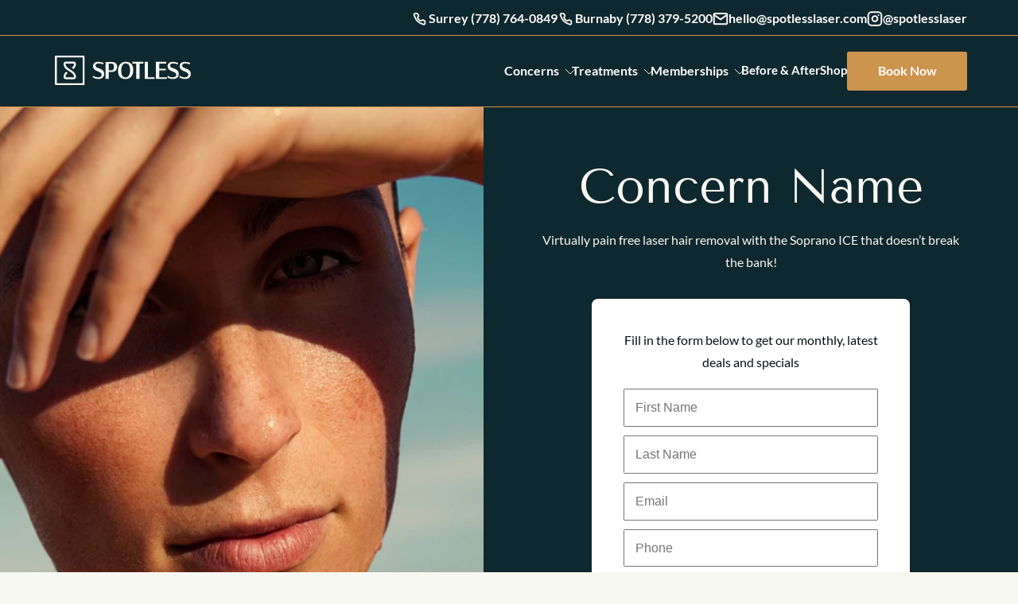

--- FILE ---
content_type: text/html; charset=UTF-8
request_url: https://spotlesslaser.com/concerns-folder/concerns/
body_size: 31005
content:
<!DOCTYPE html><html lang="en-CA"><head><meta charSet="utf-8"/><meta http-equiv="x-ua-compatible" content="ie=edge"/><meta name="viewport" content="width=device-width, initial-scale=1, shrink-to-fit=no"/><meta name="generator" content="Gatsby 5.14.5"/><meta data-react-helmet="true" property="og:locale" content="en-CA"/><meta data-react-helmet="true" name="title" content="Concerns Page - Spotless Laser"/><meta data-react-helmet="true" property="og:title" content="Concerns Page - Spotless Laser"/><meta data-react-helmet="true" property="twitter:title" content="Concerns Page - Spotless Laser"/><meta data-react-helmet="true" property="og:site_name" content="Spotless Laser"/><meta data-react-helmet="true" property="twitter:site" content="Spotless Laser"/><meta data-react-helmet="true" property="twitter:card" content="summary_large_image"/><meta data-react-helmet="true" name="google-site-verification" content="-5D1A6v4Cd8FEtimxzixR1ksQGB7Lj8tvLVbv7OnCDM"/><meta data-react-helmet="true" property="og:url" content="https://spotlesslaser.com/concerns-folder/concerns/"/><meta data-react-helmet="true" property="twitter:url" content="https://spotlesslaser.com/concerns-folder/concerns/"/><meta data-react-helmet="true" property="og:type" content="website"/><meta data-react-helmet="true" property="og:image" content="https://spotlesslaser.com/spotless-thumbnail.png"/><meta data-react-helmet="true" property="twitter:image" content="https://spotlesslaser.com/spotless-thumbnail.png"/><meta data-react-helmet="true" name="description" content="Quality laser hair removal, microneedling and electrolysis in Surrey, BC. We have been serving Surrey, Delta and Burnaby for over 30 years."/><meta data-react-helmet="true" name="og:description" content="Quality laser hair removal, microneedling and electrolysis in Surrey, BC. We have been serving Surrey, Delta and Burnaby for over 30 years."/><meta data-react-helmet="true" name="twitter:description" content="Quality laser hair removal, microneedling and electrolysis in Surrey, BC. We have been serving Surrey, Delta and Burnaby for over 30 years."/><meta data-react-helmet="true" name="msapplication-TileColor" content="#da532c"/><meta data-react-helmet="true" name="theme-color" content="#ffffff"/><meta data-react-helmet="true" name="msvalidate.01" content="5C98EE3935A34A2A55446B3438568C0D"/><style data-href="/styles.60667776c66b1fd53fbf.css" data-identity="gatsby-global-css">.BookNowButton-module--section--040b1{display:flex;justify-content:center;padding:1rem 0}.BookNowButton-module--section--040b1.BookNowButton-module--larger--ec6bc{padding:3rem 0 5rem}@media only screen and (max-width:35rem){.BookNowButton-module--section--040b1.BookNowButton-module--larger--ec6bc{padding:1rem 0 3rem}}.BookNowButton-module--section--040b1 .BookNowButton-module--text--a8158{background-color:transparent}.BookNowButton-module--iframe--4b27d,.BookNowButton-module--text--a8158{background-color:#fff;border-radius:.5em;color:#000;height:auto;max-height:100vh;max-width:50rem;overflow-y:auto;padding:0!important;position:relative;width:100%}@media only screen and (min-width:40rem){.BookNowButton-module--iframe--4b27d,.BookNowButton-module--text--a8158{max-height:95vh;padding:0!important}}.BookNowButton-module--iframe--4b27d.BookNowButton-module--locationIsOpen--dcb48,.BookNowButton-module--text--a8158.BookNowButton-module--locationIsOpen--dcb48{max-width:40rem;padding:0}.BookNowButton-module--iframe--4b27d h2,.BookNowButton-module--text--a8158 h2{font-size:clamp(2rem,8vw,3rem)!important;line-height:1.2em!important;margin:0 0 .5em!important;text-align:center!important}.BookNowButton-module--iframe--4b27d p,.BookNowButton-module--text--a8158 p{background-color:transparent!important;font-weight:400!important;line-height:unset!important;margin:1em 0!important}.BookNowButton-module--iframe--4b27d p a,.BookNowButton-module--text--a8158 p a{color:#154273;font-weight:400;text-decoration:underline}.BookNowButton-module--iframe--4b27d p a:hover,.BookNowButton-module--text--a8158 p a:hover{color:#154273;text-decoration:unset}.BookNowButton-module--iframe--4b27d h3,.BookNowButton-module--text--a8158 h3{font-size:1.5rem!important}.BookNowButton-module--iframe--4b27d .BookNowButton-module--button--5ba44,.BookNowButton-module--text--a8158 .BookNowButton-module--button--5ba44{background-color:rgba(0,0,0,.719);color:#fff;padding:.35rem .6rem .45rem;right:.3rem;top:.3rem;z-index:99}.BookNowButton-module--iframe--4b27d .BookNowButton-module--button--5ba44:hover,.BookNowButton-module--text--a8158 .BookNowButton-module--button--5ba44:hover{background-color:rgba(0,0,0,.9)}.BookNowButton-module--popup2--46429{align-items:center;display:flex;justify-content:center}.BookNowButton-module--popup2--46429 .BookNowButton-module--iframe--4b27d{height:95vh;max-height:95vh}.BookNowButton-module--closeToggle--038c1{height:100%;left:0;position:absolute;top:0;width:100%;z-index:-1}.BookNowButton-module--fillSpace--971b6{background-color:transparent!important;font-size:1.2rem;font-weight:400!important;padding:0!important}.BookNowButton-module--fillSpace--971b6:after{content:"";height:100%;left:0;position:absolute;top:0;width:100%;z-index:2}@keyframes BookNowButton-module--opacity-animation--92107{0%{opacity:0}to{opacity:1}}.BookNowButton-module--popup--0b591{align-items:center;animation:BookNowButton-module--opacity-animation--92107 .4s;background-color:hsla(0,0%,7%,.85);display:flex;height:100%;justify-content:center;left:0;position:fixed;top:0;width:100%;z-index:100}.BookNowButton-module--popup--0b591 .BookNowButton-module--button--5ba44{border:none;border-radius:.5em;font-size:.8rem;font-weight:600;position:absolute;right:.75em;top:2em}@media only screen and (min-width:40rem){.BookNowButton-module--popup--0b591 .BookNowButton-module--button--5ba44{right:1rem;top:1rem}}.BookNowButton-module--locationsFlex--a1a79{display:flex;gap:1rem 2rem;margin-top:2.5em}@media only screen and (max-width:40rem){.BookNowButton-module--locationsFlex--a1a79{flex-direction:column;margin-top:0}}.BookNowButton-module--hasPadding--c0016{padding:2em 1.5em 1.5em!important}@media only screen and (min-width:40rem){.BookNowButton-module--hasPadding--c0016{padding:2.5em 2em 2em!important}}.BookNowButton-module--location--6405c .BookNowButton-module--review--743df{align-items:center;display:flex;font-weight:600;gap:.2rem;margin-top:1rem;text-decoration:unset!important}.BookNowButton-module--location--6405c .BookNowButton-module--review--743df span:first-of-type{color:#5b5b5b;display:flex;gap:.25rem}.BookNowButton-module--location--6405c .BookNowButton-module--review--743df span:first-of-type img{height:auto;margin:0}.BookNowButton-module--location--6405c .BookNowButton-module--review--743df span:last-of-type{color:#3170e3;font-weight:400}.BookNowButton-module--location--6405c .BookNowButton-module--review--743df img{display:block;margin:0 auto .25rem}.BookNowButton-module--location--6405c{background-color:#fff;border:1px solid #007e00;border-radius:.75rem;display:flex;flex:1 1;flex-direction:column;justify-content:space-between;padding:1.5rem;text-align:left!important}.BookNowButton-module--location--6405c p{font-size:1rem!important;text-align:left!important}.BookNowButton-module--location--6405c p a{background-color:transparent!important;color:inherit!important;text-decoration:underline!important}.BookNowButton-module--location--6405c p a:after,.BookNowButton-module--location--6405c p a:before{content:none!important}.BookNowButton-module--title--c6567{align-items:center;display:flex;gap:1rem;justify-content:space-between}.BookNowButton-module--title--c6567 a{display:none}@media only screen and (max-width:40rem){.BookNowButton-module--title--c6567 a{color:inherit;display:block;font-size:1rem;font-weight:600;text-decoration:unset}.BookNowButton-module--phone--bca07{display:none}}.BookNowButton-module--map--d48e1,.BookNowButton-module--phone--bca07,.BookNowButton-module--time--52884{padding-left:2rem;position:relative}.BookNowButton-module--map--d48e1:before,.BookNowButton-module--phone--bca07:before,.BookNowButton-module--time--52884:before{background-image:url(/icons/map-black.svg);background-size:100%;content:"";height:1.2em;left:0;position:absolute;top:.3em;width:1.2em}.BookNowButton-module--phone--bca07:before{background-image:url(/icons/phone-black.svg);height:1.4em;top:0;width:1.4em}.BookNowButton-module--time--52884:before{background-image:url(/icons/time-black.svg);height:1.3em;left:-.1em;top:.2em;width:1.3em}header .BookNowButton-module--popup--0b591{text-align:left}header .BookNowButton-module--popup--0b591 p{font-size:1rem}header .BookNowButton-module--popup--0b591>div{padding:4em 3em 3em}@media only screen and (max-width:600px){header .BookNowButton-module--popup--0b591>div{padding:3em 2em 2em}}header .BookNowButton-module--popup--0b591 .button{margin-top:1em}header .BookNowButton-module--popup--0b591 button{right:.5rem!important;top:.5rem!important}.ButtonPopup-module--text--1d364{background-color:#fff;border-radius:.5em;color:#000;height:auto;max-height:90vh;max-width:35rem;overflow-y:auto;padding:2em 1.5em 1.5em;position:relative;text-align:center;width:100%}.ButtonPopup-module--text--1d364.ButtonPopup-module--hasUcalc--7a2e8{padding:0;width:90%}.ButtonPopup-module--text--1d364.ButtonPopup-module--hasUcalc--7a2e8 #calc-skelet{width:100%}.ButtonPopup-module--text--1d364.ButtonPopup-module--ucalcFinished--091bb{max-width:62em;min-height:90vh}.ButtonPopup-module--text--1d364.ButtonPopup-module--ucalcFinished--091bb .ButtonPopup-module--button--3739e{right:.5em;top:0}.ButtonPopup-module--text--1d364 h2{font-size:clamp(2rem,8vw,3rem)}.ButtonPopup-module--text--1d364 .ButtonPopup-module--button--3739e{background-color:rgba(0,0,0,.719);color:#fff;padding:.35rem .6rem .45rem;right:.3rem;top:.3rem;z-index:99}.ButtonPopup-module--text--1d364 .ButtonPopup-module--button--3739e:hover{background-color:rgba(0,0,0,.9)}@keyframes ButtonPopup-module--opacity-animation--d57eb{0%{opacity:0}to{opacity:1}}.ButtonPopup-module--popup--174fd{align-items:center;animation:ButtonPopup-module--opacity-animation--d57eb .4s;background-color:hsla(0,0%,7%,.85);display:flex;height:100%;justify-content:center;left:0;position:fixed;top:0;width:100%;z-index:100}.ButtonPopup-module--popup--174fd .ButtonPopup-module--button--3739e{border:none;border-radius:.5em;font-weight:600;position:absolute;right:1em;top:1em}.ButtonPopup-module--loading--1e7c7{height:700px}header .ButtonPopup-module--popup--174fd{text-align:left}header .ButtonPopup-module--popup--174fd p{font-size:1rem}header .ButtonPopup-module--popup--174fd>div{padding:4em 3em 3em}@media only screen and (max-width:600px){header .ButtonPopup-module--popup--174fd>div{padding:3em 2em 2em}}header .ButtonPopup-module--popup--174fd form{margin-top:0!important;max-width:100%;padding:0!important}header .ButtonPopup-module--popup--174fd ul{display:block;list-style:initial;padding-left:1em}header .ButtonPopup-module--popup--174fd li{font-size:1rem;font-weight:400;margin:.75em 0;padding:0;text-align:left}header .ButtonPopup-module--popup--174fd .button{margin-top:1em}header .ButtonPopup-module--popup--174fd button{right:.5rem!important;top:.5rem!important}.SectionCards-module--section--879be{padding:5em 0}.SectionCards-module--section--879be h2{margin-bottom:0}.SectionCards-module--tallCards--5be38+.SectionCards-module--tallCards--5be38{margin-top:-4.3em;padding-top:0}.SectionCards-module--topText--cf4e2{margin-bottom:2.5em}.SectionCards-module--topText--cf4e2:empty{display:none}.SectionCards-module--cards--533aa{display:flex;flex-wrap:wrap;gap:2em}.SectionCards-module--mobileCards--405fb{display:none}.SectionCards-module--card--62175{background-color:#0e282f;border-radius:.5rem;color:#fff;flex:1 1;max-width:calc(33% - 2rem);min-height:10rem;min-width:calc(33% - 2rem);padding:1.5rem;position:relative}.SectionCards-module--card--62175.SectionCards-module--darkCardTextColor--f53f1 a,.SectionCards-module--card--62175.SectionCards-module--darkCardTextColor--f53f1 h2,.SectionCards-module--card--62175.SectionCards-module--darkCardTextColor--f53f1 h3,.SectionCards-module--card--62175.SectionCards-module--darkCardTextColor--f53f1 h4,.SectionCards-module--card--62175.SectionCards-module--darkCardTextColor--f53f1 p{color:#0e282f}.SectionCards-module--card--62175:hover a:after{background-color:rgba(0,0,0,.05)}.SectionCards-module--card--62175 .font-size-200{display:inline-block;margin-top:.5em}.SectionCards-module--card--62175 a{color:inherit;text-decoration:none}.SectionCards-module--card--62175 a:after{content:"";height:100%;left:0;position:absolute;top:0;width:100%}.SectionCards-module--card--62175 p{font-size:1.3rem;line-height:1.5em;margin:0;max-width:12em}.SectionCards-module--richtextNextToCards--71d01{max-width:calc(50% - 2rem);min-width:calc(25% - 2rem)}.SectionCards-module--richtextNextToCards--71d01:empty{display:none}.SectionCards-module--backgroundImage--a29b1{bottom:0;height:auto;position:absolute;right:0;width:min(5em,15vw)}.SectionCards-module--cardImagesAreIcons--54f1a.SectionCards-module--tallCards--5be38 .SectionCards-module--card--62175{min-height:14em}.SectionCards-module--cardImagesAreIcons--54f1a .SectionCards-module--card--62175 img{max-width:2.5rem}.SectionCards-module--tallCards--5be38 .SectionCards-module--card--62175{background-color:transparent;display:flex;flex-wrap:wrap;gap:2em;max-width:calc(25% - 2rem);min-height:17em;min-width:calc(25% - 2rem)}.SectionCards-module--tallCards--5be38 .SectionCards-module--card--62175.SectionCards-module--doubleSize--74405{max-width:calc(50% - 2rem);min-width:calc(50% - 2rem)}.SectionCards-module--tallCards--5be38 .SectionCards-module--card--62175.SectionCards-module--doubleSize--74405 .font-size-175{display:inline-block;line-height:140%;margin-bottom:.7em}.SectionCards-module--tallCards--5be38 .SectionCards-module--card--62175.SectionCards-module--doubleSize--74405 p{line-height:150%;max-width:26rem}.SectionCards-module--tallCards--5be38 .SectionCards-module--card--62175 div{z-index:1}.SectionCards-module--tallCards--5be38 .SectionCards-module--card--62175 div:empty{display:none}.SectionCards-module--tallCards--5be38 .SectionCards-module--card--62175 p{font-size:1rem;margin-bottom:.5em}.SectionCards-module--tallCards--5be38 .SectionCards-module--card--62175.SectionCards-module--hasSubCards--1c8cf{align-items:unset;padding:0}.SectionCards-module--tallCards--5be38 .SectionCards-module--card--62175 .SectionCards-module--card--62175{max-width:100%;min-height:calc(50% - 2em);min-width:calc(50% - 2rem)}.SectionCards-module--tallCards--5be38 .SectionCards-module--card--62175 .SectionCards-module--card--62175.SectionCards-module--fullWidth--80c37{max-width:100%;min-width:100%}.SectionCards-module--tallCards--5be38 .SectionCards-module--backgroundImage--a29b1{border-radius:.5em;height:100%;object-fit:cover;width:100%}.larger-font-size .SectionCards-module--steps--0146c .SectionCards-module--card--62175 p{font-size:1.125rem}.SectionCards-module--steps--0146c .SectionCards-module--cards--533aa{gap:1.5em}.SectionCards-module--steps--0146c .SectionCards-module--card--62175{padding-bottom:2.75em}@media only screen and (min-width:65rem){.SectionCards-module--steps--0146c .SectionCards-module--card--62175{max-width:calc(25% - 1.25rem);min-width:calc(25% - 1.25rem)}}.SectionCards-module--steps--0146c .SectionCards-module--card--62175 p{font-size:1rem;margin:1em 0;max-width:unset}.SectionCards-module--steps--0146c .SectionCards-module--card--62175 b{display:block;font-size:1.125rem;font-weight:700;margin-bottom:.7em}.SectionCards-module--steps--0146c .SectionCards-module--card--62175.SectionCards-module--doubleSize--74405{max-width:100%;min-width:100%}.SectionCards-module--steps--0146c .SectionCards-module--card--62175.SectionCards-module--doubleSize--74405 p{max-width:60rem}.SectionCards-module--steps--0146c .SectionCards-module--tag--6ce52{background-color:#618d95;border-radius:.5em;font-size:1rem;font-weight:700;margin-bottom:1em!important;margin-top:0!important;max-width:max-content!important;padding:.4em .9em}.SectionCards-module--stepsWithImage--d13ff{background:linear-gradient(45deg,#19373f,#0e282f 51%,#19373f);color:#fff}.SectionCards-module--stepsWithImage--d13ff .SectionCards-module--cardsAndImage--5b9c1{display:flex;gap:2rem;justify-content:space-between;margin-top:2.5rem}.SectionCards-module--stepsWithImage--d13ff .SectionCards-module--cards--533aa{flex-direction:column;max-width:35rem;padding-top:0;width:100%}.SectionCards-module--stepsWithImage--d13ff .SectionCards-module--card--62175{max-width:100%;min-width:100%;padding-right:6rem;position:relative}.SectionCards-module--stepsWithImage--d13ff .SectionCards-module--card--62175 h3{font-family:Lato;font-size:1.5rem;margin-bottom:.5em}.SectionCards-module--stepsWithImage--d13ff .SectionCards-module--card--62175 .SectionCards-module--tag--6ce52{bottom:0;font-family:Tenor Sans;font-size:9rem;line-height:.68em;opacity:.1;position:absolute;right:.65rem}.SectionCards-module--stepsWithImage--d13ff .SectionCards-module--card--62175 p{font-size:1.1rem;max-width:100%}.SectionCards-module--stepsWithImage--d13ff .SectionCards-module--richtextNextToCards--71d01{max-width:100%;min-width:100%}.SectionCards-module--stepsWithImage--d13ff .SectionCards-module--image--05426{max-width:35rem;width:100%}.SectionCards-module--stepsWithImage--d13ff .SectionCards-module--image--05426 img{border-radius:.5rem}@media only screen and (max-width:50rem){.SectionCards-module--stepsWithImage--d13ff .SectionCards-module--cardsAndImage--5b9c1{flex-direction:column-reverse}.SectionCards-module--stepsWithImage--d13ff .SectionCards-module--richtextNextToCards--71d01{text-align:center}.SectionCards-module--stepsWithImage--d13ff .SectionCards-module--richtextNextToCards--71d01 .button{max-width:100%;width:100%}}@media only screen and (max-width:65rem){.SectionCards-module--section--879be{padding:3em 0}.SectionCards-module--mobileCards--405fb{display:block}.SectionCards-module--limitHeight--76f68{max-height:25rem}.SectionCards-module--desktopCards--1d414,.SectionCards-module--hideOnMobile--5adf9{display:none!important}.SectionCards-module--cards--533aa{gap:.7em}.SectionCards-module--card--62175{max-width:100%;min-height:10em;min-width:100%}.SectionCards-module--richtextNextToCards--71d01{margin-bottom:2em;max-width:100%;min-width:100%}.SectionCards-module--tallCards--5be38+.SectionCards-module--tallCards--5be38{margin-top:-3em;padding-top:0}.SectionCards-module--tallCards--5be38 .SectionCards-module--cards--533aa{gap:.7em}.SectionCards-module--tallCards--5be38 .SectionCards-module--card--62175,.SectionCards-module--tallCards--5be38 .SectionCards-module--card--62175.SectionCards-module--doubleSize--74405{gap:.7em;max-width:100%;min-height:10em;min-width:100%}.SectionCards-module--tallCards--5be38 .SectionCards-module--card--62175 .SectionCards-module--card--62175,.SectionCards-module--tallCards--5be38 .SectionCards-module--card--62175.SectionCards-module--doubleSize--74405 .SectionCards-module--card--62175{min-height:10em}}.SectionCards2-module--section--c9c57{padding:5em 0}.SectionCards2-module--text--0ff72{padding-bottom:3em}.SectionCards2-module--text--0ff72 .richtext{max-width:100%}.SectionCards2-module--text--0ff72 img,.SectionCards2-module--text--0ff72 video{transform:translateY(.75rem)}.SectionCards2-module--text--0ff72 h2+.button{margin-bottom:1rem;margin-top:0}.SectionCards2-module--text--0ff72:empty{display:none}.SectionCards2-module--textCenter--806db{margin-left:auto;margin-right:auto;text-align:center}.SectionCards2-module--textCenter--806db *{margin-left:auto;margin-right:auto}.SectionCards2-module--betterH3Style--0390f h3{font-family:Lato,Arial,Helvetica;font-size:1.25rem;font-weight:600}.SectionCards2-module--leftAlignTopText--357a0{text-align:left!important}.wrapper .wrapper .SectionCards2-module--text--0ff72{padding-bottom:1.5em}.SectionCards2-module--toggles--90a0e{display:flex;flex-wrap:wrap;gap:1rem;justify-content:center;margin:1.25rem auto 2rem;max-width:43rem}@media only screen and (max-width:45rem){.SectionCards2-module--toggles--90a0e.SectionCards2-module--disableTogglesForMobile--858e3{display:none}}.SectionCards2-module--toggles--90a0e button{background-color:#efe4d2;border:unset;border-radius:0;border-radius:.5rem;color:#fff;color:#5e5e5e;font-size:.875rem;font-weight:600;margin:0;opacity:1;padding:.5rem .75rem;transition:all .2s}.SectionCards2-module--toggles--90a0e .SectionCards2-module--active--f1e60{background-color:var(--orange);color:#fff}.SectionCards2-module--cards--97d61{display:flex;flex-wrap:wrap;gap:1em 1.75em;justify-content:center;list-style:none;margin:0}.SectionCards2-module--cards--97d61 p{margin:.5em 0}.SectionCards2-module--cards--97d61 ul{list-style:disc}.SectionCards2-module--cards--97d61 .SectionCards2-module--icon--1ba45{display:inline-block;height:3em;margin-bottom:1em;width:auto}.SectionCards2-module--cards--97d61 .SectionCards2-module--centeredIcon--92f97{display:block;margin-left:auto;margin-right:auto}.SectionCards2-module--cards--97d61 .SectionCards2-module--card--aa017{border-radius:.5rem;flex-basis:calc(33% - 1em);max-width:calc(33% - 1em);position:relative}.SectionCards2-module--cards--97d61 h3,.SectionCards2-module--cards--97d61 h4{font-size:1.25rem}.SectionCards2-module--greenPill--e23d0,.SectionCards2-module--redPill--6b28c{background-color:var(--turquoise);border-radius:.25rem;color:#fff;margin-top:1rem;max-width:max-content;padding:.25rem .5rem}.SectionCards2-module--greenPill--e23d0 span,.SectionCards2-module--redPill--6b28c span{color:#fff!important}.SectionCards2-module--greenPill--e23d0:empty,.SectionCards2-module--redPill--6b28c:empty{display:none}.SectionCards2-module--greenPill--e23d0 p,.SectionCards2-module--redPill--6b28c p{font-size:.875rem;margin:0}.SectionCards2-module--redPill--6b28c{background-color:var(--orange);margin-bottom:1rem;margin-top:0}.SectionCards2-module--listAreCheckmarks--88c71 ul{font-size:.875rem;list-style:none;margin:0;text-align:left}.SectionCards2-module--listAreCheckmarks--88c71 .smaller{display:block;margin-top:-.4rem}.SectionCards2-module--listAreCheckmarks--88c71 li{margin:0;padding:.3em 0 .3em 2.2em;position:relative}.SectionCards2-module--listAreCheckmarks--88c71 li p{margin:0}.SectionCards2-module--listAreCheckmarks--88c71 li:before{background-image:url(/icons/checkmark.svg);background-repeat:no-repeat;background-size:100%;content:"";display:block;height:1.1em;left:0;position:absolute;top:50%;transform:translateY(-.4em);width:1.2em}.SectionCards2-module--listAreCheckmarks--88c71 li:last-of-type{border-bottom:none}.SectionCards2-module--cards--97d61.SectionCards2-module--slider--7d281>div>div{max-width:100%;min-width:100%}.SectionCards2-module--dots--5b2db,.SectionCards2-module--slider--7d281{display:none!important}.SectionCards2-module--center--eebaf{text-align:center}.SectionCards2-module--center--eebaf .SectionCards2-module--icon--1ba45,.SectionCards2-module--center--eebaf .SectionCards2-module--text--0ff72{margin-left:auto;margin-right:auto}.SectionCards2-module--hasCardLink--61b89{transition:filter .2s}.SectionCards2-module--hasCardLink--61b89:hover{filter:brightness(90%)}.SectionCards2-module--center--eebaf .SectionCards2-module--imageWrapper--2067e{margin:0 auto 1em}.SectionCards2-module--fullWidthImages--3a3f4 .SectionCards2-module--imageWrapper--2067e{width:100%}.SectionCards2-module--imageWrapper--2067e.SectionCards2-module--smallerImage--00ed6{padding-top:45%;width:45%}.SectionCards2-module--imageWrapper--2067e.SectionCards2-module--smallerImage--00ed6 img,.SectionCards2-module--imageWrapper--2067e.SectionCards2-module--smallerImage--00ed6 video{object-fit:contain}.SectionCards2-module--imageWrapper--2067e{height:0;margin:0 0 1em;padding-top:80%;position:relative;width:80%}.SectionCards2-module--imageWrapper--2067e.SectionCards2-module--hasBG--3dd9c{padding-top:100%;width:100%}.SectionCards2-module--imageWrapper--2067e img,.SectionCards2-module--imageWrapper--2067e video{border-radius:.5em;height:100%;left:0;object-fit:cover;position:absolute;top:0;width:100%}.SectionCards2-module--cardLink--5776e a{height:100%;left:0;position:absolute;top:0;width:100%}.SectionCards2-module--cards--97d61.cardAmount5 .SectionCards2-module--card--aa017,.SectionCards2-module--cards--97d61.cardAmount6 .SectionCards2-module--card--aa017{flex-basis:max(18%,12rem);max-width:max(18%,12rem)}.SectionCards2-module--cards--97d61.cardAmount4 .SectionCards2-module--card--aa017{flex-basis:calc(25% - 1.5em);max-width:calc(25% - 1.5em)}.SectionCards2-module--cards--97d61.cardAmount3 .SectionCards2-module--card--aa017{flex-basis:calc(33% - 1em);max-width:calc(33% - 1em)}.SectionCards2-module--cards--97d61.cardAmount2 .SectionCards2-module--card--aa017{flex-basis:calc(50% - 1em);max-width:calc(50% - 1em)}.SectionCards2-module--cards--97d61.cardAmount1 .SectionCards2-module--card--aa017{flex-basis:100%!important;max-width:100%!important}.SectionCards2-module--bottomText--d7069{margin-top:2em;text-align:center}.SectionCards2-module--bottomText--d7069:empty{display:none}.SectionCards2-module--bottomText--d7069.SectionCards2-module--leftAlignBottomText--d0c18{text-align:left}.SectionCards2-module--imageNextToText--3830f .SectionCards2-module--text--0ff72{padding-bottom:1em}.SectionCards2-module--imageNextToText--3830f .SectionCards2-module--cards--97d61{justify-content:flex-start}.SectionCards2-module--imageNextToText--3830f .SectionCards2-module--card--aa017{display:flex;min-height:10rem;padding:0!important;text-align:left}.SectionCards2-module--imageNextToText--3830f .SectionCards2-module--card--aa017 h3{font-family:Lato;margin-bottom:.7em}.SectionCards2-module--imageNextToText--3830f.SectionCards2-module--togglesStyle--c88ca .cardAmount2 .SectionCards2-module--imageWrapper--2067e{max-width:16rem;min-width:16rem}@media only screen and (max-width:79.625rem){.SectionCards2-module--imageNextToText--3830f.SectionCards2-module--togglesStyle--c88ca .cardAmount2 .SectionCards2-module--card--aa017{flex-basis:100%;margin-left:auto;margin-right:auto;max-width:min(100%,50rem)}}@media only screen and (max-width:38.9rem){.SectionCards2-module--imageNextToText--3830f.SectionCards2-module--togglesStyle--c88ca .cardAmount2 .SectionCards2-module--card--aa017{flex-direction:column;min-height:unset}.SectionCards2-module--imageNextToText--3830f.SectionCards2-module--togglesStyle--c88ca .cardAmount2 .SectionCards2-module--imageWrapper--2067e{aspect-ratio:1/1;margin-bottom:0;max-width:100%;min-width:100%}}@media only screen and (min-width:45rem){.SectionCards2-module--imageNextToText--3830f .cardAmount1{margin-left:auto;margin-right:auto;max-width:50rem}.SectionCards2-module--imageNextToText--3830f .cardAmount1 .SectionCards2-module--card--aa017{min-height:17rem}.SectionCards2-module--imageNextToText--3830f .cardAmount1 .SectionCards2-module--imageWrapper--2067e{max-width:15rem;min-width:15rem}}@media only screen and (max-width:38.9rem){.SectionCards2-module--imageNextToText--3830f .cardAmount1 .SectionCards2-module--card--aa017{flex-direction:column;min-height:unset}.SectionCards2-module--imageNextToText--3830f .cardAmount1 .SectionCards2-module--imageWrapper--2067e{aspect-ratio:1/1;max-width:100%;min-width:100%}}.SectionCards2-module--imageNextToText--3830f .SectionCards2-module--imageWrapper--2067e{height:100%;max-width:7rem;min-width:7rem;padding-top:0}.SectionCards2-module--imageNextToText--3830f .SectionCards2-module--imageWrapper--2067e img,.SectionCards2-module--imageNextToText--3830f .SectionCards2-module--imageWrapper--2067e video{border-radius:.5em 0 0 .5em}.SectionCards2-module--imageNextToText--3830f .SectionCards2-module--cardText--b0d10{padding:1.25em 1.3em!important}.SectionCards2-module--imageNextToText--3830f .SectionCards2-module--cardText--b0d10 .button{padding:.6em .7em}.SectionCards2-module--imageAsIcon--27ef1 .SectionCards2-module--cardText--b0d10{text-align:center}.SectionCards2-module--imageAsIcon--27ef1 .SectionCards2-module--imageWrapper--2067e{margin-left:auto;margin-right:auto;max-width:8em;padding-top:65%;width:65%}.SectionCards2-module--imageAsIcon--27ef1 .SectionCards2-module--imageWrapper--2067e img,.SectionCards2-module--imageAsIcon--27ef1 .SectionCards2-module--imageWrapper--2067e video{object-fit:contain}@media only screen and (max-width:73rem){.SectionCards2-module--cards--97d61 .SectionCards2-module--card--aa017,.SectionCards2-module--cards--97d61.cardAmount4 .SectionCards2-module--card--aa017{flex-basis:calc(33% - 1em);max-width:calc(33% - 1em)}}@media only screen and (max-width:60rem){.SectionCards2-module--cards--97d61 .SectionCards2-module--card--aa017,.SectionCards2-module--cards--97d61.cardAmount3 .SectionCards2-module--card--aa017,.SectionCards2-module--cards--97d61.cardAmount4 .SectionCards2-module--card--aa017{flex-basis:calc(50% - 1em);max-width:calc(50% - 1em)}}@media only screen and (max-width:40rem){.SectionCards2-module--section--c9c57{text-align:center}.SectionCards2-module--section--c9c57 .SectionCards2-module--imageWrapper--2067e{margin-left:auto;margin-right:auto}.SectionCards2-module--imageNextToText--3830f .SectionCards2-module--imageWrapper--2067e{margin-left:0;margin-right:0}.SectionCards2-module--desktopCards--d7996{display:none}.SectionCards2-module--iconsAreSmallerOnMobile--fc1d7 .SectionCards2-module--imageWrapper--2067e{padding-top:40%}.SectionCards2-module--slider--7d281{display:block!important}.SectionCards2-module--dots--5b2db{display:flex!important}.SectionCards2-module--text--0ff72{padding-bottom:0}.SectionCards2-module--cards--97d61,.SectionCards2-module--cards--97d61.cardAmount2,.SectionCards2-module--cards--97d61.cardAmount3,.SectionCards2-module--cards--97d61.cardAmount4,.SectionCards2-module--cards--97d61.cardAmount5,.SectionCards2-module--cards--97d61.cardAmount6{gap:1.75em}.SectionCards2-module--cards--97d61 .SectionCards2-module--card--aa017,.SectionCards2-module--cards--97d61.cardAmount2 .SectionCards2-module--card--aa017,.SectionCards2-module--cards--97d61.cardAmount3 .SectionCards2-module--card--aa017,.SectionCards2-module--cards--97d61.cardAmount4 .SectionCards2-module--card--aa017,.SectionCards2-module--cards--97d61.cardAmount5 .SectionCards2-module--card--aa017,.SectionCards2-module--cards--97d61.cardAmount6 .SectionCards2-module--card--aa017{flex-basis:100%;max-width:100%}}.SectionText-module--section--f8d81{padding:5em 0}.SectionText-module--section--f8d81 p+h2{margin-top:.3em}.SectionText-module--noRightText--226bf{max-width:43.75rem!important}.SectionText-module--halfWidth--e4974{max-width:51.56rem!important}.SectionText-module--wrapper--b2795{display:flex;gap:2em}.SectionText-module--centerAlignTopTextOnly--8add6{text-align:center}.SectionText-module--centerAlignTopTextOnly--8add6 h2{margin-left:auto;margin-right:auto;max-width:35rem}.SectionText-module--textLeft--d0c23,.SectionText-module--textRight--76e3b{flex:1 1}.SectionText-module--textRight--76e3b:empty{display:none}@media only screen and (max-width:65rem){.SectionText-module--section--f8d81{padding:3em 0}.SectionText-module--wrapper--b2795{display:block}}.SectionTextAndImage-module--section--37f92{padding:5em 0}.SectionTextAndImage-module--section--37f92.SectionTextAndImage-module--lessBottomMargin--4f827{margin-bottom:-3.5em;padding-bottom:0!important}.SectionTextAndImage-module--section--37f92.SectionTextAndImage-module--smallerH2--9d6cc h2{max-width:55rem}.SectionTextAndImage-module--section--37f92 .wrapper{align-items:center;display:flex;gap:4.5em;justify-content:space-between}.SectionTextAndImage-module--section--37f92 .SectionTextAndImage-module--textTop--838ce{margin-bottom:3em}.SectionTextAndImage-module--section--37f92 .SectionTextAndImage-module--textTop--838ce:empty{display:none}.SectionTextAndImage-module--section--37f92 .SectionTextAndImage-module--textTop--838ce.SectionTextAndImage-module--textTopCenter--29c4f{margin:0 auto 1em;max-width:48rem;text-align:center}.SectionTextAndImage-module--section--37f92 h2{margin-top:0}.SectionTextAndImage-module--section--37f92 .SectionTextAndImage-module--reversed--19686{flex-direction:row-reverse}.SectionTextAndImage-module--section--37f92 .SectionTextAndImage-module--reversed--19686 .SectionTextAndImage-module--image--a4a80{margin-left:0}.SectionTextAndImage-module--section--37f92 .SectionTextAndImage-module--text--3a7f8{flex:1 1}.SectionTextAndImage-module--section--37f92 .SectionTextAndImage-module--text--3a7f8 img,.SectionTextAndImage-module--section--37f92 .SectionTextAndImage-module--text--3a7f8 p{margin:1em 0}.SectionTextAndImage-module--section--37f92 .SectionTextAndImage-module--image--a4a80{flex:1 1}.SectionTextAndImage-module--section--37f92 .SectionTextAndImage-module--image--a4a80 img{border-radius:1em}.SectionTextAndImage-module--section--37f92 .SectionTextAndImage-module--toggleButtons--8c3e6{display:flex;gap:0;justify-content:center;margin-top:.5rem}.SectionTextAndImage-module--section--37f92 .SectionTextAndImage-module--toggleButtons--8c3e6 .button{font-size:1rem;padding:.6rem 1.5rem}.SectionTextAndImage-module--section--37f92 .SectionTextAndImage-module--toggleButtons--8c3e6 .button:hover{color:#fff}.SectionTextAndImage-module--bottomText--00253{margin-top:2em;text-align:center}.SectionTextAndImage-module--textUnderImage--abf1f{display:flex;font-size:.9rem;gap:1.5rem}.SectionTextAndImage-module--textUnderImage--abf1f>div{flex:1 1}@media only screen and (min-width:35rem){.SectionTextAndImage-module--imageIsMedium--d265f .SectionTextAndImage-module--image--a4a80,.SectionTextAndImage-module--imageIsSmall--8f4ea .SectionTextAndImage-module--image--a4a80{align-items:center;display:flex;justify-content:center}}.SectionTextAndImage-module--imageIsMedium--d265f .SectionTextAndImage-module--image--a4a80 img,.SectionTextAndImage-module--imageIsSmall--8f4ea .SectionTextAndImage-module--image--a4a80 img{margin:0 auto;max-width:min(19rem,55vw)}.SectionTextAndImage-module--imageIsMedium--d265f .SectionTextAndImage-module--image--a4a80 img{max-width:min(30rem,100%)}.SectionTextAndImage-module--darkBackground--154cc .wrapper,.SectionTextAndImage-module--entireDarkBackground--6eaf7 .wrapper{align-items:unset;gap:2.5em}.SectionTextAndImage-module--darkBackground--154cc .SectionTextAndImage-module--text--3a7f8,.SectionTextAndImage-module--entireDarkBackground--6eaf7 .SectionTextAndImage-module--text--3a7f8{background-color:var(--dark-turquoise);border-radius:1em;color:#fff;display:flex;flex:unset;flex-direction:column;justify-content:center;padding:2em;width:calc(50% - 1.25em)}.SectionTextAndImage-module--darkBackground--154cc.SectionTextAndImage-module--lightBlueBackground--b98dd .SectionTextAndImage-module--text--3a7f8,.SectionTextAndImage-module--entireDarkBackground--6eaf7.SectionTextAndImage-module--lightBlueBackground--b98dd .SectionTextAndImage-module--text--3a7f8{background-color:#477b86}.SectionTextAndImage-module--entireDarkBackground--6eaf7{background:linear-gradient(25deg,#0e282f 50%,#254349)}.SectionTextAndImage-module--entireDarkBackground--6eaf7 h2{margin-bottom:.25em}@media only screen and (max-width:35rem){.SectionTextAndImage-module--entireDarkBackground--6eaf7{padding-top:3rem!important}.SectionTextAndImage-module--entireDarkBackground--6eaf7 h2{text-align:center}}.SectionTextAndImage-module--entireDarkBackground--6eaf7 .wrapper{gap:5em}.SectionTextAndImage-module--entireDarkBackground--6eaf7 .SectionTextAndImage-module--text--3a7f8{background-color:transparent;width:calc(53% - 1.25em)}.SectionTextAndImage-module--entireDarkBackground--6eaf7 .SectionTextAndImage-module--text--3a7f8 img{margin:0}.SectionTextAndImage-module--entireDarkBackground--6eaf7 .SectionTextAndImage-module--text--3a7f8 p{margin:.5em 0}@media only screen and (min-width:50rem){.SectionTextAndImage-module--entireDarkBackground--6eaf7 .SectionTextAndImage-module--text--3a7f8{padding-bottom:0;padding-top:0}.SectionTextAndImage-module--entireDarkBackground--6eaf7 .SectionTextAndImage-module--text--3a7f8 .button{max-width:max-content}}.SectionTextAndImage-module--section--37f92+.SectionTextAndImage-module--section--37f92{padding-top:0}@media only screen and (max-width:55rem){.SectionTextAndImage-module--section--37f92{padding:2em 0}.SectionTextAndImage-module--section--37f92.SectionTextAndImage-module--lessBottomMargin--4f827{margin-bottom:-1em}.SectionTextAndImage-module--section--37f92 .SectionTextAndImage-module--hideImageOnMobile--70721{display:none}.SectionTextAndImage-module--section--37f92 .wrapper{display:block}.SectionTextAndImage-module--section--37f92 .SectionTextAndImage-module--section--37f92.has-bg+.SectionTextAndImage-module--section--37f92 .SectionTextAndImage-module--section--37f92.has-bg{margin-top:2em}.SectionTextAndImage-module--section--37f92.SectionTextAndImage-module--darkBackground--154cc{background-color:var(--dark-turquoise);color:#fff}.SectionTextAndImage-module--section--37f92.SectionTextAndImage-module--darkBackground--154cc.SectionTextAndImage-module--lightBlueBackground--b98dd{background-color:#477b86}.SectionTextAndImage-module--section--37f92 .SectionTextAndImage-module--text--3a7f8{padding:0;width:100%}.SectionTextAndImage-module--section--37f92 .SectionTextAndImage-module--image--a4a80{margin-left:0;margin-top:2em}.SectionTextAndImage-module--section--37f92 .SectionTextAndImage-module--reversed--19686 .SectionTextAndImage-module--text--3a7f8{margin-left:0}.SectionTextAndImage-module--darkBackground--154cc{margin-top:5.5em}.SectionTextAndImage-module--darkBackground--154cc+.SectionTextAndImage-module--darkBackground--154cc{margin-top:0}}.SectionFaq-module--section--01748{padding:5em 0}.SectionFaq-module--flex--dd2f9{display:flex;gap:3.5em;padding-top:2em}.SectionFaq-module--image--58af0{border-radius:0 1em 1em 0;flex:1 1;max-height:42em;object-fit:cover}.SectionFaq-module--faqList--47c45{flex:1 1}.SectionFaq-module--faqList--47c45.SectionFaq-module--noImage--81905 details>div{max-width:50rem}.SectionFaq-module--faqList--47c45 details:first-of-type{border-top:1px solid rgba(14,40,47,.2)}.SectionFaq-module--faqList--47c45 details{border-bottom:1px solid rgba(14,40,47,.2);color:#0e282f;cursor:pointer;margin:0;padding:1.5em 0}.SectionFaq-module--faqList--47c45 summary{font-size:clamp(1rem,5vw,1.5rem);font-weight:400;padding-right:2em;position:relative}.SectionFaq-module--faqList--47c45 summary::marker{content:""}.SectionFaq-module--faqList--47c45 summary:after{background-image:url(/icons/open-icon.svg);background-size:100%;content:"";height:1em;position:absolute;right:.2em;top:0;width:1em}.SectionFaq-module--faqList--47c45 details[open] summary:after{background-image:url(/icons/close-icon.svg)}@media only screen and (max-width:65rem){.SectionFaq-module--section--01748{padding:3em 0}.SectionFaq-module--flex--dd2f9{display:block;padding-top:.5rem}.SectionFaq-module--faqList--47c45 .wrapper{margin:2em auto 0}.SectionFaq-module--image--58af0{border-radius:.5em;margin-left:5%;max-height:14em;width:90%}}.SectionCta-module--section--b75d4{border-radius:1em;color:#fff;min-height:15rem;overflow:hidden;padding:3em 2em;position:relative}.SectionCta-module--section--b75d4.SectionCta-module--centerText--ed765,.SectionCta-module--section--b75d4.SectionCta-module--centerText--ed765 p{text-align:center!important}.SectionCta-module--section--b75d4 h3{font-size:clamp(1.5rem,6vw,2.6rem)}.SectionCta-module--section--b75d4.wrapper{margin:6em auto}.SectionCta-module--section--b75d4 .SectionCta-module--text--aa50e{max-width:30em;text-align:center}.SectionCta-module--section--b75d4 .SectionCta-module--text--aa50e .button+p+.button{margin-top:0}.SectionCta-module--section--b75d4 .SectionCta-module--image--08e54{border-radius:1em;height:100%;left:0;object-fit:cover;position:absolute;top:0;width:100%;z-index:-1}.SectionCta-module--section--b75d4:not(.SectionCta-module--cutout--ee260):after{background-color:#000;content:"";height:100%;left:0;opacity:.1;position:absolute;top:0;width:100%;z-index:-1}.SectionCta-module--section--b75d4.left-text{padding-bottom:2em}.SectionCta-module--section--b75d4.left-text .SectionCta-module--text--aa50e{max-width:42rem;text-align:left}.SectionCta-module--section--b75d4.left-text .SectionCta-module--text--aa50e p{max-width:32rem}.SectionCta-module--section--b75d4.cutout{align-items:center;background-color:#0e282f;border-radius:.5em;display:flex;justify-content:space-between;padding:0}.SectionCta-module--section--b75d4.cutout .SectionCta-module--text--aa50e{max-width:40em;padding:3em;text-align:left}.SectionCta-module--section--b75d4.cutout .SectionCta-module--text--aa50e p{max-width:28em}.SectionCta-module--section--b75d4.cutout .SectionCta-module--text--aa50e h2{margin-bottom:.1em}.SectionCta-module--section--b75d4.cutout .SectionCta-module--image--08e54{border-radius:0;display:block;left:unset;margin-right:2em;margin-top:-4em;max-width:30em;position:relative;top:unset;z-index:1}.SectionCta-module--satisfactionGuaranteed--9a015{bottom:1em;max-height:140px;max-width:140px;position:absolute;right:1em}.SectionCta-module--foreverGuaranteeEnabled--d8bed{padding-top:9em!important}.SectionCta-module--foreverGuaranteeEnabled--d8bed .SectionCta-module--foreverGuarantee--173f0{left:2em;position:absolute;top:2em}.SectionCta-module--imageAndTextDark--b1565{background-color:var(--dark-turquoise);border-radius:0;padding-bottom:6em;padding-top:3.5em}.SectionCta-module--imageAndTextDark--b1565 .wrapper{background-color:#fff;border-radius:.75rem;display:flex;flex-direction:row-reverse;max-width:66rem;padding:0;position:relative}.SectionCta-module--imageAndTextDark--b1565 .SectionCta-module--satisfactionGuaranteed--9a015{bottom:unset;right:-3.25rem;top:-3.25rem;width:7rem}.SectionCta-module--imageAndTextDark--b1565 .SectionCta-module--leftImage--5dbbd{border-radius:.75rem 0 0 .75rem;display:flex;max-width:50%;min-width:50%;object-fit:cover}.SectionCta-module--imageAndTextDark--b1565 .SectionCta-module--text--aa50e{align-items:center;background-image:url(/images/leaf-background.jpg);background-repeat:no-repeat;background-size:cover;border-radius:0 .75rem .75rem 0;color:#000;display:flex;flex-direction:column;justify-content:center;max-width:50%;min-width:50%}.SectionCta-module--imageAndTextDark--b1565 .SectionCta-module--text--aa50e form{background-color:transparent;margin:0!important;max-width:32rem}.SectionCta-module--imageAndTextDark--b1565 .SectionCta-module--text--aa50e form input{background-color:#fff}.SectionCta-module--imageAndTextDark--b1565 .SectionCta-module--text--aa50e form+p{margin-top:-.5em}@media only screen and (max-width:60rem){.SectionCta-module--imageAndTextDark--b1565.SectionCta-module--section--b75d4{padding:4em 0!important}.SectionCta-module--imageAndTextDark--b1565 .wrapper{flex-direction:column-reverse;gap:1em}.SectionCta-module--imageAndTextDark--b1565 .SectionCta-module--leftImage--5dbbd{border-radius:.5rem .5rem 0 0;max-width:100%;min-width:100%}.SectionCta-module--imageAndTextDark--b1565 .SectionCta-module--text--aa50e{border-radius:0 0 .5rem .5rem;max-width:100%;min-width:100%}}.SectionCta-module--section--b75d4.SectionCta-module--fullWidth--add9e{border-radius:0;margin:4em 0;padding:5em 0}@media only screen and (max-width:70rem){.SectionCta-module--section--b75d4.SectionCta-module--fullWidth--add9e{padding:3em 0 2em!important}}.SectionCta-module--section--b75d4.SectionCta-module--fullWidth--add9e .SectionCta-module--image--08e54{border-radius:0}.SectionCta-module--section--b75d4.SectionCta-module--fullWidth--add9e .wrapper{background-color:#fff;border-radius:1.5rem;color:#071317;max-width:45rem;padding:1.75em 3em}.SectionCta-module--section--b75d4.SectionCta-module--fullWidth--add9e .SectionCta-module--text--aa50e{max-width:100%;padding-bottom:.35em}.SectionCta-module--section--b75d4.SectionCta-module--fullWidth--add9e .SectionCta-module--text--aa50e p{text-align:left}@media only screen and (max-width:70rem){.SectionCta-module--section--b75d4{padding:3em 2em 2em!important}.SectionCta-module--section--b75d4.SectionCta-module--foreverGuaranteeEnabled--d8bed{padding-top:10em!important}.SectionCta-module--section--b75d4.cutout{display:block}.SectionCta-module--section--b75d4.cutout .SectionCta-module--text--aa50e{padding:0}.SectionCta-module--section--b75d4.cutout .SectionCta-module--image--08e54{display:none}}@media only screen and (max-width:55rem){.SectionCta-module--section--b75d4.SectionCta-module--foreverGuaranteeEnabled--d8bed{padding-top:9rem!important}.SectionCta-module--section--b75d4.SectionCta-module--foreverGuaranteeEnabled--d8bed .SectionCta-module--foreverGuarantee--173f0{left:50%;top:2em;transform:translateX(-50%)}.SectionCta-module--section--b75d4.left-text .SectionCta-module--text--aa50e{text-align:center}.SectionCta-module--section--b75d4.left-text .SectionCta-module--text--aa50e p{margin-left:auto;margin-right:auto}.SectionCta-module--section--b75d4:after{opacity:.4!important}.SectionCta-module--satisfactionGuaranteeEnabled--fdccf .SectionCta-module--satisfactionGuaranteed--9a015{display:none}}.SectionTreatmentInformation-module--section--71a75{background-color:var(--dark-turquoise);color:#f8f8f2;display:flex;margin-bottom:4em}.SectionTreatmentInformation-module--image--6f20f{flex:1 1;position:relative}.SectionTreatmentInformation-module--image--6f20f img{height:100%;left:0;object-fit:cover;position:absolute;top:0;width:100%}.SectionTreatmentInformation-module--text--f73da{flex:1 1;padding:8em 2em 8em 4em}.SectionTreatmentInformation-module--text--f73da h1{margin:0 0 .3em}.SectionTreatmentInformation-module--text--f73da p a{color:#fff}.SectionTreatmentInformation-module--text--f73da ul{color:#d8d8d3;display:flex;flex-wrap:wrap;gap:2em;list-style:none;margin-left:0;margin-top:5em}.SectionTreatmentInformation-module--text--f73da li{margin:0;min-width:6em}.SectionTreatmentInformation-module--text--f73da li span{color:#f8f8f2;display:block;font-size:1.5em;margin-top:.15em}.SectionTreatmentInformation-module--textWrapper--6f47b{max-width:36em}@media only screen and (max-width:65rem){.SectionTreatmentInformation-module--section--71a75{display:block}.SectionTreatmentInformation-module--image--6f20f{height:20em}.SectionTreatmentInformation-module--text--f73da{padding:2em 0 4em}}.SectionVideo-module--section--3f409{padding:5em 0}.SectionVideo-module--section--3f409 .SectionVideo-module--playButton--7f554{background-color:unset;border:unset;border-radius:2em;min-width:100%;position:relative}.SectionVideo-module--section--3f409 .SectionVideo-module--playButton--7f554 img{border-radius:2em;display:block;max-height:32em;object-fit:cover;width:100%}.SectionVideo-module--section--3f409 .SectionVideo-module--playButton--7f554:after{background:url(/icons/play-icon.svg);background-position:50% 50%;background-repeat:no-repeat;background-size:min(6rem,25%);content:"";height:100%;left:0;position:absolute;top:0;width:100%}.SectionVideo-module--section--3f409 .SectionVideo-module--playButton--7f554:before{background-color:rgba(0,0,0,.4);border-radius:2em;content:"";height:100%;left:0;position:absolute;top:0;width:100%}.SectionVideo-module--topText--02dd2{margin:0 auto 3em;max-width:45rem;text-align:center}.SectionVideo-module--topText--02dd2 h2{margin-left:auto;margin-right:auto;max-width:35rem}.SectionVideo-module--videoAsStoryblokFile--780c4{margin:0 auto;max-width:min(40rem,90vh)}.SectionVideo-module--videoAsStoryblokFile--780c4 video{width:100%}.SectionVideo-module--bottomText--e6ec8{margin:1.5em auto 0;max-width:50rem;text-align:center}.SectionVideo-module--videoPopup--82ed4{align-items:center;background-color:rgba(0,0,0,.85);display:none;height:100%;justify-content:center;left:0;position:fixed;top:0;width:100%;z-index:100}.SectionVideo-module--videoPopup--82ed4.SectionVideo-module--active--8bdf7{display:flex}.SectionVideo-module--videoPopup--82ed4 button{background-color:#000;border:none;border-radius:.5em;color:#fff;font-weight:600;padding:1em 1.2em;position:absolute;right:1em;top:1em}.SectionVideo-module--videoWrapper--af8fb{height:0;padding-bottom:45vw;position:relative;width:80vw}.SectionVideo-module--video--b3129{height:100%;left:0;position:absolute;top:0;width:100%}@media only screen and (max-width:65rem){.SectionVideo-module--section--3f409{padding:3em 0}.SectionVideo-module--section--3f409 button,.SectionVideo-module--section--3f409 button img,.SectionVideo-module--section--3f409 button:before{border-radius:1em}}.SectionBeforeAfter-module--section--49c5b{padding:5em 0}.SectionBeforeAfter-module--section--49c5b.SectionBeforeAfter-module--darkBackground--0b21e{background-color:#0e282f;color:#fff}@media only screen and (min-width:75rem){.SectionBeforeAfter-module--section--49c5b.SectionBeforeAfter-module--darkBackground--0b21e{padding-top:1.8em}}.SectionBeforeAfter-module--section--49c5b.SectionBeforeAfter-module--darkBackground--0b21e .SectionBeforeAfter-module--after--a8f00:before,.SectionBeforeAfter-module--section--49c5b.SectionBeforeAfter-module--darkBackground--0b21e .SectionBeforeAfter-module--before--3947b:before{color:#f8f8f2;font-size:2rem}.SectionBeforeAfter-module--section--49c5b .embla__arrows,.SectionBeforeAfter-module--section--49c5b .embla__dots{margin-top:.25em}.SectionBeforeAfter-module--wrapper--60e94{align-items:center;display:flex;gap:2em 1em;justify-content:center}.SectionBeforeAfter-module--wrapper--60e94.SectionBeforeAfter-module--textIsAbove--2f400{flex-direction:column}.SectionBeforeAfter-module--wrapper--60e94.SectionBeforeAfter-module--textIsAbove--2f400 .SectionBeforeAfter-module--textNextToImages--a5271{max-width:50rem;text-align:center}@media only screen and (max-width:75rem){.SectionBeforeAfter-module--wrapper--60e94{flex-direction:column;padding-top:2em}}.SectionBeforeAfter-module--wrapper--60e94 .SectionBeforeAfter-module--textNextToImages--a5271 img{max-width:70vw}.SectionBeforeAfter-module--wrapper--60e94 .SectionBeforeAfter-module--item--28d68{gap:1em}.SectionBeforeAfter-module--wrapper--60e94 .SectionBeforeAfter-module--richtext--1bff3{margin-top:1em}.SectionBeforeAfter-module--beforeAndAfter--55bba{cursor:grab;margin:0 auto;max-width:70em}.SectionBeforeAfter-module--item--28d68{display:flex;gap:2em}.SectionBeforeAfter-module--noAfterImage--c58ba .SectionBeforeAfter-module--before--3947b:before{content:unset;display:none}.SectionBeforeAfter-module--after--a8f00,.SectionBeforeAfter-module--before--3947b{flex:1 1;position:relative}.SectionBeforeAfter-module--after--a8f00:before,.SectionBeforeAfter-module--before--3947b:before{color:#0e282f;content:"Before";display:block;font-family:Tenor Sans;font-size:clamp(2rem,6vw,3rem);margin-bottom:.3em;text-align:center}.SectionBeforeAfter-module--after--a8f00 img,.SectionBeforeAfter-module--before--3947b img{border-radius:1em}.SectionBeforeAfter-module--after--a8f00:before{content:"After"}.SectionBeforeAfter-module--beforeAndAfterTextSmaller--48ec9 .SectionBeforeAfter-module--after--a8f00:before,.SectionBeforeAfter-module--beforeAndAfterTextSmaller--48ec9 .SectionBeforeAfter-module--before--3947b:before{font-size:1.75rem}.SectionBeforeAfter-module--richtext--1bff3{background-color:var(--turquoise);border-radius:1em;color:#fff;margin:2em auto 0;max-width:77em;padding:1em;text-align:center}.SectionBeforeAfter-module--richtext--1bff3:empty{display:none}.SectionBeforeAfter-module--richtext--1bff3 p{margin:-.2em auto 0;max-width:40em}.SectionBeforeAfter-module--mobile--e1d4d,.SectionBeforeAfter-module--title--9448b{display:none}@media only screen and (max-width:65rem){.SectionBeforeAfter-module--section--49c5b{padding:3em 0}.SectionBeforeAfter-module--item--28d68{gap:.5em}}@media only screen and (max-width:32rem){.SectionBeforeAfter-module--item--28d68{flex-direction:column;gap:1em}.SectionBeforeAfter-module--after--a8f00:before,.SectionBeforeAfter-module--before--3947b:before{content:unset;display:none}.SectionBeforeAfter-module--title--9448b{display:block;font-size:2.2rem;margin-bottom:0;text-align:center}.SectionBeforeAfter-module--beforeAndAfterTextSmaller--48ec9 .SectionBeforeAfter-module--title--9448b{font-size:1.25rem}.SectionBeforeAfter-module--mobile--e1d4d{background-color:transparent;border:unset;color:var(--orange);display:block;font-weight:600;margin:0;padding:0 .3em;transform:translateY(-.1em)}.SectionBeforeAfter-module--section--49c5b{display:flex;flex-direction:column}.SectionBeforeAfter-module--section--49c5b .embla__arrows{display:none}.SectionBeforeAfter-module--section--49c5b .embla__dots{align-items:center;gap:1rem;margin-top:1.25em}.SectionBeforeAfter-module--beforeAndAfter--55bba{margin-top:1em!important;order:2}}.SectionReviews-module--section--e9a55{padding:5em 0}.SectionReviews-module--reviews--f6a33{cursor:grab;padding-top:2em}.SectionReviews-module--square--17238{position:relative}.SectionReviews-module--square--17238:before{background-color:var(--dark-turquoise);border-radius:1em;content:"";height:100%;position:absolute;right:calc(100% - 13.5em);top:0;width:26em}.SectionReviews-module--linkToReview--ee4a5{border-radius:1em;height:100%;left:0;position:absolute;top:0;transition:background-color .2s;width:100%;z-index:2}.SectionReviews-module--linkToReview--ee4a5:hover{background-color:rgba(0,0,0,.05)}.SectionReviews-module--richtextAndArrows--9ec0b{align-items:center;display:flex;gap:1em;justify-content:space-between}.SectionReviews-module--richtextAndArrows--9ec0b h2{margin-bottom:.4em}.SectionReviews-module--quoteGiver--b8b2a{font-weight:300;margin-left:4em;position:relative}.SectionReviews-module--quoteGiver--b8b2a span{display:block;font-size:1.25rem;font-weight:600}.SectionReviews-module--quoteGiver--b8b2a span:nth-of-type(2){display:inline;font-size:1rem;font-weight:500}.SectionReviews-module--quoteGiver--b8b2a:before{background-image:url(/icons/quote-icon.svg);background-repeat:no-repeat;background-size:100%;content:"";height:3em;left:-4em;position:absolute;top:.25em;width:3em}.SectionReviews-module--quote--9a5e3{padding-left:20em;position:relative}.SectionReviews-module--quote--9a5e3 blockquote{font-family:Tenor Sans;font-size:clamp(1rem,5vw,2.5rem)}.SectionReviews-module--quote--9a5e3 blockquote p{line-height:1.35em}.SectionReviews-module--quote--9a5e3 blockquote h3{font-family:Lato,Arial,Helvetica;font-size:1.5rem}.SectionReviews-module--image--206d7{border-radius:.5em;height:10em;left:9.5em;object-fit:cover;position:absolute;top:1.2em;width:7em}.SectionReviews-module--square--17238.SectionReviews-module--smallerStyle--f161d:before{display:none}.SectionReviews-module--square--17238.SectionReviews-module--smallerStyle--f161d .SectionReviews-module--reviews--f6a33{margin-top:0}.SectionReviews-module--square--17238.SectionReviews-module--smallerStyle--f161d .SectionReviews-module--quote--9a5e3{background-color:var(--dark-turquoise);border-radius:1em;color:#f8f8f2;display:flex;flex-direction:column-reverse;gap:1.5em;justify-content:flex-end;margin-right:1em;max-width:calc(33% - .5em);min-width:calc(33% - .5em);padding:1.5em}.SectionReviews-module--square--17238.SectionReviews-module--smallerStyle--f161d .SectionReviews-module--quote--9a5e3 blockquote{font-family:Lato;font-size:1rem}.SectionReviews-module--square--17238.SectionReviews-module--smallerStyle--f161d .SectionReviews-module--quote--9a5e3 blockquote p{line-height:160%}.SectionReviews-module--square--17238.SectionReviews-module--smallerStyle--f161d .embla__dots{justify-content:center;margin-left:0;margin-top:2em}.SectionReviews-module--square--17238.SectionReviews-module--smallerStyle--f161d .SectionReviews-module--quoteGiver--b8b2a{margin:0}.SectionReviews-module--square--17238.SectionReviews-module--smallerStyle--f161d .SectionReviews-module--quoteGiver--b8b2a:before{display:none}.SectionReviews-module--square--17238.SectionReviews-module--smallerStyle--f161d .SectionReviews-module--nameAndImage--c4d8a{align-items:center;display:flex;gap:1em}.SectionReviews-module--square--17238.SectionReviews-module--smallerStyle--f161d .SectionReviews-module--image--206d7{left:unset;max-height:3em;max-width:3em;object-fit:cover;position:relative;top:unset}.SectionReviews-module--square--17238.SectionReviews-module--smallerStyle--f161d.SectionReviews-module--whiteStyle--025f1 .SectionReviews-module--quote--9a5e3{background-color:#f4f4ea;border:1px solid var(--orange);color:var(--dark-turquoise)}.SectionReviews-module--square--17238.SectionReviews-module--smallerStyle--f161d.SectionReviews-module--whiteStyle--025f1 .SectionReviews-module--quote--9a5e3 .SectionReviews-module--quoteGiver--b8b2a span{font-size:1.1rem;margin-top:-.8em}.SectionReviews-module--square--17238.SectionReviews-module--smallerStyle--f161d.SectionReviews-module--whiteStyle--025f1 .SectionReviews-module--quote--9a5e3 .SectionReviews-module--logo--34cb2{margin-bottom:-1.3em}@media only screen and (min-width:50rem){.SectionReviews-module--square--17238.SectionReviews-module--smallerStyle--f161d.SectionReviews-module--whiteStyle--025f1:after{background:linear-gradient(270deg,#f8f8f2,hsla(60,30%,96%,.22));content:"";height:100%;position:absolute;right:0;top:0;width:10em}.SectionReviews-module--square--17238.SectionReviews-module--smallerStyle--f161d.SectionReviews-module--whiteStyle--025f1 .SectionReviews-module--quote--9a5e3{max-width:calc(60% - .5em);min-width:calc(60% - .5em)}.SectionReviews-module--square--17238.SectionReviews-module--smallerStyle--f161d.SectionReviews-module--whiteStyle--025f1 .SectionReviews-module--quote--9a5e3 p{font-size:1.1rem}}.SectionReviews-module--square--17238.SectionReviews-module--smallerStyle--f161d.SectionReviews-module--whiteStyle--025f1.SectionReviews-module--whiteStyle2--efd62 .SectionReviews-module--quote--9a5e3{background-color:#fff}@media only screen and (min-width:50rem){.SectionReviews-module--square--17238.SectionReviews-module--smallerStyle--f161d.SectionReviews-module--whiteStyle--025f1.SectionReviews-module--whiteStyle2--efd62 .SectionReviews-module--quote--9a5e3{max-width:30em;min-width:30em}}.SectionReviews-module--square--17238.SectionReviews-module--smallerStyle--f161d.SectionReviews-module--whiteStyle--025f1.SectionReviews-module--whiteStyle2--efd62 .embla__arrows__desktop button{left:-3rem;position:absolute;top:calc(50% - 1.5rem)}.SectionReviews-module--square--17238.SectionReviews-module--smallerStyle--f161d.SectionReviews-module--whiteStyle--025f1.SectionReviews-module--whiteStyle2--efd62 .embla__arrows__desktop button:nth-of-type(2){left:unset;right:-4em}@media only screen and (max-width:75rem){.SectionReviews-module--square--17238.SectionReviews-module--smallerStyle--f161d.SectionReviews-module--whiteStyle--025f1.SectionReviews-module--whiteStyle2--efd62 .embla__arrows__desktop button{left:-2.5rem}.SectionReviews-module--square--17238.SectionReviews-module--smallerStyle--f161d.SectionReviews-module--whiteStyle--025f1.SectionReviews-module--whiteStyle2--efd62 .embla__arrows__desktop button:nth-of-type(2){left:unset;right:-2em}}@media only screen and (max-width:40rem){.SectionReviews-module--square--17238.SectionReviews-module--smallerStyle--f161d.SectionReviews-module--whiteStyle--025f1.SectionReviews-module--whiteStyle2--efd62 .embla__arrows__desktop{display:none}}.SectionReviews-module--square--17238.SectionReviews-module--smallerStyle--f161d.SectionReviews-module--whiteStyle--025f1.SectionReviews-module--whiteStyle2--efd62 .SectionReviews-module--mobileArrow1--defd8,.SectionReviews-module--square--17238.SectionReviews-module--smallerStyle--f161d.SectionReviews-module--whiteStyle--025f1.SectionReviews-module--whiteStyle2--efd62 .SectionReviews-module--mobileArrow2--a4898{background-color:transparent;border:unset;border-radius:0;color:var(--orange);display:none;font-weight:600;margin:0 .6em;padding:0;transform:translateY(-.41em)}@media only screen and (max-width:40rem){.SectionReviews-module--square--17238.SectionReviews-module--smallerStyle--f161d.SectionReviews-module--whiteStyle--025f1.SectionReviews-module--whiteStyle2--efd62 .SectionReviews-module--mobileArrow1--defd8,.SectionReviews-module--square--17238.SectionReviews-module--smallerStyle--f161d.SectionReviews-module--whiteStyle--025f1.SectionReviews-module--whiteStyle2--efd62 .SectionReviews-module--mobileArrow2--a4898{display:block}}.SectionReviews-module--square--17238.SectionReviews-module--smallerStyle--f161d.SectionReviews-module--whiteStyle--025f1.SectionReviews-module--whiteStyle3--c62fc .SectionReviews-module--quote--9a5e3{background-color:#fff}@media only screen and (min-width:75.6rem){.SectionReviews-module--square--17238.SectionReviews-module--smallerStyle--f161d.SectionReviews-module--whiteStyle--025f1.SectionReviews-module--whiteStyle3--c62fc:after{content:unset;display:none}.SectionReviews-module--square--17238.SectionReviews-module--smallerStyle--f161d.SectionReviews-module--whiteStyle--025f1.SectionReviews-module--whiteStyle3--c62fc .SectionReviews-module--quote--9a5e3{margin-right:6%;max-width:20em;min-width:20em}.SectionReviews-module--square--17238.SectionReviews-module--smallerStyle--f161d.SectionReviews-module--whiteStyle--025f1.SectionReviews-module--whiteStyle3--c62fc .SectionReviews-module--quote--9a5e3 p{line-height:145%;margin-top:.35em;-webkit-user-select:none;user-select:none}.SectionReviews-module--square--17238.SectionReviews-module--smallerStyle--f161d.SectionReviews-module--whiteStyle--025f1.SectionReviews-module--whiteStyle3--c62fc .SectionReviews-module--quote--9a5e3 .SectionReviews-module--quoteGiver--b8b2a{margin-top:-.2em}}@media only screen and (min-width:83rem){.SectionReviews-module--square--17238.SectionReviews-module--smallerStyle--f161d.SectionReviews-module--whiteStyle--025f1.SectionReviews-module--whiteStyle3--c62fc .SectionReviews-module--quote--9a5e3{margin-right:10%}}@media only screen and (min-width:75.6rem){.SectionReviews-module--hidden--2f70c{display:none}}.SectionReviews-module--smallerDarkStyle--94c2b{background-color:var(--dark-turquoise);color:#fff;position:relative}.SectionReviews-module--smallerDarkStyle--94c2b .SectionReviews-module--smallerStyle--f161d .SectionReviews-module--quote--9a5e3{background-color:#ededed;color:#0e282f;justify-content:space-between;padding-top:3.5em;position:relative}.SectionReviews-module--smallerDarkStyle--94c2b .SectionReviews-module--smallerStyle--f161d .SectionReviews-module--quote--9a5e3:before{background-image:url(/icons/quote-icon-2.svg);background-size:100%;content:"";height:1.88rem;left:1.4em;position:absolute;top:1.5em;width:1.88rem}.SectionReviews-module--smallerDarkStyle--94c2b .SectionReviews-module--smallerStyle--f161d .SectionReviews-module--nameAndImage--c4d8a{justify-content:flex-end}.SectionReviews-module--smallerDarkStyle--94c2b .SectionReviews-module--leaf--7ef15{bottom:-9rem;left:0;opacity:.02;position:absolute;transform:rotate(90deg);z-index:1}@media only screen and (min-width:65rem){.SectionReviews-module--reviews--f6a33 .embla__arrows,.SectionReviews-module--reviews--f6a33 .embla__dots{justify-content:flex-start;margin-left:20em}.SectionReviews-module--reviews--f6a33 p{margin-bottom:.3em}}@media only screen and (max-width:65rem){.SectionReviews-module--section--e9a55{overflow:hidden;padding:3em 0}.SectionReviews-module--hideArrowsOnMobile--4221e .embla__arrows{display:none}.SectionReviews-module--reviews--f6a33 .embla__dots{gap:1rem}.SectionReviews-module--richtextAndArrows--9ec0b{align-items:flex-end}.SectionReviews-module--richtextAndArrows--9ec0b .embla__arrows{margin-bottom:1em}.SectionReviews-module--square--17238.SectionReviews-module--smallerStyle--f161d .SectionReviews-module--quote--9a5e3{max-width:99%;min-width:99%}.SectionReviews-module--reviews--f6a33{margin-top:0;padding-top:0}.SectionReviews-module--image--206d7{height:3em;left:unset;margin-right:.5em;position:relative;top:unset;transform:translateY(.1em);width:3em}.SectionReviews-module--square--17238:before{content:unset}.SectionReviews-module--quote--9a5e3{padding-left:0}.SectionReviews-module--quoteGiver--b8b2a{display:inline-block}}.SectionBlogPosts-module--section--62277{padding:5em 0}.SectionBlogPosts-module--section--62277 .button{margin:-.5em auto 0;max-height:3.3rem}.SectionBlogPosts-module--articles--a7a8c{display:flex;flex-wrap:wrap;gap:2.5em 1.5em}.SectionBlogPosts-module--articles--a7a8c article{max-width:calc(33% - 1em);min-width:calc(33% - 1em);position:relative}.SectionBlogPosts-module--articles--a7a8c article strong{display:block;font-size:1.5em;font-weight:500;margin-bottom:-.25em;margin-top:.8em}.SectionBlogPosts-module--articles--a7a8c article a{color:inherit;text-decoration:none}.SectionBlogPosts-module--articles--a7a8c article a:hover{text-decoration:underline}.SectionBlogPosts-module--articles--a7a8c article a:after{content:"";height:100%;left:0;position:absolute;top:0;width:100%}.SectionBlogPosts-module--thumbnail--f8996{background-color:rgba(14,40,47,.176);border-radius:1em;height:0;padding-top:100%;position:relative;width:100%}.SectionBlogPosts-module--thumbnail--f8996 img{border-radius:1em;height:100%;left:0;object-fit:cover;position:absolute;top:0;width:100%}@media only screen and (max-width:62rem){.SectionBlogPosts-module--articles--a7a8c article{max-width:calc(50% - 1em);min-width:calc(50% - 1em)}}@media only screen and (max-width:40rem){.SectionBlogPosts-module--articles--a7a8c article{max-width:100%;min-width:100%}}.SectionHero-module--section--9adb9{background-color:#f9f9f9;color:#f8f8f2;display:flex;flex-direction:row-reverse;margin-bottom:4em;min-height:42em;overflow:hidden;position:relative}.SectionHero-module--fullWidth--a5fe4{background-color:var(--dark-turquoise)}.SectionHero-module--fullWidth--a5fe4 .SectionHero-module--text--d3752{color:#fff}.SectionHero-module--fullWidth--a5fe4 .SectionHero-module--text--d3752 .SectionHero-module--textWrapper--0df5e{margin-left:0}.SectionHero-module--textWrapper--0df5e .label{color:var(--dark-turquoise);display:block;font-size:clamp(1.35rem,6vw,2rem);margin-bottom:1.3rem;margin-top:1.75rem}.SectionHero-module--square--59ef0{min-height:0}.SectionHero-module--square--59ef0 .SectionHero-module--image--65063{height:50vw;max-height:95vh;max-width:95vh;width:50vw}.SectionHero-module--square--59ef0 .SectionHero-module--text--d3752{padding:0}.SectionHero-module--square--59ef0.SectionHero-module--satisfactionGuaranteeEnabled--dd224 .SectionHero-module--text--d3752{padding:6em 0 12em}@media only screen and (min-width:65rem){.SectionHero-module--square--59ef0 .SectionHero-module--textWrapper--0df5e{margin:0 3em!important}}.SectionHero-module--mobile--7fae7{display:none}.SectionHero-module--leafBackground--0a56b,.SectionHero-module--leafBackground--0a56b .gatsby-image-wrapper{height:100%;left:0;position:absolute;top:0;width:100%}.SectionHero-module--leafBackground--0a56b .gatsby-image-wrapper img,.SectionHero-module--leafBackground--0a56b img{object-fit:cover}.SectionHero-module--imageCoversFully--02b93{align-items:center;background-color:transparent;min-height:41em}.SectionHero-module--imageCoversFully--02b93:after{background:linear-gradient(78.89deg,#0e282f -.28%,rgba(14,40,47,0) 63.47%);content:"";height:100%;left:0;position:absolute;top:0;width:100%}.SectionHero-module--imageCoversFully--02b93 .SectionHero-module--image--65063{height:100%;left:0;position:absolute;top:0;width:100%;z-index:-1}.SectionHero-module--imageCoversFully--02b93 .SectionHero-module--text--d3752{color:#fff;display:block;max-width:min(77.5rem,90%);padding-left:0;padding-right:0;position:relative;z-index:1}.SectionHero-module--imageCoversFully--02b93 .SectionHero-module--textWrapper--0df5e{margin-left:0;margin-right:0}.SectionHero-module--white--3bb2d,.SectionHero-module--whiteWithPlants--b557d{background-color:#f4f4f4}.SectionHero-module--white--3bb2d h1 u,.SectionHero-module--white--3bb2d h2 u,.SectionHero-module--whiteWithPlants--b557d h1 u,.SectionHero-module--whiteWithPlants--b557d h2 u{text-decoration-color:var(--orange)}.SectionHero-module--white--3bb2d .SectionHero-module--text--d3752,.SectionHero-module--whiteWithPlants--b557d .SectionHero-module--text--d3752{color:var(--dark-turquoise);z-index:1}.SectionHero-module--dark--cc471{background-color:var(--dark-turquoise)}.SectionHero-module--dark--cc471 .SectionHero-module--text--d3752{color:#fff}.SectionHero-module--imageOnLeft--7f287{flex-direction:row}.SectionHero-module--image--65063{flex:1 1;position:relative}.SectionHero-module--image--65063 img,.SectionHero-module--image--65063 video{height:100%;left:0;object-fit:cover;position:absolute;top:0;width:100%}.SectionHero-module--limitedWidth--8dce4{gap:3em;margin:0 auto;max-width:77.5rem;min-height:unset;padding:5em 0;width:90%}.SectionHero-module--limitedWidth--8dce4 .wrapper{max-width:100%;width:100%}.SectionHero-module--limitedWidth--8dce4 .SectionHero-module--text--d3752{padding:0}.SectionHero-module--limitedWidth--8dce4 img{all:unset;max-width:100%}.SectionHero-module--imageOnRight--0d0c3 .SectionHero-module--text--d3752{align-items:flex-end}.SectionHero-module--text--d3752{color:#061116;display:flex;flex:1 1;flex-direction:column;justify-content:center;padding:8em 2em 8em 4em}.SectionHero-module--text--d3752 p a{color:#fff}.SectionHero-module--text--d3752 h1{margin:0 0 .3em}.SectionHero-module--smallTextPadding--a1ee5 .SectionHero-module--text--d3752{padding-bottom:5em;padding-top:4em}.SectionHero-module--textWrapper--0df5e{margin:0 0 0 auto;max-width:41em}.SectionHero-module--satisfactionGuaranteed--2e55b{bottom:2em;position:absolute;right:2em;text-align:right}.SectionHero-module--satisfactionGuaranteed--2e55b p{font-size:.9rem;max-width:18rem}.SectionHero-module--textBelowSatisfactionGuaranteed--71955 .SectionHero-module--satisfactionGuaranteed--2e55b{bottom:1em;right:1em}@media only screen and (max-width:80rem){.SectionHero-module--textBelowSatisfactionGuaranteed--71955{padding-bottom:5em}.SectionHero-module--textBelowSatisfactionGuaranteed--71955 .SectionHero-module--satisfactionGuaranteed--2e55b{bottom:1em;right:1em}.SectionHero-module--textBelowSatisfactionGuaranteed--71955 .SectionHero-module--satisfactionGuaranteed--2e55b img{max-width:8em}}@media only screen and (max-width:65rem){.SectionHero-module--section--9adb9{display:block}.SectionHero-module--square--59ef0 .SectionHero-module--image--65063{height:100vw;width:100vw}.SectionHero-module--square--59ef0 .SectionHero-module--text--d3752,.SectionHero-module--square--59ef0.SectionHero-module--satisfactionGuaranteeEnabled--dd224 .SectionHero-module--text--d3752{padding:2.5em 0 4em}.SectionHero-module--square--59ef0.SectionHero-module--satisfactionGuaranteeEnabled--dd224{padding-bottom:8em}.SectionHero-module--desktop--b6629{display:none}.SectionHero-module--mobile--7fae7{display:block}.SectionHero-module--textWrapper--0df5e{margin:0 auto!important}.SectionHero-module--image--65063{height:20em;margin:0 auto}.SectionHero-module--satisfactionGuaranteeEnabled--dd224{padding-bottom:5em}.SectionHero-module--satisfactionGuaranteeEnabled--dd224 .SectionHero-module--satisfactionGuaranteed--2e55b{bottom:1em;right:1em}.SectionHero-module--satisfactionGuaranteeEnabled--dd224 .SectionHero-module--satisfactionGuaranteed--2e55b img{max-width:8em}.SectionHero-module--textBelowSatisfactionGuaranteed--71955{padding-bottom:7em}.SectionHero-module--textBelowSatisfactionGuaranteed--71955 .SectionHero-module--satisfactionGuaranteed--2e55b{align-items:center;display:flex;flex-direction:row-reverse;gap:1em;max-width:92%}.SectionHero-module--imageCoversFully--02b93{display:flex}.SectionHero-module--imageCoversFully--02b93:after{background:linear-gradient(78.89deg,#0e282f -.28%,rgba(14,40,47,.45) 63.47%)}.SectionHero-module--imageCoversFully--02b93 .SectionHero-module--text--d3752{max-width:90%}.SectionHero-module--limitedWidth--8dce4{padding-top:3em}.SectionHero-module--limitedWidth--8dce4 .SectionHero-module--image--65063{height:auto;padding-bottom:1.5em}.SectionHero-module--smallTextPadding--a1ee5 .SectionHero-module--text--d3752,.SectionHero-module--text--d3752{padding:2em 0 3em}}.SectionTreatments-module--section--f4dad{overflow:hidden;padding:6em 0;text-align:center}.SectionTreatments-module--cards--8300f{display:flex;flex-wrap:wrap;gap:1.7rem;justify-content:center}.SectionTreatments-module--richtext--16e88{padding-bottom:1em}.SectionTreatments-module--card--72677{align-items:center;border-radius:.5rem;color:#fff;display:flex;flex:1 1;flex-direction:column;justify-content:flex-end;max-width:calc(33% - 1rem);min-height:25rem;min-width:calc(33% - 1rem);padding:1.5rem;position:relative;text-align:center}.SectionTreatments-module--card--72677 *{z-index:1}.SectionTreatments-module--card--72677 a{color:#fff;font-size:1.5rem;text-decoration:none;z-index:2}.SectionTreatments-module--card--72677 a:after{bottom:0;content:"";height:100%;position:absolute;right:0;width:100%}.SectionTreatments-module--card--72677 .SectionTreatments-module--title--25804{color:#fff;font-size:1.5rem;margin:0;text-decoration:none;z-index:2}.SectionTreatments-module--card--72677:after{background:linear-gradient(184.86deg,rgba(0,0,0,.25) 3.34%,rgba(14,40,47,.85) 96.08%);border-radius:1rem;bottom:0;content:"";height:100%;object-fit:cover;position:absolute;right:0;transition:.2s;width:100%;z-index:0}.SectionTreatments-module--card--72677:hover:after{opacity:.8}.SectionTreatments-module--backgroundImage--4ddd3{border-radius:1rem;bottom:0;height:100%;object-fit:cover;position:absolute;right:0;width:100%;z-index:-1}.SectionTreatments-module--bottomText--a2423{margin-top:2.25em}@media only screen and (max-width:70rem){.SectionTreatments-module--card--72677{max-width:calc(50% - 1.7rem);min-width:calc(50% - 1.7rem)}}@media only screen and (max-width:45rem){.SectionTreatments-module--section--f4dad{padding:3em 0}.SectionTreatments-module--cards--8300f{gap:.75rem;justify-content:flex-start;transform:translateX(-2%);width:104%}.SectionTreatments-module--card--72677{max-width:calc(50% - .45rem);min-height:13rem;min-width:calc(50% - .45rem);padding:1rem .3em}.SectionTreatments-module--card--72677 a{font-size:1.2rem}}@media only screen and (max-width:35rem){.SectionTreatments-module--card--72677 p{line-height:1.25;margin:.75em 0}.SectionTreatments-module--card--72677:after{background:linear-gradient(184.86deg,rgba(0,0,0,.7) 3.34%,rgba(14,40,47,.711) 96.08%)}}.SectionTreatments-module--orangeStyle--6fc32 .SectionTreatments-module--richtext--16e88{margin-left:auto;margin-right:auto;max-width:38rem}.SectionTreatments-module--orangeStyle--6fc32 .SectionTreatments-module--cards--8300f{gap:2rem;margin-left:auto;margin-right:auto;max-width:55rem}.SectionTreatments-module--orangeStyle--6fc32 .SectionTreatments-module--title--25804{color:#9b8989;font-size:1.375rem;margin-top:.25em}.SectionTreatments-module--orangeStyle--6fc32 .SectionTreatments-module--backgroundImage--4ddd3{bottom:unset;height:5.1875rem;left:unset;object-fit:unset;position:static;width:5.1875rem;z-index:1}.SectionTreatments-module--orangeStyle--6fc32 .SectionTreatments-module--card--72677{background:#fff;border-radius:.625rem;box-shadow:0 21px 50px 0 rgba(203,146,77,.3);color:#9b8989;justify-content:flex-start;max-width:calc(25% - 1.5rem);min-height:0;min-width:calc(25% - 1.5rem)}.SectionTreatments-module--orangeStyle--6fc32 .SectionTreatments-module--card--72677:after{content:none;display:none}@media only screen and (max-width:57rem){.SectionTreatments-module--orangeStyle--6fc32 .SectionTreatments-module--cards--8300f{gap:1rem}.SectionTreatments-module--orangeStyle--6fc32 .SectionTreatments-module--card--72677{max-width:calc(33% - .75rem);min-width:calc(33% - .75rem)}}@media only screen and (max-width:45rem){.SectionTreatments-module--orangeStyle--6fc32 .SectionTreatments-module--card--72677{max-width:calc(50% - .5rem);min-width:calc(50% - .5rem)}}.SectionContactUs-module--section--b71fb{background-color:var(--dark-turquoise);color:#f8f8f2;display:flex;margin-bottom:4em;text-align:center}.SectionContactUs-module--image--6155a{flex:1 1;position:relative}.SectionContactUs-module--image--6155a img{height:100%;left:0;object-fit:cover;position:absolute;top:0;width:100%}.SectionContactUs-module--text--b4109{display:flex;flex:1 1;flex-direction:column;justify-content:center;min-height:40rem;padding:4em 2em}.SectionContactUs-module--text--b4109 h1{margin:0 0 .3em}.SectionContactUs-module--text--b4109 form{background-color:#fff;border-radius:.5em;margin:2em auto 0;max-width:25em;padding:2.4em 2.5em;text-align:left;width:100%}.SectionContactUs-module--text--b4109 form p{color:#061116;margin:0 0 1.2em;text-align:center}.SectionContactUs-module--text--b4109 form button,.SectionContactUs-module--text--b4109 form input{display:block;font-size:1rem;margin-top:.7em;width:100%}.SectionContactUs-module--text--b4109 form button{margin-top:1.5em}.SectionContactUs-module--text--b4109 form input{padding:.8em}.SectionContactUs-module--ucalcWrapper--224ad{min-height:34rem}.SectionContactUs-module--ucalcWrapper--224ad.SectionContactUs-module--quizCompleted--6d2e9{min-height:0}.SectionContactUs-module--ucalcWrapper--224ad.SectionContactUs-module--quizCompleted--6d2e9 .SectionContactUs-module--ucalc--f2e82{min-height:5rem}.SectionContactUs-module--ucalc--f2e82{align-items:center;border-radius:1em;display:flex;max-height:43rem;min-height:43rem;overflow:hidden;position:relative}.SectionContactUs-module--ucalc--f2e82>div{width:100%}.SectionContactUs-module--ucalc--f2e82 .SectionContactUs-module--returnTo--7adcc{border-radius:.5em;border-radius:.4em;font-size:1rem;left:50%;opacity:1;position:absolute;top:50%;transform:translate(-50%,-50%)}.SectionContactUs-module--ucalc--f2e82>button{background-color:transparent;border:unset;height:100%;position:absolute;width:100%;z-index:2}.SectionContactUs-module--ucalc--f2e82 .SectionContactUs-module--blackBackground--5a9e5{display:none}.SectionContactUs-module--ucalc--f2e82.SectionContactUs-module--popupActive--ec62c{display:block;height:100%;left:0;max-height:100vh;min-height:100%;overflow:auto;position:fixed;top:0;width:100%;z-index:10}.SectionContactUs-module--ucalc--f2e82.SectionContactUs-module--popupActive--ec62c .ucalcScript{align-items:center;background-color:#f8f8f2;border-radius:1em;display:flex;justify-content:center;left:50%;margin:0 auto;max-height:calc(100vh - 5.6em);max-width:42rem;overflow:auto;position:fixed!important;top:50%;transform:translate(-50%,-50%);width:90%}.SectionContactUs-module--ucalc--f2e82.SectionContactUs-module--popupActive--ec62c>button{background-color:#000;border:1px solid #fff;border-radius:.2em;color:#fff;font-size:1.2em;height:2em;right:1em;top:1em;width:2em}.SectionContactUs-module--ucalc--f2e82.SectionContactUs-module--popupActive--ec62c .SectionContactUs-module--blackBackground--5a9e5{background-color:#000;content:"";display:block;height:100%;opacity:.7;position:fixed;width:100%;z-index:-1}.SectionContactUs-module--textWrapper--ea4a0{margin:0 auto;max-width:34em}@media only screen and (max-width:65rem){.SectionContactUs-module--section--b71fb{display:block}.SectionContactUs-module--ucalc--f2e82.SectionContactUs-module--popupActive--ec62c button{right:.5em;top:.5em}.SectionContactUs-module--image--6155a{height:20em}.SectionContactUs-module--text--b4109{min-height:0;padding:2em 0 4em}}.SectionTreatmentTabs-module--section--ab568{padding:5em 0}.SectionTreatmentTabs-module--section--ab568 .wrapper{display:flex;gap:3em}.SectionTreatmentTabs-module--title--85773{padding-bottom:.75em}.SectionTreatmentTabs-module--mobileList--2ab75,.SectionTreatmentTabs-module--mobileListWrapper--9e277{display:none}.SectionTreatmentTabs-module--buttons--d4d43{margin:0;min-width:16em;width:16em}.SectionTreatmentTabs-module--buttons--d4d43 li{border-bottom:1px solid rgba(0,0,0,.4);list-style:none;margin:0;padding:1.2em 1em}.SectionTreatmentTabs-module--buttons--d4d43 li:last-of-type{border-bottom:0}.SectionTreatmentTabs-module--buttons--d4d43 .SectionTreatmentTabs-module--active--f05a1{background-color:#eeeee4}.SectionTreatmentTabs-module--buttons--d4d43 img{height:2.5rem;margin-right:.5em;object-fit:contain;width:2.5rem}.SectionTreatmentTabs-module--buttons--d4d43 button{all:unset;align-items:center;color:rgba(0,0,0,.7);cursor:pointer;display:flex;font-family:Lato,Arial,Helvetica;font-size:1.5rem}.SectionTreatmentTabs-module--textAndImage--11c3a{display:flex;gap:2em}.SectionTreatmentTabs-module--image--057a1,.SectionTreatmentTabs-module--text--6a2d6{flex:1 1}.SectionTreatmentTabs-module--image--057a1 img,.SectionTreatmentTabs-module--text--6a2d6 img{border-radius:1em}.SectionTreatmentTabs-module--times--eb6e2{display:flex;gap:2em}.SectionTreatmentTabs-module--times--eb6e2 b{display:inline-block;font-size:4.125rem;font-weight:400;margin-top:.2em}.SectionTreatmentTabs-module--times--eb6e2 span{font-size:.875rem;font-weight:700;text-transform:uppercase}.SectionTreatmentTabs-module--times--eb6e2 p{color:#181818;font-size:1rem;font-weight:600;margin:0}.SectionTreatmentTabs-module--text--6a2d6{background-color:#eeeee9;border-radius:.85em;padding:1.5em 2em}@media only screen and (max-width:65rem){.SectionTreatmentTabs-module--section--ab568 .wrapper{flex-direction:column}.SectionTreatmentTabs-module--desktopList--f44c0{display:none}.SectionTreatmentTabs-module--mobileListWrapper--9e277{display:block;position:relative}.SectionTreatmentTabs-module--mobileListWrapper--9e277 svg{position:absolute;right:1em;top:1.5em;z-index:-1}.SectionTreatmentTabs-module--mobileList--2ab75{display:block;position:relative}.SectionTreatmentTabs-module--mobileList--2ab75 li{display:none}.SectionTreatmentTabs-module--mobileList--2ab75 li button{padding-right:2em;width:100%}.SectionTreatmentTabs-module--mobileList--2ab75 li.SectionTreatmentTabs-module--active--f05a1{background-color:unset;display:block}.SectionTreatmentTabs-module--mobileList--2ab75 li:last-of-type{border-bottom:1px solid rgba(0,0,0,.4)}.SectionTreatmentTabs-module--mobileList--2ab75.SectionTreatmentTabs-module--mobileListActive--466ea svg{display:none}.SectionTreatmentTabs-module--mobileList--2ab75.SectionTreatmentTabs-module--mobileListActive--466ea li,.SectionTreatmentTabs-module--noMobileDropdown--9d070 .SectionTreatmentTabs-module--mobileList--2ab75 li{display:block}.SectionTreatmentTabs-module--noMobileDropdown--9d070 .SectionTreatmentTabs-module--active--f05a1{font-weight:600}.SectionTreatmentTabs-module--noMobileDropdown--9d070 button{padding-right:0!important}.SectionTreatmentTabs-module--noMobileDropdown--9d070 svg{display:none}.SectionTreatmentTabs-module--textAndImage--11c3a{flex-direction:column;gap:2em}.SectionTreatmentTabs-module--times--eb6e2{flex-direction:column;gap:0}.SectionTreatmentTabs-module--times--eb6e2 p:nth-of-type(2){margin-top:1.5em}.SectionTreatmentTabs-module--buttons--d4d43{max-width:100%;min-width:unset;width:100%}.SectionTreatmentTabs-module--buttons--d4d43 li{padding:.7em}.SectionTreatmentTabs-module--buttons--d4d43 li button{font-size:1.2rem}}.SectionMembershipCards-module--section--52713{padding:6em 0;text-align:center}.SectionMembershipCards-module--section--52713 .SectionMembershipCards-module--toptext--ea6fa{margin-bottom:5em}.SectionMembershipCards-module--wrapper--7c2d8{align-items:center;display:flex;gap:2em}.SectionMembershipCards-module--card--35b8f{background-color:#ededed;border-radius:1em;flex:1 1;padding:2.5em 2em}.SectionMembershipCards-module--card--35b8f:nth-of-type(2){background-color:var(--turquoise);color:#fff;padding-bottom:5em;padding-top:5em}.SectionMembershipCards-module--card--35b8f:nth-of-type(2) .outlined-grayed{color:#fff}.SectionMembershipCards-module--card--35b8f:nth-of-type(2) li:before{background-image:url(/icons/checkmark-white.svg)}.SectionMembershipCards-module--card--35b8f ul{font-size:.875rem;list-style:none;margin:0;text-align:left}.SectionMembershipCards-module--card--35b8f li{margin:0;padding:.6em 0 .6em 2.2em;position:relative}.SectionMembershipCards-module--card--35b8f li:before{background-image:url(/icons/checkmark.svg);background-repeat:no-repeat;background-size:100%;content:"";display:block;height:1.2em;left:0;position:absolute;top:50%;transform:translateY(-.4em);width:1.3em}.SectionMembershipCards-module--card--35b8f li:last-of-type{border-bottom:none}.SectionMembershipCards-module--card--35b8f h3{margin-bottom:.3em}@media only screen and (max-width:60rem){.SectionMembershipCards-module--wrapper--7c2d8{flex-direction:column}.SectionMembershipCards-module--wrapper--7c2d8 h3{margin-bottom:.8em;margin-top:.3em}.SectionMembershipCards-module--section--52713 .SectionMembershipCards-module--toptext--ea6fa{margin-bottom:2em}}.SectionLocation-module--section--4f730{color:#fff;margin:6em 0;position:relative}.SectionLocation-module--section--4f730 .wrapper{align-items:center;display:flex;gap:2em;padding-bottom:.3em}.SectionLocation-module--section--4f730 .wrapper>div{flex:1 1}.SectionLocation-module--section--4f730 .wrapper>div iframe{max-width:100%;width:100%}.SectionLocation-module--section--4f730:after{background-color:var(--turquoise);content:"";height:80%;left:0;position:absolute;top:10%;width:100%;z-index:-1}.SectionLocation-module--section--4f730 h2{margin:0 0 .5em}.SectionLocation-module--section--4f730 h3{font-family:Lato,Arial,Helvetica;font-size:1.5rem;font-weight:500}.SectionLocation-module--text--850d0{padding:6em 0}.SectionLocation-module--locations--7856a{display:flex;flex-wrap:wrap;gap:3em}.SectionLocation-module--locations--7856a>div{flex-basis:calc(50% - 3em)}.SectionLocation-module--locations--7856a button{background-color:transparent;border:none;color:#fff;text-align:left}.SectionLocation-module--locations--7856a button:hover{text-decoration:underline}.SectionLocation-module--locations--7856a a,.SectionLocation-module--locations--7856a p{color:#e9e9e9;font-family:Lato;font-size:1rem;font-style:normal;font-weight:400;line-height:150%;padding-left:2em;position:relative;text-decoration:none}.SectionLocation-module--locations--7856a a:before,.SectionLocation-module--locations--7856a p:before{background-image:url(/icons/map.svg);background-size:100%;content:"";height:1.2em;left:0;position:absolute;top:.2em;width:1.2em}.SectionLocation-module--locations--7856a a:before{background-image:url(/icons/phone.svg);height:1.4em;top:-.1em;width:1.4em}.SectionLocation-module--locations--7856a a:hover{text-decoration:underline}@media only screen and (max-width:55rem){.SectionLocation-module--section--4f730{background-color:var(--turquoise);padding:4em 0}.SectionLocation-module--section--4f730 .wrapper{flex-direction:column}.SectionLocation-module--section--4f730 .SectionLocation-module--iframeWrapper--412db,.SectionLocation-module--section--4f730 iframe{margin-top:1em;width:100%!important}.SectionLocation-module--text--850d0{padding:0}.SectionLocation-module--locations--7856a{flex-direction:column;gap:1em}.SectionLocation-module--locations--7856a>div{flex-basis:100%}}.product-card-module--productCardStyle--46d4c{cursor:pointer;max-width:min(17.4rem,50% - 1rem);min-width:min(17.4rem,50% - 1rem);text-decoration:none}.product-card-module--productHeadingStyle--26e2a{color:#0e282f;font-family:Lato;font-size:1rem;font-weight:400;margin-top:.9em}.product-card-module--productVendorStyle--10e0b{color:rgba(14,40,47,.5);font-size:.875rem;margin-top:.3em}.product-card-module--productPrice--78db5{color:#0e282f;font-family:Lato;font-size:1rem;font-weight:600;margin-top:.3em}.product-card-module--bigSale--7c648{background-color:#fff;border-radius:.3rem;color:var(--orange);font-size:1rem;font-weight:600;padding:.25em .5em;position:absolute;right:1em;top:1em}.product-card-module--comparedAtPrice--4163f{color:rgba(0,0,0,.5);display:inline-block;font-size:.9375rem;margin-right:.5em;text-decoration:line-through;transform:translateY(.1em)}.product-card-module--productDetailsStyle--779e5{align-items:center;display:flex;flex-direction:column;justify-content:center}.product-card-module--productImageStyle--de794{border-radius:.6rem;height:0;overflow:hidden;padding-top:100%;position:relative;width:100%}.product-card-module--productImageStyle--de794 .gatsby-image-wrapper{border-radius:.6rem;height:100%;left:0;object-fit:contain;position:absolute;top:0;transition:transform .2s;width:100%}.product-card-module--productImageStyle--de794 .gatsby-image-wrapper img{object-fit:contain!important}.product-card-module--productImageStyle--de794 .gatsby-image-wrapper:hover{transform:scale(110%)}.product-card-module--productImageStyleNoImage--71ced{background-color:hsla(0,0%,100%,.35)}.product-card-module--productImageStyleNoImage--71ced img{left:50%;position:absolute;top:50%;transform:translate(-50%,-50%)}.product-card-module--productHeadingStyle--26e2a{overflow:hidden;text-align:center;text-overflow:ellipsis;width:100%}.product-listing-module--listingContainerStyle--3d10c{align-items:flex-start;display:flex;flex-wrap:wrap;gap:2em;justify-content:center;margin:3em auto}.product-listing-module--pagination--821f3{display:flex;justify-content:center;width:100%}.product-listing-module--pagination--821f3 ul{display:flex;flex-wrap:wrap;gap:0;list-style:none}.product-listing-module--pagination--821f3 ul button{background-color:transparent;border:unset;border-radius:50%;font-family:inherit;height:2.5em;width:2.5em}.product-listing-module--pagination--821f3 ul button.product-listing-module--active--7a42a{background-color:var(--orange);color:#fff}.SectionFeaturedProducts-module--section--af254{padding:5em 0}.SectionFeaturedProducts-module--section--af254 .button{display:block;margin:-2em auto 0;max-width:max-content}.SectionFeaturedProducts-module--centerTopText--48c6f{text-align:center}@media only screen and (max-width:65rem){.SectionFeaturedProducts-module--section--af254{padding:3em 0}}.SectionInstagramStyle-module--section--22532{padding:5em 0}.SectionInstagramStyle-module--tabs--fb43d{display:flex;margin-bottom:-1px;overflow:auto}@media only screen and (max-width:45rem){.SectionInstagramStyle-module--tabs--fb43d{max-width:100%;width:100%}}.SectionInstagramStyle-module--tabs--fb43d button{background-color:#fff;background-color:transparent;border:1px solid #abc1c6;border-bottom:unset;border-radius:0;color:var(--orange);font-size:.8rem;font-weight:700;min-width:max-content;padding:.6em 1.4em;width:max-content}.SectionInstagramStyle-module--tabs--fb43d button:not(:first-of-type){border-left:unset}.SectionInstagramStyle-module--tabs--fb43d button.SectionInstagramStyle-module--active--ae6d8{background-color:#eeeee9;color:#0e282f}.SectionInstagramStyle-module--wrapper--cbd31{background-color:#eeeee9;border:1px solid #abc1c6;border-radius:0 .4em .4em .4em;padding-bottom:2em}.SectionInstagramStyle-module--wrapper--cbd31 .SectionInstagramStyle-module--treatmentAreas--3854f,.SectionInstagramStyle-module--wrapper--cbd31 .SectionInstagramStyle-module--visibleTreatment--f2dd2{padding-left:min(2rem,5%)}@media only screen and (max-width:45rem){.SectionInstagramStyle-module--wrapper--cbd31{border-radius:0;max-width:100%;width:100%}}.SectionInstagramStyle-module--treatmentAreas--3854f{display:flex;gap:1em;overflow:auto;padding-bottom:1.5em;padding-top:1.65em}.SectionInstagramStyle-module--treatmentAreas--3854f button{background-color:transparent;border:unset;border-radius:0;color:#000;text-align:center}.SectionInstagramStyle-module--treatmentAreas--3854f button span{color:#000;font-size:.9rem;font-weight:500}.SectionInstagramStyle-module--treatmentAreas--3854f button img{border:1px solid #dde0e1;border-radius:50%;display:block;margin:0 auto .25em;max-height:62px;max-width:62px;min-height:62px;min-width:62px;padding:2px}.SectionInstagramStyle-module--treatmentAreas--3854f .SectionInstagramStyle-module--active--ae6d8 img{border-color:var(--orange)}.SectionInstagramStyle-module--visibleTreatment--f2dd2{margin:0}.SectionInstagramStyle-module--visibleTreatmentSlides--ca4bc>div{border-radius:.5rem;cursor:grab;max-width:min(23.5rem,90%)}.SectionInstagramStyle-module--visibleTreatmentSlides--ca4bc .SectionInstagramStyle-module--times--9eb88{display:flex;gap:2em}.SectionInstagramStyle-module--visibleTreatmentSlides--ca4bc .SectionInstagramStyle-module--times--9eb88 b{display:inline-block;font-size:3.5rem;font-weight:400;margin-top:.2em}.SectionInstagramStyle-module--visibleTreatmentSlides--ca4bc .SectionInstagramStyle-module--times--9eb88 span{font-size:.875rem;font-weight:700;text-transform:uppercase}.SectionInstagramStyle-module--visibleTreatmentSlides--ca4bc .SectionInstagramStyle-module--times--9eb88 p{color:#181818;font-size:1rem;font-weight:600;margin:0}.SectionInstagramStyle-module--visibleTreatmentSlides--ca4bc .SectionInstagramStyle-module--image--319b6{min-height:25em;position:relative}.SectionInstagramStyle-module--visibleTreatmentSlides--ca4bc .SectionInstagramStyle-module--image--319b6 img{border-radius:.5rem;height:100%;left:0;object-fit:cover;position:absolute;top:0;width:100%}.SectionInstagramStyle-module--visibleTreatmentSlides--ca4bc .SectionInstagramStyle-module--image--319b6 p{background-color:#ef522f;border-radius:0 .5rem 0 .5rem;bottom:0;color:#fff;font-size:1.1rem;font-weight:600;left:0;margin:0;padding:.8em 1em;position:absolute;z-index:1}.SectionInstagramStyle-module--visibleTreatmentSlides--ca4bc .SectionInstagramStyle-module--text--5f8ff{background-color:#eeeee9;border:1px solid #abc1c6;display:flex;flex-direction:column;justify-content:space-between;padding:1.8em 1.5em 1em}.SectionInstagramStyle-module--visibleTreatmentSlides--ca4bc .SectionInstagramStyle-module--text--5f8ff h3{font-size:1.5rem}@media only screen and (min-width:45rem){.SectionInstagramStyle-module--textRichText--cd5b8{margin-top:2em;text-align:center}.SectionInstagramStyle-module--textRichText--cd5b8 p{margin-left:auto;margin-right:auto;max-width:30rem}}@media only screen and (max-width:45rem){.SectionInstagramStyle-module--textRichText--cd5b8{padding-right:5%}.SectionInstagramStyle-module--visibleTreatment--f2dd2 .button{text-align:center;width:100%}}.ForeverGuaranteeMembership-module--section--badb9{background-color:var(--dark-turquoise);border-radius:.5em;color:#fff;padding:5em 0 3em}.ForeverGuaranteeMembership-module--section--badb9 h2{max-width:100%}.ForeverGuaranteeMembership-module--section--badb9 h3{font-family:inherit;font-size:1.2rem;font-weight:400;margin-top:2em}.ForeverGuaranteeMembership-module--section--badb9 h3 b{font-weight:400}.ForeverGuaranteeMembership-module--section--badb9 .underlined-bold{color:#fff}.ForeverGuaranteeMembership-module--topText--9e3b2{display:flex;gap:1em;justify-content:space-between}.ForeverGuaranteeMembership-module--topText--9e3b2 .ForeverGuaranteeMembership-module--satisfactionGuaranteed--131a5{min-width:5em}.ForeverGuaranteeMembership-module--list--a0c6b ul{font-size:1.2rem;list-style:none;margin:0}.ForeverGuaranteeMembership-module--list--a0c6b ul li{padding:.35em 0 1em}.ForeverGuaranteeMembership-module--list--a0c6b ul li b{font-size:2.5em;font-weight:inherit}.ForeverGuaranteeMembership-module--list--a0c6b ul li:not(:last-of-type){border-bottom:1px solid #5b5f6f}.ForeverGuaranteeMembership-module--bottomText--dd82d{text-align:center}.ForeverGuaranteeMembership-module--locations--c7c75{display:flex;flex-wrap:wrap;gap:.75em;justify-content:center;margin-top:1.5em;text-align:center}.ForeverGuaranteeMembership-module--locations--c7c75 img{background-color:#fff;border-radius:50%;height:3.5rem;object-fit:cover;padding:2px;width:3.5rem}.ForeverGuaranteeMembership-module--locations--c7c75 p{font-size:.875rem;margin-top:0;max-width:4.4rem}.ForeverGuaranteeMembership-module--locations--c7c75 p span{font-size:1.25rem;font-weight:500}@media only screen and (max-width:45rem){.ForeverGuaranteeMembership-module--section--badb9{border-radius:0;width:100%}.ForeverGuaranteeMembership-module--list--a0c6b ul li b{font-size:1.75em}.ForeverGuaranteeMembership-module--bottomText--dd82d{text-align:left}.ForeverGuaranteeMembership-module--locations--c7c75{justify-content:flex-start;text-align:left}.ForeverGuaranteeMembership-module--locations--c7c75 div{text-align:center}}.SectionTable-module--section--57689{padding:5em 0}.SectionTable-module--section--57689 .wrapper{max-width:60rem}.SectionTable-module--section--57689 h2{margin-left:auto;margin-right:auto;max-width:39rem}.SectionTable-module--topText--d9c8c{margin-bottom:1.5em;text-align:center}.SectionTable-module--bottomText--c57c1{margin-top:1em;text-align:center}.SectionTable-module--tableWrapper--8fa7c{max-width:100%;overflow-x:auto}.SectionTable-module--tableWrapper--8fa7c table{border-collapse:collapse;border-spacing:0;max-width:100%;overflow:auto;text-align:left;vertical-align:top;width:100%}.SectionTable-module--tableWrapper--8fa7c table th b{font-size:1.1rem}.SectionTable-module--tableWrapper--8fa7c table td,.SectionTable-module--tableWrapper--8fa7c table th{border:1px solid #b6a695;font-weight:400;max-width:20em;min-width:14em;padding:1em;vertical-align:top;white-space:break-spaces}.SectionTable-module--tableWrapper--8fa7c table td p,.SectionTable-module--tableWrapper--8fa7c table th p{margin:.25em 0}.SectionTable-module--tableWrapper--8fa7c table td:not(:first-of-type),.SectionTable-module--tableWrapper--8fa7c table th:not(:first-of-type){min-width:15em}.SectionTable-module--tableWrapper--8fa7c table td>div{align-items:center;display:flex;gap:2em}.SectionTable-module--tableWrapper--8fa7c table td>div>img{max-width:2.5em;min-width:2.5em}.SectionTable-module--tableWrapper--8fa7c.SectionTable-module--smallerStyle--214fe{margin:0 auto;max-width:40rem;width:100%}.SectionTable-module--tableWrapper--8fa7c.SectionTable-module--smallerStyle--214fe img{margin-top:.8em}.SectionTable-module--tableWrapper--8fa7c.SectionTable-module--smallerStyle--214fe table td,.SectionTable-module--tableWrapper--8fa7c.SectionTable-module--smallerStyle--214fe table th{max-width:unset!important;min-width:unset!important}.SectionTable-module--tableWrapper--8fa7c.SectionTable-module--smallerStyle--214fe table td>div,.SectionTable-module--tableWrapper--8fa7c.SectionTable-module--smallerStyle--214fe table th>div{display:block}@media only screen and (max-width:65rem){.SectionTable-module--section--57689{padding:3em 0}}.SectionHero2023-module--section--e7d38{background:linear-gradient(145deg,#0e282f,#0e282f 52%,#37656e);color:#fff;max-width:100vw;overflow:hidden;padding-top:4em}.SectionHero2023-module--wrapper--cf19a{align-items:flex-end;display:flex}.SectionHero2023-module--text--6ec5c{flex:1.6 1}.SectionHero2023-module--text--6ec5c h1{font-size:clamp(1.75rem,8vw,3.5rem)}.SectionHero2023-module--text--6ec5c .tag{background:#183840;border-radius:.3125rem;color:#f8f8f2;display:block;font-family:Tenor Sans;font-size:1.15rem;margin-bottom:1.5em;margin-top:0;max-width:max-content;padding:.6rem 1.5rem}.SectionHero2023-module--image--9031c,.SectionHero2023-module--mobileImage--587e9{max-width:30rem;min-width:30rem;position:relative;transform:scale(1.35) translateY(-12%) translateX(12%)}@media only screen and (max-width:74rem){.SectionHero2023-module--image--9031c,.SectionHero2023-module--mobileImage--587e9{transform:scale(1.55) translateY(-17%) translateX(17%)}}.SectionHero2023-module--image--9031c .SectionHero2023-module--leaf--c752b,.SectionHero2023-module--mobileImage--587e9 .SectionHero2023-module--leaf--c752b{bottom:0;left:0;opacity:.015;position:absolute;transform:translateX(-15%);width:100%;z-index:0}.SectionHero2023-module--ctaAndVideo--36064{align-items:center;display:flex;gap:3em}.SectionHero2023-module--mobileVideoButton--c69dc,.SectionHero2023-module--videoButton--fb887{background-color:transparent;border:unset;border-radius:unset;max-width:13rem;outline:unset;transition:filter .2s}.SectionHero2023-module--mobileVideoButton--c69dc:hover,.SectionHero2023-module--videoButton--fb887:hover{filter:brightness(75%)}.SectionHero2023-module--cta--72995{max-width:20rem}.SectionHero2023-module--statistics--1c686{display:flex;gap:2em;margin-top:3em;padding:2.6rem 0 3rem;position:relative;text-align:center}.SectionHero2023-module--statistics--1c686:before{background-color:var(--orange);content:"";height:100%;left:-50vw;position:absolute;top:0;width:200vw}.SectionHero2023-module--statistics--1c686 div{position:relative;z-index:1}.SectionHero2023-module--statistics--1c686 p{line-height:1.45em;margin:0}.SectionHero2023-module--statistics--1c686 .SectionHero2023-module--statisticsTop--590d8 p{font-size:clamp(1.625rem,6vw,2.75rem)}.SectionHero2023-module--mobileVideoButtonAndImage--10230{display:none}@media only screen and (max-width:64rem){.SectionHero2023-module--section--e7d38{padding-top:2rem}.SectionHero2023-module--wrapper--cf19a{flex-direction:column}.SectionHero2023-module--image--9031c{display:none}.SectionHero2023-module--mobileVideoButtonAndImage--10230{display:flex}.SectionHero2023-module--mobileVideoButtonAndImage--10230 .SectionHero2023-module--mobileVideoButton--c69dc{align-items:flex-start;display:flex}.SectionHero2023-module--mobileVideoButtonAndImage--10230 .SectionHero2023-module--mobileImage--587e9{align-items:flex-end;display:flex;max-width:60%;min-width:unset;transform:scale(1.05) translateX(8%)}.SectionHero2023-module--cta--72995 .button{max-width:100%;text-align:center;width:100%}.SectionHero2023-module--videoButton--fb887{display:none}.SectionHero2023-module--statistics--1c686{flex-wrap:wrap;justify-content:center;margin-top:0}.SectionHero2023-module--text--6ec5c .tag{font-size:1rem;padding:.4rem 1rem}}.SectionHero2023-module--videoPopup--b0fbc{align-items:center;background-color:rgba(0,0,0,.85);display:none;height:100%;justify-content:center;left:0;position:fixed;top:0;width:100%;z-index:100}.SectionHero2023-module--videoPopup--b0fbc.SectionHero2023-module--active--13a35{display:flex}.SectionHero2023-module--videoPopup--b0fbc button{background-color:#000;border:none;border-radius:.5em;color:#fff;font-weight:600;padding:1em 1.2em;position:absolute;right:1em;top:1em}.SectionHero2023-module--videoWrapper--4320d{height:0;height:90vh;position:relative;width:90vw}.SectionHero2023-module--video--71bc3{height:100%;left:0;position:absolute;top:0;width:100%}.SectionQuiz-module--section--14f87{background-color:var(--dark-turquoise);padding:4rem 0 6rem;text-align:center}.SectionQuiz-module--section--14f87 .SectionQuiz-module--wrapper--fc511{max-width:34em}.SectionQuiz-module--topText--d295a{color:#fff;margin-bottom:2.5em}.SectionQuiz-module--topText--d295a h1,.SectionQuiz-module--topText--d295a h2,.SectionQuiz-module--topText--d295a h3{font-size:clamp(1.5rem,7vw,2.75rem)}.SectionQuiz-module--quiz--eb6d1{background-color:#f8f8f2;border-radius:1rem;padding:2rem}.SectionQuiz-module--quiz--eb6d1.SectionQuiz-module--isAtFinalScreen--8ea9e{background-image:url(/images/leaf-background-2.jpg);background-position:50% 100%;background-repeat:no-repeat;background-size:cover}.SectionQuiz-module--quiz--eb6d1 h2,.SectionQuiz-module--quiz--eb6d1 h3{font-size:1.5rem;margin-bottom:.2em}.SectionQuiz-module--choices--0f09e{display:flex;flex-wrap:wrap;gap:1rem .5rem;justify-content:space-between;padding-bottom:.75em}.SectionQuiz-module--quizTopText--f9425{padding-bottom:.5rem}.SectionQuiz-module--quizTopText--f9425 p{line-height:1.5;margin:.3rem auto;max-width:25rem}.SectionQuiz-module--stepOf--50af4{color:#405962;font-size:.8rem;padding-top:2em}.SectionQuiz-module--stepOfBlocks--4117a{display:flex;gap:.5rem;padding:.5rem 0}.SectionQuiz-module--stepOfBlocks--4117a span{background-color:#f0f0e0;display:block;flex:1 1;height:3px}.SectionQuiz-module--stepOfBlocks--4117a span.SectionQuiz-module--activeBlock--62b90{background-color:#d6d6bb}.SectionQuiz-module--choice--1bb8b{max-width:calc(32% - .25rem);min-width:calc(32% - .25rem);position:relative}.SectionQuiz-module--choice--1bb8b:after{background-image:url(/icons/checkmark-unchecked.svg);content:"";height:1.25rem;opacity:.7;position:absolute;right:.5rem;top:.5rem;width:1.25rem}.SectionQuiz-module--choice--1bb8b.SectionQuiz-module--noImage--ebeb4{align-items:center;background-color:#fff;border-radius:.5rem;display:flex;justify-content:center;min-height:6.5rem;padding:.2rem}.SectionQuiz-module--choice--1bb8b.SectionQuiz-module--noImage--ebeb4.SectionQuiz-module--active--71894{outline:1px solid #cd944e}.SectionQuiz-module--choice--1bb8b.SectionQuiz-module--noImage--ebeb4 .SectionQuiz-module--image--dfc41{display:none}.SectionQuiz-module--choice--1bb8b p{color:#546669;line-height:1.2;margin:.35em 0}.SectionQuiz-module--choice--1bb8b button{background-color:transparent;border:unset;color:inherit;outline:unset}.SectionQuiz-module--choice--1bb8b button:after{content:"";height:100%;left:0;position:absolute;top:0;width:100%;z-index:1}.SectionQuiz-module--choice--1bb8b.SectionQuiz-module--active--71894 p{color:#0e282f}.SectionQuiz-module--choice--1bb8b.SectionQuiz-module--active--71894 .SectionQuiz-module--image--dfc41{border-radius:.5rem;outline:2px solid #cd944e}.SectionQuiz-module--choice--1bb8b.SectionQuiz-module--active--71894:after{background-image:url(/icons/checkmark-checked.svg);opacity:1}.SectionQuiz-module--image--dfc41{border-radius:.5rem;overflow:hidden;padding-top:70%;position:relative}.SectionQuiz-module--image--dfc41 img{height:100%;left:0;object-fit:cover;position:absolute;top:0;width:100%}.SectionQuiz-module--finalScreen--e36df .SectionQuiz-module--stepOf--50af4{padding-top:0}.SectionQuiz-module--finalScreen--e36df form{background-color:transparent;padding:0 1em}@media only screen and (max-width:35rem){.SectionQuiz-module--choices--0f09e{gap:1rem .4rem}.SectionQuiz-module--quiz--eb6d1{padding:2rem 1rem}.SectionQuiz-module--choice--1bb8b{max-width:calc(34% - .5rem);min-width:calc(34% - .5rem)}}.SectionCompetitorComparison-module--section--85ce2{padding:5em 0}.SectionCompetitorComparison-module--section--85ce2 h2{margin-bottom:0}.SectionCompetitorComparison-module--topText--d3dec{max-width:40rem!important;padding-bottom:2.5em;text-align:center}.SectionCompetitorComparison-module--topText--d3dec:empty{display:none}.SectionCompetitorComparison-module--titles--8ee0e{align-items:center;display:flex;justify-content:center;padding-bottom:.5em}.SectionCompetitorComparison-module--titles--8ee0e div{text-align:center;width:28rem}.SectionCompetitorComparison-module--titles--8ee0e p{font-size:1.2rem;font-weight:600}.SectionCompetitorComparison-module--comparison--1bb9c{background-color:#f1f1ea}.SectionCompetitorComparison-module--row--24975{align-items:center;display:flex;position:relative}.SectionCompetitorComparison-module--row--24975:not(:last-of-type){border-bottom:1px solid #467b85}.SectionCompetitorComparison-module--row--24975:after{background-image:url(/icons/vs.svg);background-position:50%;background-repeat:no-repeat;background-size:contain;content:"";height:2.5rem;left:calc(50% - 1.15rem);position:absolute;top:calc(50% - 1.25rem);width:2.5rem}.SectionCompetitorComparison-module--left--c36ac,.SectionCompetitorComparison-module--right--d42f0{flex:1 1;padding:.3em 3.5em;text-align:center}.SectionCompetitorComparison-module--left--c36ac p,.SectionCompetitorComparison-module--right--d42f0 p{max-width:22rem}.SectionCompetitorComparison-module--left--c36ac p{margin-left:auto}.SectionCompetitorComparison-module--right--d42f0{background-color:#e5c9a6}@media only screen and (max-width:65rem){.SectionCompetitorComparison-module--section--85ce2{padding:3em 0}.SectionCompetitorComparison-module--titles--8ee0e p{font-size:1rem}.SectionCompetitorComparison-module--left--c36ac,.SectionCompetitorComparison-module--right--d42f0{padding:.3em}.SectionCompetitorComparison-module--row--24975:after{content:"";height:2rem;left:calc(50% - .86rem);top:calc(50% - 1rem);width:2rem}.SectionCompetitorComparison-module--left--c36ac{padding-right:1.1em}.SectionCompetitorComparison-module--right--d42f0{padding-left:1.1em}}.SectionSkinQuizStep-module--step--fd793{margin:0 auto;max-width:40rem}.SectionSkinQuizStep-module--topText--67936{text-align:center}.SectionSkinQuizStep-module--label--0f9ae{border-top:1px solid var(--turquoise);color:#477b86;font-weight:600;padding-top:1rem;text-transform:uppercase}.SectionSkinQuizStep-module--title--61f69{border-bottom:1px solid var(--turquoise);margin:0;padding-bottom:1.25rem}.SectionSkinQuizStep-module--options--65ed1{display:flex;flex-wrap:wrap;gap:.65em;justify-content:space-between;margin:2em 0}.SectionSkinQuizStep-module--option--0f1b6{background-color:transparent;border:1px solid var(--orange);border-radius:.2em;padding:.8em 3em .8em 1em;position:relative;text-align:left;width:100%}.SectionSkinQuizStep-module--option--0f1b6:before{background-color:#f0f6fb;border:1px solid var(--turquoise);border-radius:.2rem;content:"";height:1.5rem;position:absolute;right:.5em;top:50%;transform:translateY(-50%);width:1.5rem}.SectionSkinQuizStep-module--option--0f1b6 p{line-height:1.3em;margin:0}.SectionSkinQuizStep-module--option--0f1b6.SectionSkinQuizStep-module--toggled--fc47a:before{background-color:var(--orange);border-color:var(--orange)}.SectionSkinQuizStep-module--option--0f1b6.SectionSkinQuizStep-module--toggled--fc47a:after{border-bottom:3px solid #fff;border-right:3px solid #fff;content:"";height:12px;margin-left:60%;position:absolute;right:1em;top:calc(50% - 1px);transform:translateY(-50%) rotate(45deg);width:6px}.SectionSkinQuizStep-module--option--0f1b6 .SectionSkinQuizStep-module--backgroundColor--ad9d0{height:7rem;margin-bottom:.5em;width:100%}.SectionSkinQuizStep-module--option--0f1b6 .SectionSkinQuizStep-module--image--c3fdf{margin-bottom:.5em}.SectionSkinQuizStep-module--option--0f1b6.SectionSkinQuizStep-module--isHalf--f6220{padding:.8em 1em;width:calc(50% - .5em)}.SectionSkinQuizStep-module--option--0f1b6.SectionSkinQuizStep-module--isHalf--f6220:after,.SectionSkinQuizStep-module--option--0f1b6.SectionSkinQuizStep-module--isHalf--f6220:before{top:1.5em}.SectionSkinQuizStep-module--next--4b0d2{display:block;margin-top:2em;width:100%}.SectionSkinQuizStep-module--next--4b0d2.SectionSkinQuizStep-module--disabled--d26a2{opacity:.6}.SectionSkinQuizStep-module--results--1ab2c section{padding:3em 0!important}.SectionSkinQuizStep-module--results--1ab2c .SectionSkinQuizStep-module--cta--3eae0{display:flex;justify-content:center;padding-bottom:2rem}.SectionSkinQuizStep-module--results--1ab2c .wrapper{width:100%}.SectionSkinQuizStep-module--results--1ab2c .section-cta{margin-bottom:3em;margin-top:3em}.SectionSkinQuizStep-module--results--1ab2c .section-cta>div{padding-left:2em;padding-right:2em}.SectionSkinQuizStep-module--results--1ab2c .section-cta>div h2{font-size:clamp(1.75rem,6vw,2.5rem)!important}@media only screen and (max-width:30rem){.SectionSkinQuizStep-module--results--1ab2c .section-cta>div{padding-left:1em;padding-right:1em}}.SectionSkinQuiz-module--section--49a9f{padding:3em 0}.SectionSkinQuiz-module--previous--5b993{background-color:unset;border:unset;display:block;margin:1em auto 0;outline:unset;text-decoration:underline}.QuizResult-module--cta--729e7{display:flex;justify-content:center}.QuizResult-module--cta--729e7 h3{text-align:center}.form-sent .QuizResult-module--cta--729e7{display:none}.form-sent .QuizResult-module--sections--d98ab{display:block}.QuizResult-module--result--1edfb{background-color:#f8f8f2;border-radius:1em;color:var(--dark-turquoise);left:50%;margin:0 auto;max-height:calc(100vh - 5.6em);max-width:100rem;min-height:calc(100vh - 3.6em);overflow:auto;padding:3em 0;position:fixed!important;text-align:left;top:50%;transform:translate(-50%,-50%);width:90%}.SectionShortBanner-module--section--69b19{align-items:center;background-color:var(--orange);color:#fff;display:flex;font-family:Tenor Sans;font-size:min(6vw,1.75rem);gap:.5rem;justify-content:center;padding:1rem 4%;text-align:center;text-transform:uppercase}.SectionShortBanner-module--section--69b19 p{margin:0}.SectionShortBanner-module--section--69b19.SectionShortBanner-module--negativeTopMargin--e9816{margin-top:-4rem}@media only screen and (max-width:45rem){.SectionShortBanner-module--section--69b19{align-items:flex-start;flex-direction:column;text-align:left}.SectionShortBanner-module--section--69b19 span{display:none}}.index-module--section--f16fc h1{font-size:3rem;margin-bottom:0;margin-top:0}.index-module--breadcrumb--b4f5b{align-items:center;display:flex;flex-direction:row;flex-wrap:wrap;gap:.5em;padding:1.1em 0 0}.index-module--breadcrumb--b4f5b svg{margin:0 .5em;transform:translateY(.05em)}.index-module--breadcrumb--b4f5b a{color:inherit;text-decoration:none}.index-module--breadcrumb--b4f5b a:hover{color:var(--text-color);text-decoration:underline}.index-module--hero--c8900{align-items:flex-end;background-color:#0e282f;border-radius:10px;display:flex;margin-bottom:2em;margin-top:1.5em;min-height:25em;padding:2em;position:relative;width:100%}.index-module--hero--c8900:after{background:linear-gradient(261.65deg,rgba(6,17,22,0) 50.79%,rgba(6,17,22,.75) 97.6%);border-radius:10px;content:"";height:100%;left:0;position:absolute;top:0;width:100%}.index-module--hero--c8900 .index-module--heroText--3c7d2{color:#fff;z-index:2}.index-module--hero--c8900 .index-module--heroText--3c7d2 .font-size-200{font-family:Tenor Sans;font-size:clamp(1.25rem,6.5vw,3.3rem);font-weight:400;margin:0 0 .5em}.index-module--hero--c8900 .index-module--heroImage--20a2b{border-radius:10px;display:block;height:100%;left:0;object-fit:cover;object-position:21% 50%;position:absolute;top:0;width:100%}.index-module--aside--a96a5 section{margin-bottom:1.5em!important;margin-top:1.5em!important}@media(max-width:640px){.index-module--section--f16fc h1{font-size:2rem}.index-module--hero--c8900:after{background:linear-gradient(261.65deg,rgba(6,17,22,.25) 50.79%,rgba(6,17,22,.75) 97.6%)}}.Form-module--form--0b127{background-color:#fff;border-radius:.5em;color:#000;margin-top:2em;max-width:26rem;padding:1.8em 2.7em;position:relative;text-align:center}.Form-module--form--0b127 a{color:#154273!important}.Form-module--form--0b127 label{display:flex;flex-direction:column-reverse;margin-top:1em}.Form-module--form--0b127 label span{left:-555em;position:absolute;transform:translateY(1em);transition:transform .2s;z-index:0}.Form-module--form--0b127 button,.Form-module--form--0b127 input,.Form-module--form--0b127 label,.Form-module--form--0b127 textarea{width:100%}.Form-module--form--0b127 textarea{border-radius:.2em;font-size:.95rem;min-height:10em}.Form-module--form--0b127 input{background-color:transparent;border:1px solid #a3a8b4;border-radius:.2em;display:block;font-size:.95rem;padding:.75em;z-index:1}.Form-module--form--0b127 button{border:1px solid #fff;margin-top:1.5em;padding:.9em 2.5em}.Form-module--form--0b127 button[disabled]{opacity:.5}.Form-module--aquamarine--930ba{background-color:var(--turquoise)!important}.Form-module--hidden--bac37{height:0;left:-999em;opacity:0;position:absolute;top:-999em;width:0}.Form-module--form--0b127.Form-module--dark--f9a4d{background-color:var(--dark-turquoise);color:#fff}.Form-module--form--0b127.Form-module--dark--f9a4d a{color:#74b7ff!important}.Form-module--form--0b127.Form-module--dark--f9a4d input{background-color:#fff}.Form-module--privacyText--c5ac2{font-size:.875rem;margin-top:.75em;opacity:.7}.Form-module--satisfactionGuaranteedBadgeIsShown--8c8d6{padding-bottom:4em}.Form-module--satisfactionGuaranteed--a524b{bottom:0;left:0;position:absolute;transform:translate(-40%,50%)}@media only screen and (max-width:50rem){.Form-module--satisfactionGuaranteedBadgeIsShown--8c8d6{margin-bottom:1em!important;padding-bottom:3em!important}.Form-module--satisfactionGuaranteed--a524b{transform:translate(-1em,50%);width:7em}}@media only screen and (max-width:60rem){.Form-module--form--0b127{padding:1.8em}.Form-module--form--0b127 div{flex-direction:column}}.SectionTreatmentList-module--section--c13a0{padding:5rem 0}.SectionTreatmentList-module--section--c13a0 h1,.SectionTreatmentList-module--section--c13a0 h2,.SectionTreatmentList-module--section--c13a0 h3,.SectionTreatmentList-module--section--c13a0 h4,.SectionTreatmentList-module--section--c13a0 h5,.SectionTreatmentList-module--section--c13a0 p{max-width:50rem}.SectionTreatmentList-module--section--c13a0 ul{display:flex;flex-wrap:wrap;gap:1.5rem;list-style:none;margin:0}.SectionTreatmentList-module--section--c13a0 ul li{background-color:#fff;background-image:url(/icons/plus.svg);background-position:.95rem;background-repeat:no-repeat;background-size:1.25rem;border:1px solid #f0dfcb;border-radius:.5rem;font-size:1.125rem;margin:0;min-width:max-content;padding:1rem 1rem 1rem 2.75rem}@media only screen and (max-width:35rem){.SectionTreatmentList-module--section--c13a0 ul{gap:.5rem}.SectionTreatmentList-module--section--c13a0 ul li{background-position:.85rem;background-size:1.15rem;font-size:1rem;padding:.9rem .9rem .9rem 2.65rem}}@keyframes PrescriptionPopup-module--opacity-animation--36510{0%{opacity:0}to{opacity:1}}@keyframes PrescriptionPopup-module--opacity-half--6c4cb{0%{opacity:0}to{opacity:.5}}.PrescriptionPopup-module--popup--f3ddc{animation:PrescriptionPopup-module--opacity-animation--36510 .4s;background-color:#fff;border-radius:.5rem;height:90%;left:5%;overflow:auto;padding:2em 0;position:fixed;top:5%;width:90%;z-index:100}.PrescriptionPopup-module--popup--f3ddc:before{background-color:#f8f8f2;content:"";height:100%;left:0;position:absolute;top:0;width:58%;z-index:1}.PrescriptionPopup-module--popupBackground--54bd3{animation:PrescriptionPopup-module--opacity-half--6c4cb .4s forwards;background-color:#000;height:100%;left:0;opacity:.5;position:fixed;top:0;width:100%;z-index:99}.PrescriptionPopup-module--wrapper--bee6c{align-items:center;display:flex;gap:4rem 3rem;justify-content:space-between;position:relative;z-index:2}.PrescriptionPopup-module--text--f7be2{flex:1 1;text-align:left}.PrescriptionPopup-module--text--f7be2 h2{margin-top:0}.PrescriptionPopup-module--text--f7be2 h2,.PrescriptionPopup-module--text--f7be2 p{max-width:33rem}.PrescriptionPopup-module--text--f7be2 img{margin-bottom:.5rem;margin-right:1.5rem}.PrescriptionPopup-module--table--0431f{background-color:#fff;border-radius:.5rem;box-shadow:2px 2px 30px rgba(70,123,133,.2);flex:1 1;max-width:100%;overflow-x:auto;padding:2rem}.PrescriptionPopup-module--table--0431f h3,.PrescriptionPopup-module--table--0431f p{text-align:center}.PrescriptionPopup-module--table--0431f p{background-color:#467b85;border-radius:2rem;color:#fff;margin:0 auto 1rem;max-width:max-content;padding:0 1rem}.PrescriptionPopup-module--table--0431f h3{font-size:1.5rem;margin-bottom:1.5rem}.PrescriptionPopup-module--table--0431f table{border:1px solid #0f272f;border-collapse:collapse;border-collapse:separate;border-radius:.75rem;border-spacing:0;max-width:100%;overflow:hidden;text-align:left;vertical-align:top;width:100%}.PrescriptionPopup-module--table--0431f table td,.PrescriptionPopup-module--table--0431f table th{font-size:.875rem;padding:1rem .9rem;vertical-align:top;white-space:break-spaces}.PrescriptionPopup-module--table--0431f table td:not(:last-of-type),.PrescriptionPopup-module--table--0431f table th:not(:last-of-type){border-right:2px solid #e5c9a6}.PrescriptionPopup-module--table--0431f table td:first-of-type{font-weight:600}.PrescriptionPopup-module--table--0431f table td:first-of-type:not(:empty){background-color:#e5c9a6;position:relative}.PrescriptionPopup-module--table--0431f table td:first-of-type:not(:empty):after{background-color:#e5c9a6;content:"";height:2px;left:0;position:absolute;top:0;width:300%}.PrescriptionPopup-module--table--0431f table th{background-color:#fff;font-weight:600;padding:1rem}.PrescriptionPopup-module--table--0431f table tbody tr:nth-of-type(2n - 1){background-color:#f8f8f2}.PrescriptionPopup-module--button--7b837{align-items:center;background-color:rgba(0,0,0,.719);border:none;border-radius:.5em;color:#fff;display:flex;font-weight:600;height:2rem;justify-content:center;position:absolute;right:1em;top:1em;width:2rem;z-index:99}.PrescriptionPopup-module--button--7b837:hover{background-color:rgba(0,0,0,.9)}@media only screen and (max-width:67rem){.PrescriptionPopup-module--popup--f3ddc:before{background-color:unset}.PrescriptionPopup-module--wrapper--bee6c{display:flex;flex-direction:column-reverse;max-width:100%;width:100%}.PrescriptionPopup-module--table--0431f,.PrescriptionPopup-module--text--f7be2{flex:unset;width:100%}.PrescriptionPopup-module--table--0431f{background-color:transparent;box-shadow:unset;padding:0}.PrescriptionPopup-module--table--0431f table td,.PrescriptionPopup-module--table--0431f table th{font-size:.8rem}}.SectionOffers-module--section--639ec{padding:5em 0}.SectionOffers-module--topText--919ae{margin-bottom:2.5rem}.SectionOffers-module--flex--342d5{display:grid;gap:1rem;grid-template-columns:1fr 1fr 1fr}@media only screen and (max-width:60rem){.SectionOffers-module--flex--342d5{grid-template-columns:1fr 1fr}}@media only screen and (max-width:40rem){.SectionOffers-module--flex--342d5{grid-template-columns:1fr}}.SectionOffers-module--card--8d90c{background-color:#f1f1ea;border-radius:1rem;display:flex;flex:1 1;flex-direction:column;gap:1rem;justify-content:space-between;overflow:hidden}.SectionOffers-module--card--8d90c img{aspect-ratio:16/10;object-fit:cover}.SectionOffers-module--card--8d90c h3{font-size:1.5rem;font-weight:600}.SectionOffers-module--card--8d90c p{margin:.5rem 0}.SectionOffers-module--card--8d90c ul{margin-top:1.5rem}.SectionOffers-module--card--8d90c .SectionOffers-module--text--ca3be{padding:0 1rem}.SectionOffers-module--card--8d90c .SectionOffers-module--text--ca3be a{color:inherit}.SectionOffers-module--card--8d90c .SectionOffers-module--flexContent--80b06{display:flex;gap:1rem;justify-content:space-between;margin:.5rem 0 .6rem}.SectionOffers-module--card--8d90c .SectionOffers-module--flexContent--80b06 .SectionOffers-module--price--f8699{background-color:var(--turquoise);border-radius:1rem;color:#fff;font-size:.8rem;padding:.2rem .5rem}.SectionOffers-module--card--8d90c .SectionOffers-module--flexContent--80b06 .SectionOffers-module--value--449ff{font-size:.95rem;opacity:.75}.SectionOffers-module--card--8d90c .SectionOffers-module--orangeText--f3f89{color:#996e39;margin:0 1rem}.SectionOffers-module--card--8d90c .button{max-width:100%;min-width:100%;text-align:center}.TextWithReadMore-module--section--1ee51>button{background-color:unset;border:unset;border-radius:0;padding:0;text-decoration:underline}.TextWithReadMore-module--section--1ee51>button:hover{text-decoration:none}.LaserHairRemovalQuiz-module--hasImage--3caa2{display:flex;gap:4rem}.LaserHairRemovalQuiz-module--hasImage--3caa2 .LaserHairRemovalQuiz-module--imageSide--796e9{flex:1 1;position:relative}.LaserHairRemovalQuiz-module--hasImage--3caa2 .LaserHairRemovalQuiz-module--imageSide--796e9 video{height:100%;left:0;object-fit:cover;position:absolute;top:0;width:100%}.LaserHairRemovalQuiz-module--hasImage--3caa2 .LaserHairRemovalQuiz-module--formSide--f0ebf{flex:1 1}.LaserHairRemovalQuiz-module--hasImage--3caa2 .LaserHairRemovalQuiz-module--formSide--f0ebf .LaserHairRemovalQuiz-module--wrapper--43f68{margin-left:0;padding:4rem 0}@media only screen and (max-width:55rem){.LaserHairRemovalQuiz-module--hasImage--3caa2{flex-direction:column;gap:0}.LaserHairRemovalQuiz-module--hasImage--3caa2 .LaserHairRemovalQuiz-module--imageSide--796e9{min-height:20rem;width:100%}.LaserHairRemovalQuiz-module--hasImage--3caa2 .LaserHairRemovalQuiz-module--formSide--f0ebf .LaserHairRemovalQuiz-module--wrapper--43f68{margin-left:auto}}.LaserHairRemovalQuiz-module--section--ea21d .LaserHairRemovalQuiz-module--wrapper--43f68{max-width:40rem;min-height:90vh;padding:4rem 0 6rem;text-align:center}@media only screen and (max-width:40rem){.LaserHairRemovalQuiz-module--section--ea21d .LaserHairRemovalQuiz-module--wrapper--43f68{padding-top:2rem}}.LaserHairRemovalQuiz-module--topText--fea93{margin-bottom:2rem}.LaserHairRemovalQuiz-module--topText--fea93 h1{font-size:clamp(1.75rem,5vw,2.5rem);margin-bottom:0}.LaserHairRemovalQuiz-module--topText--fea93 .LaserHairRemovalQuiz-module--stepOf--e6e4f{color:#405962;font-size:.8rem;padding-top:1em}.LaserHairRemovalQuiz-module--topText--fea93 .LaserHairRemovalQuiz-module--stepOfBlocks--adaa7{display:flex;gap:.5rem;padding:.5rem 0 1rem}.LaserHairRemovalQuiz-module--topText--fea93 .LaserHairRemovalQuiz-module--stepOfBlocks--adaa7 span{background-color:#f0f0df;display:block;flex:1 1;height:3px}.LaserHairRemovalQuiz-module--topText--fea93 .LaserHairRemovalQuiz-module--stepOfBlocks--adaa7 span.LaserHairRemovalQuiz-module--activeBlock--6bea9{background-color:#d6d6bb}.LaserHairRemovalQuiz-module--step--b2ad8 p{font-weight:600;margin-top:2rem}.LaserHairRemovalQuiz-module--step--b2ad8 .LaserHairRemovalQuiz-module--secondParagraph--7569e{font-weight:400;margin-top:-.5rem}.LaserHairRemovalQuiz-module--input--b4589 input{background-color:transparent;border:1px solid var(--orange);border-radius:.2em;display:block;font-family:inherit;font-size:1rem;outline:unset;padding:1rem;text-align:center;transition:background-color .2s;width:100%}.LaserHairRemovalQuiz-module--label--b5d57{color:#477b86;font-weight:600;text-transform:uppercase}.LaserHairRemovalQuiz-module--options--a467d,.LaserHairRemovalQuiz-module--twoOptions--7244b{display:grid;gap:.75rem;grid-template-columns:1fr 1fr;margin-left:auto;margin-right:auto;max-width:35rem}.LaserHairRemovalQuiz-module--options--a467d button,.LaserHairRemovalQuiz-module--twoOptions--7244b button{align-items:center;background-color:transparent;background-color:#fff;border:1px solid #fff;border-radius:.5em;color:rgba(14,40,47,.698);display:flex;flex-direction:column;font-size:1.125rem;font-weight:500;gap:.5rem;justify-content:center;min-height:6.5rem;padding:1rem;position:relative;transition:all .2s;width:100%}.LaserHairRemovalQuiz-module--options--a467d button .LaserHairRemovalQuiz-module--colorSwatch--0d88f,.LaserHairRemovalQuiz-module--twoOptions--7244b button .LaserHairRemovalQuiz-module--colorSwatch--0d88f{border-radius:.25rem;height:5rem;margin-bottom:.25rem;width:100%}.LaserHairRemovalQuiz-module--options--a467d button:before,.LaserHairRemovalQuiz-module--twoOptions--7244b button:before{background-color:#f8f8f2;border-radius:.2rem;content:"";height:1.5rem;position:absolute;right:.35rem;top:.35rem;transition:all .2s;width:1.5rem}.LaserHairRemovalQuiz-module--options--a467d button:after,.LaserHairRemovalQuiz-module--twoOptions--7244b button:after{border-bottom:3px solid #d6d6bb;border-right:3px solid #d6d6bb;content:"";height:12px;margin-left:60%;position:absolute;right:.85rem;top:calc(.35rem + 11px);transform:translateY(-50%) rotate(45deg);width:6px}@media only screen and (max-width:40rem){.LaserHairRemovalQuiz-module--options--a467d button:before,.LaserHairRemovalQuiz-module--twoOptions--7244b button:before{height:1.25rem;width:1.25rem}.LaserHairRemovalQuiz-module--options--a467d button:after,.LaserHairRemovalQuiz-module--twoOptions--7244b button:after{border-bottom-width:2px;border-right-width:2px;height:8px;right:.75rem;top:calc(.5rem + 7px);width:4px}}.LaserHairRemovalQuiz-module--options--a467d button.LaserHairRemovalQuiz-module--selected--52ce1,.LaserHairRemovalQuiz-module--options--a467d button:hover,.LaserHairRemovalQuiz-module--twoOptions--7244b button.LaserHairRemovalQuiz-module--selected--52ce1,.LaserHairRemovalQuiz-module--twoOptions--7244b button:hover{border-color:var(--orange)}.LaserHairRemovalQuiz-module--options--a467d button.LaserHairRemovalQuiz-module--selected--52ce1,.LaserHairRemovalQuiz-module--twoOptions--7244b button.LaserHairRemovalQuiz-module--selected--52ce1{background-color:#f8f8f2}.LaserHairRemovalQuiz-module--options--a467d button.LaserHairRemovalQuiz-module--selected--52ce1:before,.LaserHairRemovalQuiz-module--twoOptions--7244b button.LaserHairRemovalQuiz-module--selected--52ce1:before{background-color:var(--orange)}.LaserHairRemovalQuiz-module--options--a467d button.LaserHairRemovalQuiz-module--selected--52ce1:after,.LaserHairRemovalQuiz-module--twoOptions--7244b button.LaserHairRemovalQuiz-module--selected--52ce1:after{border-color:#fff}.LaserHairRemovalQuiz-module--twoOptions--7244b{grid-template-columns:1fr 1fr}.LaserHairRemovalQuiz-module--toTop--5b67a{display:block!important;transform:translateY(-13.5rem)}.LaserHairRemovalQuiz-module--finalStep--29835 p{text-align:left}.LaserHairRemovalQuiz-module--finalStep--29835 .LaserHairRemovalQuiz-module--packageTitle--886f5{text-align:center}.LaserHairRemovalQuiz-module--finalStep--29835 .LaserHairRemovalQuiz-module--specialOffers--1d147,.LaserHairRemovalQuiz-module--finalStep--29835 .LaserHairRemovalQuiz-module--treatmentCards--63066{background-color:rgba(205,148,78,.075);border-radius:.5rem;margin-bottom:1rem;margin-top:1rem;padding:1rem}.LaserHairRemovalQuiz-module--finalStep--29835 .LaserHairRemovalQuiz-module--treatmentTitle--2d181{display:flex;gap:1rem;justify-content:space-between;margin-bottom:.45rem}.LaserHairRemovalQuiz-module--finalStep--29835 .LaserHairRemovalQuiz-module--treatmentTitle--2d181 span{color:#636363;font-size:.875rem}.LaserHairRemovalQuiz-module--finalStep--29835 p{margin:0}.LaserHairRemovalQuiz-module--finalStep--29835 .LaserHairRemovalQuiz-module--treatmentPrices--a55a1{display:flex;gap:1rem}.LaserHairRemovalQuiz-module--finalStep--29835 .LaserHairRemovalQuiz-module--treatmentPrices--a55a1 span{color:#000;display:block;font-size:1.125rem;font-weight:600;margin-top:.1rem}.LaserHairRemovalQuiz-module--finalStep--29835 .LaserHairRemovalQuiz-module--treatmentPrices--a55a1 p{background-color:rgba(205,148,78,.122);border-radius:.4rem;color:#494949;flex:1 1;font-size:.875rem;padding:.5rem}.LaserHairRemovalQuiz-module--finalStep--29835 .LaserHairRemovalQuiz-module--treatmentPrices--a55a1 p:last-of-type span{color:#06a02f}@media only screen and (max-width:40rem){.LaserHairRemovalQuiz-module--finalStep--29835 .LaserHairRemovalQuiz-module--treatmentCards--63066{padding:.5rem .75rem 1rem}.LaserHairRemovalQuiz-module--finalStep--29835 .LaserHairRemovalQuiz-module--treatmentPrices--a55a1{gap:.5rem}.LaserHairRemovalQuiz-module--finalStep--29835 .LaserHairRemovalQuiz-module--treatmentPrices--a55a1 p{display:flex;flex-direction:column;font-size:.8125rem;gap:.5rem;justify-content:space-between}}.LaserHairRemovalQuiz-module--finalStep--29835 .LaserHairRemovalQuiz-module--total--d64a8{margin:2.5rem 0}.LaserHairRemovalQuiz-module--finalStep--29835 .LaserHairRemovalQuiz-module--total--d64a8 p:first-of-type{color:#06a02f;font-size:1.125rem}.LaserHairRemovalQuiz-module--finalStep--29835 .LaserHairRemovalQuiz-module--total--d64a8 p:first-of-type span{display:block;font-size:1.5rem}.LaserHairRemovalQuiz-module--finalStep--29835 .LaserHairRemovalQuiz-module--total--d64a8 p{color:#494949;font-size:.875rem;margin-top:.1rem}.LaserHairRemovalQuiz-module--finalStep--29835 .LaserHairRemovalQuiz-module--benefits--da521{background-color:#f5f1e6;border-radius:.5rem;margin-top:2.5rem;padding:1rem 1.5rem 1rem 1rem}.LaserHairRemovalQuiz-module--finalStep--29835 .LaserHairRemovalQuiz-module--benefits--da521 p:first-of-type{font-size:1.25rem}.LaserHairRemovalQuiz-module--finalStep--29835 .LaserHairRemovalQuiz-module--benefits--da521 p:not(:first-of-type){margin:.5rem 0;padding-left:1.5rem;position:relative}.LaserHairRemovalQuiz-module--finalStep--29835 .LaserHairRemovalQuiz-module--benefits--da521 p:not(:first-of-type):before{background-image:url(/icons/checkmark-circle.svg);background-position:no-repeat;background-position:50%;background-size:contain;content:"";height:1rem;left:0;position:absolute;top:.45rem;width:1rem}.LaserHairRemovalQuiz-module--finalStep--29835 .LaserHairRemovalQuiz-module--specialTrialTitle--97837{font-size:1.25rem}.LaserHairRemovalQuiz-module--finalStep--29835 .LaserHairRemovalQuiz-module--description--682be{font-size:.875rem;line-height:175%;margin:.25rem 0 1rem;max-width:35rem;opacity:.7}.LaserHairRemovalQuiz-module--finalStep--29835 .LaserHairRemovalQuiz-module--specialOffers--1d147{margin-top:2.5rem}.LaserHairRemovalQuiz-module--finalStep--29835 .LaserHairRemovalQuiz-module--specialOffers--1d147 .LaserHairRemovalQuiz-module--specialOfferItems--2ce42{align-items:flex-start;display:flex;gap:1rem;margin-top:.75rem}@media only screen and (max-width:40rem){.LaserHairRemovalQuiz-module--finalStep--29835 .LaserHairRemovalQuiz-module--specialOffers--1d147 .LaserHairRemovalQuiz-module--specialOfferItems--2ce42{flex-direction:column}}.LaserHairRemovalQuiz-module--finalStep--29835 .LaserHairRemovalQuiz-module--specialOffers--1d147 .LaserHairRemovalQuiz-module--trialOffer--82ca8{background-color:rgba(205,148,78,.122);border:1px solid #f0e6d3;border-radius:.4rem;flex:1 1;font-size:.875rem;outline:unset;padding:.75rem;position:relative;text-align:center;transition:all .2s;width:100%}.LaserHairRemovalQuiz-module--finalStep--29835 .LaserHairRemovalQuiz-module--specialOffers--1d147 .LaserHairRemovalQuiz-module--trialOffer--82ca8 .LaserHairRemovalQuiz-module--colorSwatch--0d88f{border-radius:.25rem;height:5rem;margin-bottom:.25rem;width:100%}.LaserHairRemovalQuiz-module--finalStep--29835 .LaserHairRemovalQuiz-module--specialOffers--1d147 .LaserHairRemovalQuiz-module--trialOffer--82ca8:before{background-color:#f8f8f2;border-radius:.2rem;content:"";height:1.5rem;position:absolute;right:.35rem;top:.35rem;transition:all .2s;width:1.5rem}.LaserHairRemovalQuiz-module--finalStep--29835 .LaserHairRemovalQuiz-module--specialOffers--1d147 .LaserHairRemovalQuiz-module--trialOffer--82ca8:after{border-bottom:3px solid #d6d6bb;border-right:3px solid #d6d6bb;content:"";height:12px;margin-left:60%;position:absolute;right:.85rem;top:calc(.35rem + 11px);transform:translateY(-50%) rotate(45deg);width:6px}@media only screen and (max-width:40rem){.LaserHairRemovalQuiz-module--finalStep--29835 .LaserHairRemovalQuiz-module--specialOffers--1d147 .LaserHairRemovalQuiz-module--trialOffer--82ca8:before{height:1.25rem;width:1.25rem}.LaserHairRemovalQuiz-module--finalStep--29835 .LaserHairRemovalQuiz-module--specialOffers--1d147 .LaserHairRemovalQuiz-module--trialOffer--82ca8:after{border-bottom-width:2px;border-right-width:2px;height:8px;right:.75rem;top:calc(.5rem + 7px);width:4px}}.LaserHairRemovalQuiz-module--finalStep--29835 .LaserHairRemovalQuiz-module--specialOffers--1d147 .LaserHairRemovalQuiz-module--trialOffer--82ca8.LaserHairRemovalQuiz-module--selected--52ce1,.LaserHairRemovalQuiz-module--finalStep--29835 .LaserHairRemovalQuiz-module--specialOffers--1d147 .LaserHairRemovalQuiz-module--trialOffer--82ca8:hover{border-color:var(--orange)}.LaserHairRemovalQuiz-module--finalStep--29835 .LaserHairRemovalQuiz-module--specialOffers--1d147 .LaserHairRemovalQuiz-module--trialOffer--82ca8.LaserHairRemovalQuiz-module--selected--52ce1{background-color:#f8f8f2}.LaserHairRemovalQuiz-module--finalStep--29835 .LaserHairRemovalQuiz-module--specialOffers--1d147 .LaserHairRemovalQuiz-module--trialOffer--82ca8.LaserHairRemovalQuiz-module--selected--52ce1:before{background-color:var(--orange)}.LaserHairRemovalQuiz-module--finalStep--29835 .LaserHairRemovalQuiz-module--specialOffers--1d147 .LaserHairRemovalQuiz-module--trialOffer--82ca8.LaserHairRemovalQuiz-module--selected--52ce1:after{border-color:#fff}.LaserHairRemovalQuiz-module--finalStep--29835 .LaserHairRemovalQuiz-module--specialOffers--1d147 .LaserHairRemovalQuiz-module--trialOffer--82ca8 p{font-size:1rem;text-align:center}.LaserHairRemovalQuiz-module--finalStep--29835 .LaserHairRemovalQuiz-module--specialOffers--1d147 .LaserHairRemovalQuiz-module--trialOffer--82ca8 p:last-of-type{color:#06a02f;font-size:1.125rem}.LaserHairRemovalQuiz-module--finalStep--29835 .LaserHairRemovalQuiz-module--button--7bdab{margin-top:2.25rem!important}.LaserHairRemovalQuiz-module--finalStep--29835 .LaserHairRemovalQuiz-module--button--7bdab+.LaserHairRemovalQuiz-module--button--7bdab{background-color:transparent;border:1px solid var(--orange);color:var(--orange);margin-top:1rem!important}.LaserHairRemovalQuiz-module--button--7bdab{margin-top:2rem!important;max-width:min(100%,15.75rem);min-width:min(100%,15.75rem)}@media only screen and (max-width:40rem){.LaserHairRemovalQuiz-module--button--7bdab{max-width:100%;min-width:100%}}.LaserHairRemovalQuiz-module--startOver--2b5c0{background-color:unset;border:unset;display:block;margin:2rem auto 0;opacity:.65;outline:unset;text-decoration:underline;transition:all .2s}.LaserHairRemovalQuiz-module--startOver--2b5c0:hover{color:var(--orange);opacity:1}.LaserHairRemovalQuiz-module--finalStepIsPopup--30ff7{background-color:#f8f8f2;height:100vh;left:0;overflow:auto;position:fixed;top:0;width:100vw;z-index:99}.LaserHairRemovalQuiz-module--finalStepIsPopup--30ff7 .LaserHairRemovalQuiz-module--finalStep--29835{margin:3.5rem auto 5rem;max-width:37.5rem;width:90%}.LaserHairRemovalQuiz-module--close--9cf8a{background-color:hsla(0,0%,100%,.4);border:unset;border-radius:.4rem;color:#000;font-size:1.25rem;padding:.15rem .5rem .25rem;position:fixed;right:.4rem;top:.4rem;transition:background-color .2s;z-index:99}.LaserHairRemovalQuiz-module--close--9cf8a:hover{background-color:hsla(0,0%,100%,.9)}.TreatmentDetails-module--section--4452c{margin:1.2rem 0}.TreatmentDetails-module--concerns--f1de9{margin:1.5rem 0}.TreatmentDetails-module--concerns--f1de9:empty{display:none}.TreatmentDetails-module--concerns--f1de9 ul{display:flex;flex-wrap:wrap;font-size:.875rem;gap:0 2rem;list-style:none;margin:-.85rem 0 0;max-width:25rem;text-align:left}.TreatmentDetails-module--concerns--f1de9 .smaller{display:block;margin-top:-.4rem}.TreatmentDetails-module--concerns--f1de9>p{font-size:.85rem;margin-bottom:.85rem;opacity:.75}.TreatmentDetails-module--concerns--f1de9 li{margin:0;min-width:8.5rem;padding:.3em 0 .3em 2em;position:relative}.TreatmentDetails-module--concerns--f1de9 li p{margin:0}.TreatmentDetails-module--concerns--f1de9 li:before{background-image:url(/icons/checkmark.svg);background-repeat:no-repeat;background-size:100%;content:"";display:block;height:1.1em;left:0;position:absolute;top:50%;transform:translateY(-.4em);width:1.2em}.TreatmentDetails-module--concerns--f1de9 li:last-of-type{border-bottom:none}.TreatmentDetails-module--details--2a085,.TreatmentDetails-module--price--e554b{display:flex;flex-wrap:wrap;gap:1rem 2rem;margin:1.2rem 0;max-width:32rem}.TreatmentDetails-module--details--2a085 p,.TreatmentDetails-module--price--e554b p{font-size:1rem;margin:0;min-width:7rem}.TreatmentDetails-module--details--2a085 span,.TreatmentDetails-module--price--e554b span{display:block;font-size:.85rem;margin-bottom:-.4rem;opacity:.75}.Footer-module--footer--47ac5{background-color:var(--dark-turquoise);border-top:1px solid hsla(0,0%,100%,.3);color:#fff;padding:5em 0 2em}.Footer-module--footer--47ac5 li{font-size:.875em;list-style:none;margin:1.2em 0 0}.Footer-module--footer--47ac5 ul{margin-left:0}.Footer-module--footer--47ac5 a{color:inherit;text-decoration:none}.Footer-module--footer--47ac5 a:hover{text-decoration:underline}.Footer-module--footer--47ac5 p{margin:.8em 0}.Footer-module--footer--47ac5 .wrapper{display:flex;flex-wrap:wrap;justify-content:space-between}.Footer-module--footer--47ac5 .wrapper>div{flex-basis:17%}.Footer-module--footer--47ac5 .wrapper>div:first-of-type{flex-basis:32%}.Footer-module--footer--47ac5 .Footer-module--bottomText--0b65e{border-top:1px solid var(--orange);display:block;margin-top:2em;padding-top:1em;text-align:center}.Footer-module--displayOnMobile--a5cc2{display:none}@media only screen and (max-width:45rem){.Footer-module--displayOnMobile--a5cc2{display:block}.Footer-module--displayOnDesktop--3f418,.Footer-module--footer--47ac5 div:empty{display:none}.Footer-module--footer--47ac5{padding-top:1em;text-align:center}.Footer-module--footer--47ac5 .wrapper{display:block}.Footer-module--footer--47ac5 .wrapper>div{border-top:1px solid var(--orange);margin:2em 0;padding-top:1em}.Footer-module--footer--47ac5 .wrapper>div:first-of-type,.Footer-module--footer--47ac5 .wrapper>div:nth-of-type(2){border-top:unset;padding-right:0}.Footer-module--footer--47ac5 .Footer-module--bottomText--0b65e{border-top:unset}}.cart-button-module--cartButton--8c85c{align-items:center;align-self:center;display:flex;justify-content:center;position:relative}.cart-button-module--badge--f6ebc{align-items:center;border:unset;bottom:3px;display:flex;height:16px;justify-content:center;min-width:16px;position:absolute;right:1.7em}.toast-module--toastWrapper--70428{align-items:center;background-color:var(--dark-turquoise);border:1px solid var(--orange);border-radius:5px;color:#fff;display:flex;flex-direction:row;justify-content:center;min-width:100px;padding:1em 2em;position:fixed;right:.5em;top:.5em;white-space:nowrap;width:max-content;z-index:15}@keyframes toast-module--showing--51153{0%{opacity:0;transform:translateX(200px)}50%{opacity:1;transform:translateX(0)}to{opacity:1;transform:translateX(0)}}@keyframes toast-module--hiding--9be22{50%{opacity:0;transform:translateX(200px)}to{opacity:0;transform:translateX(200px)}}.toast-module--hiding--9be22{animation:toast-module--hiding--9be22 1s ease}.toast-module--showing--51153{animation:toast-module--showing--51153 1s ease-out}.Popup-module--section--d8979{align-items:center;animation:Popup-module--fade--393e4 .4s;background-color:rgba(0,0,0,.7);border-radius:0;display:flex;height:100vh;justify-content:center;left:0;margin:0!important;padding:0!important;position:fixed;top:0;width:100%;z-index:100}@keyframes Popup-module--fade--393e4{0%{opacity:0}to{opacity:1}}.Popup-module--wrapper--49922{background-color:#fff;border-radius:.7rem;max-height:90vh;max-width:90vw;overflow-y:auto;position:relative;width:59.75rem}.Popup-module--text--1ce26{background-color:var(--green);margin:0 auto;padding:2em;position:relative;width:100%;z-index:1}.Popup-module--text--1ce26 .Popup-module--logo--8964f{margin-bottom:1.5em;width:8em}.Popup-module--text--1ce26 form{padding:0}.Popup-module--text--1ce26 p{opacity:.8}.Popup-module--text--1ce26 h2{font-size:clamp(1.6rem,6vw,2.5rem);margin-bottom:0}.Popup-module--text--1ce26 h2+p{margin-top:.5em}.Popup-module--close--2e97e{background-color:hsla(0,0%,100%,.4);border:unset;border-radius:.4rem;color:#000;font-size:1.25rem;padding:.15rem .5rem .25rem;position:absolute;right:.3em;top:.3em;transition:background-color .2s;z-index:2}.Popup-module--close--2e97e:hover{background-color:hsla(0,0%,100%,.9)}.Popup-module--closeBg--dddd8{height:100%;left:0;position:fixed;top:0;width:100%;z-index:-1}.Popup-module--wrapper--49922.design-1{align-items:center;display:flex}.Popup-module--wrapper--49922.design-1 .Popup-module--text--1ce26{flex:1 1}.Popup-module--wrapper--49922.design-1 .Popup-module--image--3b9dd{display:flex;flex:1.5 1;gap:1em;height:30em;max-height:30em;padding:1em}.Popup-module--wrapper--49922.design-1 .Popup-module--image--3b9dd div{position:relative}.Popup-module--wrapper--49922.design-1 .Popup-module--image--3b9dd img{border-radius:.5em;height:100%;left:0;object-fit:cover;position:absolute;top:0;width:100%}.Popup-module--wrapper--49922.design-1 .Popup-module--imageGroup--8db03{display:flex;flex:1 1;flex-wrap:wrap;gap:1em}.Popup-module--wrapper--49922.design-1 .Popup-module--imageGroup--8db03 .Popup-module--image1--d96ce,.Popup-module--wrapper--49922.design-1 .Popup-module--imageGroup--8db03 .Popup-module--image2--78b76{height:calc(50% - .5em);width:calc(50% - .5em)}.Popup-module--wrapper--49922.design-1 .Popup-module--imageGroup--8db03 .Popup-module--image3--1fdcc{height:calc(50% - .5em);width:100%}.Popup-module--wrapper--49922.design-1 .Popup-module--image4--adf72{flex:1 1}.Popup-module--wrapper--49922.design-1 .Popup-module--image4--adf72 img{object-fit:cover}.Popup-module--wrapper--49922.design-2{background:linear-gradient(165.84deg,#0e282f 16.29%,#477b86 77.2%);color:#fff;display:flex;overflow:auto;width:65rem}.Popup-module--wrapper--49922.design-2 .Popup-module--logo--8964f{padding-bottom:1em}.Popup-module--wrapper--49922.design-2 .Popup-module--text--1ce26{flex:1 1;position:relative;z-index:2}.Popup-module--wrapper--49922.design-2 .Popup-module--text--1ce26 form{background-color:transparent;padding-bottom:2em}.Popup-module--wrapper--49922.design-2 .Popup-module--text--1ce26 form *{color:#fff!important}.Popup-module--wrapper--49922.design-2 .Popup-module--close--2e97e{background-color:#fff}.Popup-module--wrapper--49922.design-2 .Popup-module--image--3b9dd{flex:1 1;position:relative;z-index:2}.Popup-module--wrapper--49922.design-2 .Popup-module--imageInner--7d3fa{height:100%}.Popup-module--wrapper--49922.design-2 .Popup-module--imageInner--7d3fa img{display:block;height:100%;left:0;object-fit:cover;position:absolute;top:0;width:100%}@media only screen and (max-width:50rem){.Popup-module--wrapper--49922.design-2 .Popup-module--image--3b9dd{display:none}}.Popup-module--wrapper--49922.design-3{padding-bottom:1em;padding-top:1em;text-align:center;width:50rem}.Popup-module--wrapper--49922.design-3 .Popup-module--text--1ce26{max-width:38rem}.Popup-module--wrapper--49922.design-3 form{background-color:transparent;margin:2em auto 0!important}.Popup-module--wrapper--49922.design-3 form input{background-color:#fff}.Popup-module--wrapper--49922.design-3 .Popup-module--image--3b9dd,.Popup-module--wrapper--49922.design-3 .Popup-module--image--3b9dd .gatsby-image-wrapper,.Popup-module--wrapper--49922.design-3 .Popup-module--image--3b9dd img{border-radius:.7rem;height:100%;left:0;object-fit:cover;position:absolute;top:0;width:100%;z-index:0}.Popup-module--wrapper--49922.design-3 .Popup-module--image--3b9dd{opacity:.5}@media only screen and (max-width:50rem){.Popup-module--wrapper--49922.design-1{display:block}.Popup-module--wrapper--49922.design-1 .Popup-module--image--3b9dd{gap:.5em;height:15em;max-height:15em}.Popup-module--wrapper--49922.design-1 .Popup-module--imageGroup--8db03{gap:.5em}.Popup-module--wrapper--49922.design-1 .Popup-module--imageGroup--8db03 .Popup-module--image1--d96ce,.Popup-module--wrapper--49922.design-1 .Popup-module--imageGroup--8db03 .Popup-module--image2--78b76{height:calc(50% - .25em);width:calc(50% - .25em)}.Popup-module--wrapper--49922.design-1 .Popup-module--imageGroup--8db03 .Popup-module--image3--1fdcc{height:calc(50% - .25em)}.Popup-module--text--1ce26{border-radius:.7rem;margin:0;padding:.8em 1em 2em}.Popup-module--wrapper--49922.design-2{display:block}.Popup-module--wrapper--49922.design-2 .Popup-module--logo--8964f{padding-bottom:0}.Popup-module--wrapper--49922.design-2 .Popup-module--text--1ce26{padding-bottom:1.5em}.Popup-module--wrapper--49922.design-2 .Popup-module--image--3b9dd{padding-top:0}}.Header-module--header--6bf56{position:relative;width:100%;z-index:10}.Header-module--header--6bf56 ul{align-items:center;display:flex;flex-wrap:wrap;gap:min(5em,4vw);list-style:none;margin:0;padding:.45em 0}.Header-module--header--6bf56 img{height:2.3rem}.Header-module--header--6bf56 nav{font-size:.9375rem}.Header-module--header--6bf56 nav button,.Header-module--header--6bf56 nav strong{background-color:transparent;border:unset;color:#fff;display:block;font-weight:inherit}.Header-module--header--6bf56 nav button:hover,.Header-module--header--6bf56 nav strong:hover{color:#cd944e}.Header-module--header--6bf56 nav a,.Header-module--header--6bf56 nav li,.Header-module--header--6bf56 nav p{font-size:1em}.Header-module--header--6bf56 li{font-size:1.125rem;font-weight:600;line-height:1.5em;margin:.25em 1em .25em 0;padding:.5em 0}.Header-module--header--6bf56 li .has-sublist{padding-right:1em;position:relative;z-index:5}.Header-module--header--6bf56 li .has-sublist:after{background-image:url('data:image/svg+xml;utf8,<svg width="15" height="8" viewBox="0 0 15 8" fill="none" xmlns="http://www.w3.org/2000/svg"><path d="M1 1L7.5 7L14 1" stroke="%23F7F8F2" strokeLinecap="round" strokeLinejoin="round"/></svg>');background-repeat:no-repeat;background-size:100%;content:"";height:.7em;position:absolute;right:-.3em;top:.45em;width:.9em}.Header-module--header--6bf56 li .has-sublist.Header-module--submenuIconActive--f3817{color:var(--orange)}.Header-module--header--6bf56 li .has-sublist.Header-module--submenuIconActive--f3817:after{background-image:url('data:image/svg+xml;utf8,<svg width="15" height="8" viewBox="0 0 15 8" fill="none" xmlns="http://www.w3.org/2000/svg"><path d="M1 1L7.5 7L14 1" stroke="%23cd944e" strokeLinecap="round" strokeLinejoin="round"/></svg>');transform:rotate(180deg) translateY(.2em)}.Header-module--header--6bf56 li p{line-height:1em}.Header-module--header--6bf56 li>ul{border-radius:.2em;color:#000;display:none;left:0;max-height:calc(100vh - 7.8em);min-width:100%;overflow:auto;position:absolute;top:calc(3.8em - 1px);width:100%;z-index:1}.Header-module--header--6bf56 li>ul .Header-module--sublist--1c934{background-color:#f1f1f1;margin-top:1.5em;padding-bottom:3em;padding-top:1.5em}.Header-module--header--6bf56 li>ul .Header-module--sublist--1c934 li{margin:0;padding:1.5em 3em 1.5em 0;position:relative}.Header-module--header--6bf56 li>ul .Header-module--sublist--1c934 li:nth-of-type(3n){border-right:unset;padding-right:0}.Header-module--header--6bf56 li>ul .wrapper{display:flex;flex-wrap:wrap;gap:0 2em}.Header-module--header--6bf56 li>ul a,.Header-module--header--6bf56 li>ul button{background-color:unset;color:#000;display:block;position:static}.Header-module--header--6bf56 li>ul a:after,.Header-module--header--6bf56 li>ul button:after{content:"";height:100%;left:0;position:absolute;top:0;width:100%}.Header-module--header--6bf56 li>ul li{align-items:center;display:flex;flex-basis:calc(33% - 1.5em);font-weight:400;gap:1.5em;padding-right:0!important}.Header-module--header--6bf56 li>ul li a,.Header-module--header--6bf56 li>ul li strong{color:#0e282f;font-family:Lato;font-size:1.125rem;font-weight:500;margin-bottom:.4em}.Header-module--header--6bf56 li>ul li span{color:rgba(14,40,47,.8);font-size:.9rem;line-height:145.5%}.Header-module--header--6bf56 li>ul li img{border-radius:.8em;height:100%;max-height:5rem;max-width:5rem;width:100%}.Header-module--header--6bf56 li>ul li .has-sublist{position:relative}.Header-module--header--6bf56 li>ul li .has-sublist:after{right:1em;top:.6em}.Header-module--header--6bf56 li>ul li ul{left:0;min-width:100%;top:1.4em}.Header-module--header--6bf56 li>ul li ul li{padding-left:2em}.Header-module--header--6bf56 .button{color:#fff;display:inline;margin:0;max-width:unset}.Header-module--header--6bf56 a{color:#fff;font-weight:700;position:relative;text-decoration:none}.Header-module--header--6bf56 a:hover{color:#cd944e}@media only screen and (min-width:65rem){.Header-module--closeSubmenu--e0a1d{height:100%;left:0;position:fixed;top:0;width:100%}}.Header-module--notification--e31bf{background-color:var(--turquoise);color:#fff;font-size:.8rem;margin:0;padding:.7em;text-align:center}.Header-module--notification--e31bf p{font-size:.9375rem;margin:.2rem 0}.Header-module--notification--e31bf u{background-color:var(--orange)!important;border-radius:1rem;color:#fff!important;display:inline-block;margin-left:.4rem;padding:.1rem .6rem;text-decoration:unset;transition:background-color .2s}.Header-module--notification--e31bf u:hover{background-color:#b0844d!important}.Header-module--notification--e31bf>.button{background-color:transparent;margin:.4em;padding:0;text-decoration:underline}.Header-module--notification--e31bf>.button:hover{text-decoration:none}.Header-module--notification--e31bf:empty{display:none}.Header-module--notification--e31bf a{color:inherit!important;text-decoration:unset;transition:color .2s}.Header-module--notification--e31bf a:hover{color:var(--orange)!important;text-decoration:none!important}.Header-module--mobileToast--02b16{display:none}.Header-module--menuButtonAndCart--09d85{align-items:center;display:flex;display:none;gap:1.5em}.Header-module--menuButtonAndCart--09d85 a{transform:translateY(-.1em)}.Header-module--sublinkExtras--730d0{display:flex;flex-wrap:nowrap!important;gap:2em;margin-top:2em!important}.Header-module--sublinkExtras--730d0 p{color:rgba(14,40,47,.8);font-family:Lato;font-size:.9rem;font-weight:400;line-height:170%!important}.Header-module--sublinkExtras--730d0 p b{color:#0e282f;display:block;font-size:1.5rem;font-weight:500;line-height:145.5%;margin-bottom:.5em}.Header-module--sublinkExtras--730d0>div+div{margin-top:2.8rem}.Header-module--sublinkExtras--730d0 img{border-radius:.7em;height:auto;object-fit:cover;width:100%}.Header-module--topHeader--6590e{background-color:var(--dark-turquoise);padding:.7em 0}.Header-module--topHeader--6590e a{align-items:center;display:flex;gap:.4em}.Header-module--topHeader--6590e svg{transform:translateY(.1em)}.Header-module--topHeader--6590e .wrapper{align-items:center;color:#fff;display:flex;gap:3em;justify-content:flex-end;position:relative}.Header-module--mobileExtraLinks--29d62{border-top:1px solid var(--dark-turquoise)}.Header-module--mobileExtraLinks--29d62 a{align-items:center;display:flex;font-size:1rem!important;gap:.4em}.Header-module--mobileExtraLinks--29d62 svg{transform:translateY(.1em)}.Header-module--bottomHeader--725c5{background-color:var(--dark-turquoise);border-bottom:1px solid var(--orange);border-top:1px solid var(--orange);color:#fff;padding:.8em 0;position:relative;width:100%}.Header-module--bottomHeader--725c5>.wrapper{align-items:center;display:flex;justify-content:space-between}.Header-module--bottomHeader--725c5>.wrapper li{margin:0;padding:.6em 0 .8em}.Header-module--skip--e375c{left:-555em!important;position:absolute!important;top:-555em!important}.Header-module--skip--e375c:active,.Header-module--skip--e375c:focus{background-color:#fff!important;left:.2em!important;top:.2em!important}.Header-module--mobileExtraLinks--29d62{display:none!important}@media only screen and (max-width:65rem){.Header-module--header--6bf56{border-bottom:1px solid #ecebeb}.Header-module--header--6bf56 .Header-module--sublinkExtras--730d0{display:none!important;flex-direction:column;padding-bottom:2em}.Header-module--header--6bf56 .Header-module--sublinkExtras--730d0 :empty{display:none}.Header-module--header--6bf56 .Header-module--sublinkExtras--730d0>div:first-of-type{margin-top:2em}.Header-module--header--6bf56 .Header-module--sublinkExtras--730d0>div+div{margin-top:0}.Header-module--header--6bf56 .wrapper{width:90%}.Header-module--header--6bf56 .button{display:inline-block;margin:0}.Header-module--header--6bf56 .Header-module--mobileExtraLinks--29d62{display:block!important;padding-bottom:2.5em}.Header-module--header--6bf56 .Header-module--menuButtonAndCart--09d85{display:flex}.Header-module--header--6bf56 button{background-color:transparent;border:unset;display:block}.Header-module--header--6bf56 #navigation,.Header-module--header--6bf56 .Header-module--topHeader--6590e{display:none}.Header-module--header--6bf56 li .has-sublist:after{filter:brightness(0);right:-.3em!important}.Header-module--header--6bf56 li>ul li{background-color:transparent}.Header-module--header--6bf56 .Header-module--menuButton--c732b svg rect{transition:transform .2s}.Header-module--header--6bf56.Header-module--active--f5fb2 #navigation{background-color:#fff;display:flex;flex-direction:column;justify-content:space-between;left:0;max-height:100vh;min-height:100vh;overflow:auto;padding:5em 6% 1em;position:fixed;top:0;width:100%;z-index:-1}.Header-module--header--6bf56.Header-module--active--f5fb2 #navigation :not(.button):not(.close-button){color:var(--dark-turquoise)!important}.Header-module--header--6bf56.Header-module--active--f5fb2 .Header-module--menuButton--c732b svg rect:first-of-type{display:block;transform:rotate(45deg) translate(.6em,-1.3em)}.Header-module--header--6bf56.Header-module--active--f5fb2 .Header-module--menuButton--c732b svg rect{display:none}.Header-module--header--6bf56.Header-module--active--f5fb2 .Header-module--menuButton--c732b svg rect:last-of-type{display:block;transform:rotate(-45deg) translate(-2.9em,-.5em)}.Header-module--header--6bf56.Header-module--active--f5fb2 .Header-module--bottomHeader--725c5,.Header-module--header--6bf56.Header-module--active--f5fb2 .Header-module--ctaMobile--eb94f,.Header-module--header--6bf56.Header-module--active--f5fb2 ul{display:block}.Header-module--header--6bf56.Header-module--active--f5fb2 ul .button{display:block;margin-top:1em;width:100%}.Header-module--header--6bf56.Header-module--active--f5fb2 ul li{margin:.5em 0;padding-right:0}.Header-module--header--6bf56.Header-module--active--f5fb2 ul li ul{display:block;left:unset!important;margin-bottom:-1em;margin-top:1em;position:relative!important;top:unset!important}#navigation ul{max-height:unset!important}.Header-module--sublist--1c934{background-color:unset!important;margin-bottom:.5em!important;margin-top:0!important;padding:0!important}.Header-module--sublist--1c934 *{color:#fff!important;font-size:1rem!important;font-weight:600!important}.Header-module--sublist--1c934 .wrapper li{border-right:unset;flex-basis:100%;margin:0;padding:0 0 1em!important}.Header-module--mobileToast--02b16{display:block}}.CleanFooter-module--footer--57019{background-color:var(--dark-turquoise)}.CleanFooter-module--footer--57019 .wrapper{border-top:1px solid var(--orange);color:#f8f8f2;padding:.5em 0 1.5em;text-align:center}.CleanHeader-module--headerWrapper--c0ea4+main>section:first-of-type{padding-top:7.5em}.CleanHeader-module--header--08baf{left:0;position:absolute;top:2em;width:100%}@font-face{font-display:swap;font-family:Tenor Sans;font-style:normal;font-weight:400;src:local(""),url(/fonts/tenor-sans-v15-latin-regular.woff2) format("woff2"),url(/fonts/tenor-sans-v15-latin-regular.woff) format("woff")}@font-face{font-display:swap;font-family:Lato;font-style:normal;font-weight:400;src:local(""),url(/fonts/lato-v22-latin-regular.woff2) format("woff2"),url(/fonts/lato-v22-latin-regular.woff) format("woff")}@font-face{font-display:swap;font-family:Lato;font-style:normal;font-weight:700;src:local(""),url(/fonts/lato-v22-latin-700.woff2) format("woff2"),url(/fonts/lato-v22-latin-700.woff) format("woff")}:root{--turquoise:#477b86;--dark-turquoise:#0e282f;--orange:#cd944e}*{box-sizing:border-box;margin:0;padding:0}body{background-color:#f8f8f2;color:#061116}body,button,label,textarea{font-family:Lato,Arial,Helvetica}button,label,textarea{font-size:1rem}button{cursor:pointer}li{margin:.5em 0}hr{border-top:1px solid #494949}a{color:#154273}b{font-weight:600}.h1,h1,h2,h3{font-family:Tenor Sans;font-weight:400}.h1,h1{font-size:clamp(2.5rem,8vw,3.75rem);margin:0 0 .5em}h1:has(.h1){margin:0}.h1{line-height:1em}h2{font-size:clamp(2.2rem,7vw,3.3rem);margin:0 0 .5em}.hidden-h1{left:-999em;position:absolute;top:-999em}p+h2{margin-top:1em}h3{font-size:clamp(1.5rem,6vw,2.25rem);margin:0 0 .2em}h4{font-size:1.05rem}p{line-height:1.8em;margin:1em 0}ol,ul{margin-left:1em}img{height:auto;max-width:100%}li p{line-height:unset;margin:0;padding:0}.wrapper{margin:0 auto;max-width:77.5rem;width:90%}.larger-font-size{font-size:1.3em}html body .button{background-color:var(--orange);border:none;border-radius:.15em;color:#fff;display:inline-block;font-weight:700;font-weight:1em;margin-right:.5em;margin-top:.8em;padding:.9em 2.4em 1em;text-decoration:none;transition:.2s}html body .button.button-center{display:block;margin-left:auto;margin-right:auto;margin-top:1.75em;max-width:max-content}html body .button.button-turquoise{background-color:var(--dark-turquoise)}html body .button.button-aquamarine{background-color:var(--turquoise)}html body .button:hover{color:#fff;filter:brightness(125%);text-decoration:none!important}.larger-font-size .checkmark-icon,.larger-font-size p{font-size:1.125rem}.small-text-padding{display:block;font-size:75%;margin-bottom:.5em;margin-top:-.5em;min-height:1.9em;opacity:.9}.font-size-150{font-size:150%}.font-size-175{font-size:175%}.font-size-200{font-size:200%}.outlined-grayed{color:#000;font-size:1rem;opacity:.5;text-decoration:line-through}.smaller{font-size:.8rem;font-weight:600;opacity:.9}.checkmark-icon{display:inline-block;font-size:1rem;line-height:inherit;padding-left:1.5em;position:relative;text-align:left!important}.checkmark-icon:before{background-image:url(/icons/checkmark-circle.svg);background-repeat:no-repeat;background-size:100%;content:"";display:inline-block;height:1em;left:0;position:absolute;top:.5em;width:1em}.underlined-bold{color:var(--dark-turquoise);display:inline-block;font-size:1.05rem;font-weight:600;position:relative}.underlined-bold:hover:after{left:5%;width:90%}.underlined-bold:after{background-color:var(--orange);bottom:-.15em;content:"";height:2px;left:0;position:absolute;transition:.2s;width:100%}img.mobile{display:none!important}@media only screen and (max-width:55rem){img.mobile{display:block!important}img.desktop{display:none!important}}.embla{margin-top:2em;overflow:hidden;position:relative}.embla__container{display:flex}.embla__slide{flex:0 0 100%;margin-right:1em;position:relative}.embla__arrows{display:flex;gap:2em;justify-content:center}.embla__arrows button{background-color:transparent;background-image:url(/icons/arrow-icon.svg);background-position:50%;background-repeat:no-repeat;background-size:100%;border:none;border-radius:0;display:block;height:3em;padding:.5em;width:2em}.embla__arrows button:first-of-type{transform:rotate(180deg)}.embla__dots{display:flex;gap:.65em;justify-content:center;margin-top:1em}.embla__dot{background:var(--orange);border:unset;border-radius:50%;height:.5rem;opacity:.4;width:.5rem}.embla__dot_selected{opacity:1}#calc-skelet{background-color:#f8f8f2;border-radius:1em;height:100%;margin:0 auto;max-width:640px;padding:45px 40px;position:absolute;top:0;transition:opacity .2s ease,visibility .2s ease;z-index:20}#calc-skelet.hide{display:none;opacity:0}.skelet-cards>div,.skelet-h1,.skelet-h2,.skelet-h3{background-color:#f0d4d4;border-radius:6px;margin-left:auto;margin-right:auto;min-height:24px;overflow:hidden;position:relative;width:100%}.skelet-h1{margin-bottom:8px;max-width:240px;min-height:28px}.skelet-h2{margin-bottom:30px;max-width:470px;min-height:20px}.skelet-h3{margin-bottom:30px;max-width:100px;min-height:14px}.skelet-cards{grid-gap:14px;display:grid;grid-template-columns:1fr 1fr 1fr}.skelet-cards>div{padding-top:66.29%}.skelet-cards>div:after,.skelet-h1:after,.skelet-h2:after,.skelet-h3:after{animation:shimmer 2s infinite;background-image:linear-gradient(90deg,hsla(0,0%,100%,0),hsla(0,0%,100%,.2) 20%,hsla(0,0%,100%,.5) 60%,hsla(0,0%,100%,0));bottom:0;content:"";left:0;position:absolute;right:0;top:0;transform:translateX(-100%)}@keyframes shimmer{to{transform:translateX(100%)}}.Article-module--article--6eadb{margin:3rem auto 6rem;max-width:50rem;width:90%}.Article-module--article--6eadb h1{font-size:clamp(1.75rem,8vw,3rem);margin-bottom:.75em}.Article-module--article--6eadb h2{font-family:Lato;font-size:clamp(1.3rem,6vw,1.6rem);font-weight:600}.Article-module--article--6eadb h3{font-family:Lato;font-size:clamp(1.2rem,5vw,1.4rem);font-weight:600}.Article-module--article--6eadb .Article-module--thumbnail--4dcec{margin-bottom:2em;width:100%}.ProductFinder-module--sortProductType--c7d1a{display:flex;flex-wrap:wrap;list-style:none;margin-left:0;margin-top:1.5em}.ProductFinder-module--sortProductType--c7d1a li{flex:1 1;margin:0;padding:0}.ProductFinder-module--sortProductType--c7d1a button{background-color:unset;border:unset;border-bottom:1px solid rgba(6,17,22,.3);color:#0e282f;font-size:1.3rem;font-weight:500;opacity:.7;padding:.5em;transition:.1s;width:100%}.ProductFinder-module--sortProductType--c7d1a .ProductFinder-module--active--85885 button,.ProductFinder-module--sortProductType--c7d1a button:hover{border-bottom:2px solid #0e282f;margin-bottom:-2px;opacity:1}.ProductFinder-module--sortProductType--c7d1a .ProductFinder-module--highlight--601d9 button{background-color:#000;color:#fff;opacity:1}.ProductFinder-module--search--8a185{color:#0e282f;display:block!important;font-size:1.2rem;font-weight:400;margin-bottom:1.5em!important}.ProductFinder-module--search--8a185 input{background-color:transparent;border:unset;border-bottom:1px solid #555;display:block;padding:.5em}.ProductFinder-module--resetFilter--a8263{background-color:unset;border:unset;font-family:inherit;font-size:1rem;z-index:1}.ProductFinder-module--resetFilter--a8263:hover{text-decoration:underline}.ProductFinder-module--resetFilter--a8263 svg{height:1em;margin-right:.3em;transform:translateY(.15em);width:1em}.ProductFinder-module--filtersAndSortBy--f8634{align-items:center;display:flex;justify-content:space-between;margin:1.2em 1.1em -1.2em 0}.ProductFinder-module--sortBy--a509e{align-items:center;border:unset;color:#0e282f;display:flex;gap:.5em;margin:0;z-index:1}.ProductFinder-module--sortBy--a509e select{background-color:transparent;border:unset;cursor:pointer;text-decoration:underline}.ProductFinder-module--productListingAndTagFilters--5102c{display:flex}.ProductFinder-module--productListingAndTagFilters--5102c .ProductFinder-module--productListing--e7fda{width:100%}.ProductFinder-module--productListingAndTagFilters--5102c .ProductFinder-module--closeMobileFilters--c8c3c,.ProductFinder-module--productListingAndTagFilters--5102c .ProductFinder-module--openMobileFilters--a3851{display:none}.ProductFinder-module--productListingAndTagFilters--5102c .ProductFinder-module--tagFilters--3ed17{padding-top:2em;width:15rem}.ProductFinder-module--productListingAndTagFilters--5102c .ProductFinder-module--tagFilters--3ed17 legend{color:#0e282f;font-size:1.2rem;font-weight:400;margin-bottom:.2em}.ProductFinder-module--productListingAndTagFilters--5102c .ProductFinder-module--tagFilters--3ed17 fieldset{all:unset;display:block;margin-bottom:1.5em;max-width:100%}.ProductFinder-module--productListingAndTagFilters--5102c .ProductFinder-module--tagFilters--3ed17 label{align-items:center;display:flex;flex-direction:row-reverse;gap:.4em;justify-content:flex-end;margin:.4em 0;text-transform:capitalize}@media(max-width:60em){.ProductFinder-module--productListingAndTagFilters--5102c{display:block}.ProductFinder-module--productListingAndTagFilters--5102c .ProductFinder-module--tagFilters--3ed17{background-color:#f8f8f2;display:none;left:0;max-height:100vh;min-height:100vh;overflow:auto;padding:10% 5%;position:fixed;top:0;width:100%;z-index:999}.ProductFinder-module--productListingAndTagFilters--5102c .ProductFinder-module--open--52863.ProductFinder-module--tagFilters--3ed17{display:block}.ProductFinder-module--productListingAndTagFilters--5102c .ProductFinder-module--openMobileFilters--a3851{background-color:var(--orange);display:block;font-weight:400;margin-top:2.5em;padding:.5em 1.2em}.ProductFinder-module--productListingAndTagFilters--5102c .ProductFinder-module--closeMobileFilters--c8c3c{background-color:rgba(0,0,0,.719);border:none;border-radius:.5em;color:#fff;display:block;font-weight:600;padding:.35rem .6rem .45rem;position:absolute;right:1em;top:1em}.ProductFinder-module--productListingAndTagFilters--5102c .ProductFinder-module--closeMobileFilters--c8c3c:hover{background-color:rgba(0,0,0,.9)}}@media(max-width:40em){.ProductFinder-module--sortProductType--c7d1a{gap:.5em}.ProductFinder-module--sortProductType--c7d1a li{flex:unset}.ProductFinder-module--sortProductType--c7d1a button{border:1px solid #477b86;border-radius:2px;font-size:1rem;margin:0;min-width:max-content;padding:.5em;width:auto}.ProductFinder-module--sortProductType--c7d1a .ProductFinder-module--active--85885 button,.ProductFinder-module--sortProductType--c7d1a button:hover{background-color:#477b86;border-bottom:inherit;color:#fff;opacity:1}.ProductFinder-module--filtersAndSortBy--f8634{display:block}.ProductFinder-module--resetFilter--a8263{margin-bottom:1em}}.add-to-cart-module--addToCart--158dd{align-items:center;align-self:flex-end;background-color:var(--orange);border:unset;color:#fff;display:flex;display:inline-block;flex-direction:row;font-weight:500;justify-content:center;padding:1em 1.2em;transition:background-color .2s;width:100%}.add-to-cart-module--addToCart--158dd:hover{filter:brightness(110%)}.add-to-cart-module--addToCart--158dd[disabled]{background-color:#ddd;color:#1a1a1a;cursor:not-allowed}.numeric-input-module--wrap--c8067{border:1px solid #888;display:flex;margin-right:1em}.numeric-input-module--wrap--c8067 input{width:3em}.numeric-input-module--wrap--c8067 button,.numeric-input-module--wrap--c8067 input{background-color:transparent;border:unset;padding:.5em 1em;text-align:center;transition:background-color .2s}.numeric-input-module--wrap--c8067 button:hover,.numeric-input-module--wrap--c8067 input:hover{background-color:rgba(0,0,0,.07)}.line-item-module--lineItem--e6b53 td{margin-top:1em}.line-item-module--title--e3257{font-family:Lato,Arial,Helvetica;font-size:1.2rem}.line-item-module--variant--215d2{text-transform:capitalize}.line-item-module--remove--44a5a button{align-items:center;background-color:transparent;border:unset;display:inline-flex}.line-item-module--remove--44a5a button svg{padding-right:.2em;transform:translateY(.05em);width:1.3em}.line-item-module--totals--eb717{text-align:right}.line-item-module--totals--eb717 span{color:rgba(0,0,0,.5);display:inline-block;font-size:.9375rem;text-decoration:line-through}.line-item-module--priceColumn--3f9c7{margin-right:.5em}.line-item-module--priceColumn--3f9c7 span{color:rgba(0,0,0,.5);display:inline-block;font-size:.9375rem;text-decoration:line-through}.line-item-module--imgWrapper--2b549{position:relative}.line-item-module--imgWrapper--2b549 span{background-color:#fff;border-radius:.3rem;color:var(--orange);font-size:.9rem;font-weight:600;left:.5em;padding:.25em .5em;position:absolute;top:.5em}.line-item-module--img--85d66{margin-left:-1em;max-height:200px;max-width:200px;padding-right:2em}.line-item-module--img--85d66 img{border-radius:.5em;object-fit:contain!important}@media(max-width:640px){.line-item-module--img--85d66{margin-left:0;max-height:100px;max-width:100px;padding-right:0}.line-item-module--img--85d66 img{object-fit:contain!important}.line-item-module--lineItem--e6b53{display:flex!important;flex-wrap:wrap;gap:1em;justify-content:space-between;margin:.5em 0;min-width:90vw}.line-item-module--lineItem--e6b53 td:first-of-type{flex-basis:calc(33% - 1em);width:100%}.line-item-module--lineItem--e6b53 td:nth-of-type(2){flex-basis:66%;width:100%}.line-item-module--lineItem--e6b53 td:nth-of-type(2) h2{font-size:1rem}.line-item-module--remove--44a5a button{margin-top:.5em}.line-item-module--priceColumn--3f9c7{display:none}.line-item-module--imgWrapper--2b549 span{font-size:.85rem;left:.1em;top:.1em}}.cart-module--title--29694{font-size:2rem;margin-bottom:1.5em;text-align:left}.cart-module--table--77adf{display:grid;flex:1 1;gap:.5em;grid-template-columns:48px 1fr min-content;margin:auto;max-width:1024px;width:100%}.cart-module--table--77adf th{text-align:left;text-transform:uppercase}.cart-module--table--77adf tbody,.cart-module--table--77adf thead,.cart-module--table--77adf tr{display:contents}.cart-module--wrap--6cdf9{align-items:stretch;display:flex;flex-direction:column;margin:3em auto;max-width:1024px;padding:0 var(--size-gutter-raw);width:90%}.cart-module--table--77adf th.cart-module--totals--8e506,.cart-module--totals--8e506{text-align:right}.cart-module--summary--538cd{font-size:var(--text-lg);font-weight:var(--semibold)}.cart-module--grandTotal--ae6b5{font-size:var(--text-2xl);font-weight:var(--semibold)}.cart-module--checkoutButton--df1e3{color:#fff!important;display:inline-block;margin:2em 0 0 auto!important;max-width:max-content}.cart-module--summary--538cd td{padding-top:var(--space-3xl)}.cart-module--summary--538cd~.cart-module--summary--538cd td{padding-top:0}.cart-module--summary--538cd .cart-module--labelColumn--bcfd5{grid-column-end:2;grid-column-start:1}.cart-module--summary--538cd .cart-module--totals--8e506{grid-column-end:4;grid-column-start:2}.cart-module--grandTotal--ae6b5 .cart-module--labelColumn--bcfd5{grid-column-end:3;grid-column-start:1}.cart-module--collapseColumn--93ea5{display:none}.cart-module--productHeader--5d0d9{grid-column-end:3;grid-column-start:1}.cart-module--imageHeader--92571{height:0;overflow:hidden;position:fixed;width:0}.cart-module--emptyStateContainer--b0a68{display:flex;flex-direction:column;justify-content:center;margin-left:auto;margin-right:auto;max-width:48ch;min-height:50vh;text-align:center}.cart-module--emptyStateHeading--61c58{color:var(--text-color);font-size:var(--text-display);font-weight:var(--bold);margin-bottom:var(--space-lg)}.cart-module--emptyStateLink--b85f5{color:var(--primary);display:inline-block;font-size:var(--text-xl);font-weight:var(--bold);margin-top:var(--space-xl)}@media(min-width:640px){.cart-module--grandTotal--ae6b5 .cart-module--labelColumn--bcfd5,.cart-module--summary--538cd .cart-module--labelColumn--bcfd5,.cart-module--summary--538cd .cart-module--totals--8e506{grid-column-end:auto;grid-column-start:auto}.cart-module--collapseColumn--93ea5{display:block}.cart-module--table--77adf{grid-template-columns:80px 1fr repeat(3,min-content)}}@media(min-width:1024px){.cart-module--table--77adf{grid-template-columns:max-content 1fr repeat(3,max-content)}}@media(max-width:640px){.cart-module--productHeader--5d0d9,.cart-module--quantity--b24ef{opacity:0}.cart-module--title--29694{margin-bottom:0}.cart-module--table--77adf{display:block}.cart-module--table--77adf tbody{display:flex;flex-direction:column;gap:1em}.cart-module--table--77adf tbody tr{display:flex;justify-content:space-between}}.product-page-module--productBox--2ca21{column-gap:4em;display:grid;grid-template-columns:1fr}.product-page-module--productBox--2ca21 .embla{margin-top:0}.product-page-module--productBox--2ca21 h1{color:#0e282f;font-family:Tenor Sans;font-size:clamp(1.5rem,7vw,2.25rem);font-weight:400}.product-page-module--productBox--2ca21 h2,.product-page-module--productBox--2ca21 h3{font-family:inherit;font-size:1.3rem;font-weight:500}.product-page-module--productBox--2ca21 h3{font-size:1.1rem}.product-page-module--productBox--2ca21 a{color:#1a1a1a}.product-page-module--productBox--2ca21 li{list-style:disc}.product-page-module--dragCursor--9d948{cursor:grab}.product-page-module--details--1477c{margin-top:2em}.product-page-module--details--1477c h2{margin:0}.product-page-module--details--1477c details{border-top:1px solid #afafaf;padding:1em 1em 1em 0}.product-page-module--details--1477c details>div{margin-top:1.5em}.product-page-module--details--1477c details[open] summary:after{content:"-"}.product-page-module--details--1477c details:last-of-type{border-bottom:1px solid #afafaf}.product-page-module--details--1477c summary{cursor:pointer;font-size:1em;position:relative}.product-page-module--details--1477c summary::marker{content:none}.product-page-module--details--1477c summary:after{content:"+";font-size:1.5rem;position:absolute;right:-1rem;top:36%;transform:translateY(-50%)}.product-page-module--productImageWrapper--cce40{position:relative}.product-page-module--productImageWrapper--cce40 img{border-radius:.7em}.product-page-module--productImageWrapper--cce40 .embla__arrows{height:100%;left:0;position:absolute;top:0;width:100%}.product-page-module--productImageWrapper--cce40 .embla__arrows button{left:.5em;position:absolute;top:calc(50% - 2em)}.product-page-module--productImageWrapper--cce40 .embla__arrows button:last-of-type{left:unset;right:.5em}.product-page-module--productImageList--e5867{list-style:none;margin:0}.product-page-module--productImageList--e5867 li{align-items:center;display:flex;justify-content:center;list-style:none;max-height:25em}.product-page-module--productImageList--e5867 li .gatsby-image-wrapper{max-height:100%;max-width:100%}.product-page-module--imageCarousel--4a51e{cursor:default;display:flex}.product-page-module--imageCarousel--4a51e ul{margin:0 0 0 2px}@media(min-width:740px){.product-page-module--imageCarousel--4a51e{overflow:hidden}}.product-page-module--imageCarousel--4a51e:hover{overflow:auto}.product-page-module--imageCarousel--4a51e button{all:unset;cursor:pointer}.product-page-module--imageCarousel--4a51e li{list-style:none;max-height:6.5em;max-width:6.5em;overflow:hidden}.product-page-module--imageCarousel--4a51e li .gatsby-image-wrapper{max-height:6.5em}.product-page-module--activeImageCarousel--6ac0a{border-radius:.7em;outline:2px solid #cd944e}.product-page-module--noImagePreview--92422{align-items:center;display:flex;justify-content:center;min-height:300px}.product-page-module--productDescription--fa81b{margin:2em 0}.product-page-module--productDescription--fa81b p{line-height:1.3em}.product-page-module--priceValue--d95e5{font-family:Lato;font-size:1.3rem;font-weight:500;line-height:1.2em;margin:0}.product-page-module--comparedAtPrice--578fb{color:rgba(0,0,0,.5);font-size:.9375rem;margin-right:.5em;text-decoration:line-through}.product-page-module--visuallyHidden--fb13f{clip:rect(0,0,0,0);border:0;height:1px;margin:-1px;overflow:hidden;padding:0;position:absolute;white-space:nowrap;width:1px}.product-page-module--optionsWrapper--ba2e1{border:1px solid #888;color:#0e282f;display:grid;font-size:1.1rem;margin-top:2em;max-width:25em}.product-page-module--optionsWrapper--ba2e1 select{padding:1em 1em 1.1em}.product-page-module--optionsWrapper--ba2e1:hover{background-color:rgba(0,0,0,.07)}.product-page-module--addToCartStyle--7f56d{display:grid;grid-template-columns:min-content 1fr;margin-top:1.5em}.product-page-module--selectVariant--fd064{cursor:pointer;min-width:24ch;padding-right:2em;position:relative}.product-page-module--selectVariant--fd064 select{appearance:none;background-color:transparent;border:none;cursor:inherit;font-size:.9rem;margin:0;width:100%}.product-page-module--selectVariant--fd064:after{background-image:url("data:image/svg+xml;charset=utf-8,%3Csvg xmlns='http://www.w3.org/2000/svg' width='13' height='8' fill='none' viewBox='0 0 13 8'%3E%3Cpath fill='%2378757a' d='M6.878 7.564a.5.5 0 0 1-.756 0l-5.4-6.237A.5.5 0 0 1 1.098.5h10.802a.5.5 0 0 1 .378.827z'/%3E%3C/svg%3E");background-repeat:no-repeat;content:"";height:8px;pointer-events:none;position:absolute;right:.8em;top:50%;transform:translateY(-50%);width:13px}.product-page-module--tagList--e3191 a{color:inherit;text-decoration:none;text-transform:uppercase}.product-page-module--tagList--e3191 a:hover{text-decoration:underline}.product-page-module--breadcrumb--3f268{align-items:center;display:flex;flex-direction:row;flex-wrap:wrap;gap:.5em;padding:2em 0}.product-page-module--breadcrumb--3f268 svg{margin:0 .5em;transform:translateY(.05em)}.product-page-module--breadcrumb--3f268 a{color:inherit;text-decoration:none}.product-page-module--breadcrumb--3f268 a:hover{color:var(--text-color);text-decoration:underline}.product-page-module--metaSection--c757b{align-items:baseline;display:grid;grid-template-columns:max-content 1fr}.product-page-module--aside--ac12a section{margin-bottom:1.5em!important;margin-top:1.5em!important}@media(min-width:740px){.product-page-module--productBox--2ca21{grid-template-columns:1fr 2fr}}@media(min-width:1024px){.product-page-module--productBox--2ca21{grid-template-columns:repeat(2,1fr)}}@media(max-width:740px){.product-page-module--productBox--2ca21 h1{margin:.4em 0}.product-page-module--productBox--2ca21 .product-page-module--priceValue--d95e5{margin-bottom:1.4em}.product-page-module--breadcrumb--3f268{padding:1.2em 0}}</style><style>.gatsby-image-wrapper{position:relative;overflow:hidden}.gatsby-image-wrapper picture.object-fit-polyfill{position:static!important}.gatsby-image-wrapper img{bottom:0;height:100%;left:0;margin:0;max-width:none;padding:0;position:absolute;right:0;top:0;width:100%;object-fit:cover}.gatsby-image-wrapper [data-main-image]{opacity:0;transform:translateZ(0);transition:opacity .25s linear;will-change:opacity}.gatsby-image-wrapper-constrained{display:inline-block;vertical-align:top}</style><noscript><style>.gatsby-image-wrapper noscript [data-main-image]{opacity:1!important}.gatsby-image-wrapper [data-placeholder-image]{opacity:0!important}</style></noscript><script type="module">const e="undefined"!=typeof HTMLImageElement&&"loading"in HTMLImageElement.prototype;e&&document.body.addEventListener("load",(function(e){const t=e.target;if(void 0===t.dataset.mainImage)return;if(void 0===t.dataset.gatsbyImageSsr)return;let a=null,n=t;for(;null===a&&n;)void 0!==n.parentNode.dataset.gatsbyImageWrapper&&(a=n.parentNode),n=n.parentNode;const o=a.querySelector("[data-placeholder-image]"),r=new Image;r.src=t.currentSrc,r.decode().catch((()=>{})).then((()=>{t.style.opacity=1,o&&(o.style.opacity=0,o.style.transition="opacity 500ms linear")}))}),!0);</script><title data-react-helmet="true">Concerns Page - Spotless Laser</title><link data-react-helmet="true" rel="canonical" href="https://spotlesslaser.com/concerns-folder/concerns/"/><link data-react-helmet="true" rel="apple-touch-icon" sizes="180x180" href="/apple-touch-icon.png"/><link data-react-helmet="true" rel="icon" type="image/png" sizes="32x32" href="/favicon-32x32.png"/><link data-react-helmet="true" rel="icon" type="image/png" sizes="16x16" href="/favicon-16x16.png"/><link data-react-helmet="true" rel="manifest" href="/site.webmanifest"/><link data-react-helmet="true" rel="mask-icon" href="/safari-pinned-tab.svg" color="#5bbad5"/><link data-react-helmet="true" rel="preload" as="image" href="https://a.storyblok.com/f/151078/720x650/a6070b68af/skin-beauty.jpg" imageSrcSet="
                                
                                https://a.storyblok.com/f/151078/720x650/a6070b68af/skin-beauty.jpg/m/1400x0/filters:quality(90) 1400w,
                                https://a.storyblok.com/f/151078/720x650/a6070b68af/skin-beauty.jpg/m/1000x0/filters:quality(90) 1000w,
                                https://a.storyblok.com/f/151078/720x650/a6070b68af/skin-beauty.jpg/m/900x0/filters:quality(90) 900w,
                                https://a.storyblok.com/f/151078/720x650/a6070b68af/skin-beauty.jpg/m/800x0/filters:quality(90) 800w,
                                https://a.storyblok.com/f/151078/720x650/a6070b68af/skin-beauty.jpg/m/700x0/filters:quality(90) 700w,
                                https://a.storyblok.com/f/151078/720x650/a6070b68af/skin-beauty.jpg/m/600x0/filters:quality(90) 600w,
                                https://a.storyblok.com/f/151078/720x650/a6070b68af/skin-beauty.jpg/m/500x0/filters:quality(90) 500w,
                                https://a.storyblok.com/f/151078/720x650/a6070b68af/skin-beauty.jpg/m/400x0/filters:quality(90) 400w,
                                https://a.storyblok.com/f/151078/720x650/a6070b68af/skin-beauty.jpg/m/300x0/filters:quality(85) 300w
                            " imageSizes="(min-width: 1200px) 50vw, 100vw"/><link rel="sitemap" type="application/xml" href="/sitemap-index.xml"/><link rel="alternate" type="application/rss+xml" title="Spotless Laser RSS feed" href="/rss.xml"/></head><body><div id="___gatsby"><div style="outline:none" tabindex="-1" id="gatsby-focus-wrapper"><noscript><iframe src="https://www.googletagmanager.com/ns.html?id=GTM-K6PH4XJ" height="0" width="0" style="display:none;visibility:hidden"></iframe></noscript><header class="Header-module--header--6bf56 "><a class="Header-module--skip--e375c" href="#content">Skip to content</a><div class="Header-module--notification--e31bf"></div><div class="Header-module--topHeader--6590e"><div class="wrapper"><a href="tel:(778) 764-0849"><svg width="22" height="22" viewBox="0 0 22 22" fill="none" xmlns="http://www.w3.org/2000/svg"><path d="M7.35123 4.35547C7.6586 4.35547 7.94181 4.52219 8.09103 4.79093L9.12604 6.65534C9.26155 6.89946 9.26794 7.19473 9.14305 7.44447L8.14594 9.43868C8.14594 9.43868 8.4349 10.9243 9.64423 12.1336C10.8536 13.343 12.3342 13.6269 12.3342 13.6269L14.3281 12.63C14.578 12.505 14.8735 12.5115 15.1177 12.6473L16.9874 13.6868C17.2559 13.836 17.4224 14.1191 17.4224 14.4263V16.5728C17.4224 17.6659 16.4071 18.4554 15.3713 18.1059C13.2441 17.3881 9.94216 16.0215 7.84928 13.9286C5.75636 11.8357 4.38974 8.53372 3.67198 6.40653C3.32251 5.3708 4.11201 4.35547 5.20509 4.35547H7.35123Z" stroke="#F8F8F2" stroke-width="1.84615" stroke-linejoin="round"></path></svg>Surrey (778) 764-0849</a><a href="tel:(778) 379-5200"><svg width="22" height="22" viewBox="0 0 22 22" fill="none" xmlns="http://www.w3.org/2000/svg"><path d="M7.35123 4.35547C7.6586 4.35547 7.94181 4.52219 8.09103 4.79093L9.12604 6.65534C9.26155 6.89946 9.26794 7.19473 9.14305 7.44447L8.14594 9.43868C8.14594 9.43868 8.4349 10.9243 9.64423 12.1336C10.8536 13.343 12.3342 13.6269 12.3342 13.6269L14.3281 12.63C14.578 12.505 14.8735 12.5115 15.1177 12.6473L16.9874 13.6868C17.2559 13.836 17.4224 14.1191 17.4224 14.4263V16.5728C17.4224 17.6659 16.4071 18.4554 15.3713 18.1059C13.2441 17.3881 9.94216 16.0215 7.84928 13.9286C5.75636 11.8357 4.38974 8.53372 3.67198 6.40653C3.32251 5.3708 4.11201 4.35547 5.20509 4.35547H7.35123Z" stroke="#F8F8F2" stroke-width="1.84615" stroke-linejoin="round"></path></svg>Burnaby (778) 379-5200</a><a href="mailto:hello@spotlesslaser.com"><svg width="20" height="20" viewBox="0 0 20 20" fill="none" xmlns="http://www.w3.org/2000/svg"><path d="M3.33332 3.3335H16.6667C17.5833 3.3335 18.3333 4.0835 18.3333 5.00016V15.0002C18.3333 15.9168 17.5833 16.6668 16.6667 16.6668H3.33332C2.41666 16.6668 1.66666 15.9168 1.66666 15.0002V5.00016C1.66666 4.0835 2.41666 3.3335 3.33332 3.3335Z" stroke="#F8F8F2" stroke-width="2" stroke-linecap="round" stroke-linejoin="round"></path><path d="M18.3333 5L9.99999 10.8333L1.66666 5" stroke="#F8F8F2" stroke-width="2" stroke-linecap="round" stroke-linejoin="round"></path></svg>hello@spotlesslaser.com</a><a href="https://instagram.com/spotlesslaser/"><svg width="20" height="20" viewBox="0 0 20 20" fill="none" xmlns="http://www.w3.org/2000/svg"><path d="M14.1667 1.6665H5.83332C3.53214 1.6665 1.66666 3.53198 1.66666 5.83317V14.1665C1.66666 16.4677 3.53214 18.3332 5.83332 18.3332H14.1667C16.4678 18.3332 18.3333 16.4677 18.3333 14.1665V5.83317C18.3333 3.53198 16.4678 1.6665 14.1667 1.6665Z" stroke="#F8F8F2" stroke-width="2" stroke-linecap="round" stroke-linejoin="round"></path><path d="M13.3333 9.47476C13.4362 10.1683 13.3177 10.8766 12.9948 11.4989C12.6719 12.1213 12.161 12.6259 11.5347 12.9412C10.9084 13.2564 10.1987 13.3661 9.50648 13.2547C8.81427 13.1433 8.1748 12.8165 7.67903 12.3207C7.18326 11.825 6.85644 11.1855 6.74505 10.4933C6.63366 9.80106 6.74338 9.09134 7.0586 8.46507C7.37382 7.83881 7.87848 7.32788 8.50082 7.00496C9.12315 6.68205 9.83146 6.56359 10.525 6.66643C11.2324 6.77133 11.8874 7.10098 12.3931 7.60669C12.8988 8.11239 13.2284 8.76733 13.3333 9.47476Z" stroke="#F8F8F2" stroke-width="2" stroke-linecap="round" stroke-linejoin="round"></path><path d="M14.5833 5.4165H14.5917" stroke="#F8F8F2" stroke-width="2" stroke-linecap="round" stroke-linejoin="round"></path></svg>@spotlesslaser</a></div></div><div class="Header-module--bottomHeader--725c5 bottom-header"><div class="wrapper"><a class="header-logo" aria-label="Link to homepage" href="/"><img src="/spotless-logo.svg" width="181" height="39" loading="eager" fetchPriority="high" alt="Spotless logo"/></a><div class="Header-module--menuButtonAndCart--09d85"><button aria-haspopup="true" aria-label="Open main menu" aria-expanded="false" class="Header-module--menuButton--c732b header-menu-button"><svg viewBox="0 0 100 80" fill="#fff" width="30" height="25"><rect y="10" width="100" rx="8" height="9"></rect><rect y="35" width="100" rx="8" height="9"></rect><rect y="60" width="100" rx="8" height="9"></rect></svg></button></div><nav id="navigation"><ul><li><button class=" has-sublist">Concerns</button><ul style="display:none"><div class="Header-module--closeSubmenu--e0a1d"></div><div class="Header-module--sublist--1c934"><div class="wrapper"><li><span><a href="/concerns/pigmentation-treatment/">Pigmentation | Less Spots</a></span></li><li><span><a href="/concerns/anti-aging-treatments/">Aging | Less Age</a></span></li><li><span><a href="/concerns/redness-treatments/">Rosacea &amp; Vascular | Less Red</a></span></li></div><div class="Header-module--sublinkExtras--730d0 wrapper"><div></div><div></div></div></div></ul></li><li><button class=" has-sublist">Treatments</button><ul style="display:none"><div class="Header-module--closeSubmenu--e0a1d"></div><div class="Header-module--sublist--1c934"><div class="wrapper"><li><span><a href="/treatments/laser-hair-removal-treatment-surrey/">Laser Hair Removal</a></span></li><li><span><a href="/treatments/electrolysis-treatments/">Electrolysis</a></span></li><li><span><a href="/treatments/ipl-photofacial/">Photofacial</a></span></li><li><span><a href="/treatments/hydrafacial/">Hydrafacial</a></span></li><li><span><a href="/treatments/skinpen-microneedling/">Microneedling</a></span></li><li><span><a href="/treatments/laser-genesis/">Laser Genesis</a></span></li><li><span><a href="/treatments/venus-freeze/">Venus Freeze</a></span></li><li><span><a href="/treatments/venus-viva/">Venus Viva</a></span></li><li><span><a href="/treatments/zo-peels-facials/">ZO Peels &amp; Facials</a></span></li><li><span><a href="/treatments/coolsculpting/">Coolsculpting</a></span></li><li><span><a href="/treatments/clear-brilliant-permea/">Clear &amp; Brilliant Permea</a></span></li><li><span><a href="/treatments/halo-laser-treatments/">Halo Laser</a></span></li><li><span><a href="/treatments/pico-laser/">Pico Laser</a></span></li><li><span><a href="/treatments/perfect-derma-peel/">Perfect Derma Peel</a></span></li><li><span><a href="/treatments/ultra-laser/">LaseMD Ultra</a></span></li><li><span><a href="/treatments/bio-reel-peel/">Bio Reel Peel</a></span></li><li><span><a href="https://spotlesslaser.com/treatments/moreglow">MoreGlow</a></span></li></div><div class="Header-module--sublinkExtras--730d0 wrapper"><div></div><div><hr/></div></div></div></ul></li><li><button class=" has-sublist">Memberships</button><ul style="display:none"><div class="Header-module--closeSubmenu--e0a1d"></div><div class="Header-module--sublist--1c934"><div class="wrapper"><li><span><a href="/memberships/">Skin Memberships</a></span></li><li><span><a href="/treatments/laser-hair-removal-memberships/">Laser Hair Removal Memberships</a></span></li></div><div class="Header-module--sublinkExtras--730d0 wrapper"><div></div><div></div></div></div></ul></li><li><a class="" href="/before-afters/">Before &amp; After</a></li><li><a class="" href="/products/">Shop</a></li><li style="padding:0"><button class="
                    button
                    
                    
                    
                    undefined
                    
                " type="button">Book Now</button></li></ul><ul class="Header-module--mobileExtraLinks--29d62"><li><a href="tel:(778) 764-0849"><svg width="22" height="22" viewBox="0 0 22 22" fill="none" xmlns="http://www.w3.org/2000/svg"><path d="M7.35123 4.35547C7.6586 4.35547 7.94181 4.52219 8.09103 4.79093L9.12604 6.65534C9.26155 6.89946 9.26794 7.19473 9.14305 7.44447L8.14594 9.43868C8.14594 9.43868 8.4349 10.9243 9.64423 12.1336C10.8536 13.343 12.3342 13.6269 12.3342 13.6269L14.3281 12.63C14.578 12.505 14.8735 12.5115 15.1177 12.6473L16.9874 13.6868C17.2559 13.836 17.4224 14.1191 17.4224 14.4263V16.5728C17.4224 17.6659 16.4071 18.4554 15.3713 18.1059C13.2441 17.3881 9.94216 16.0215 7.84928 13.9286C5.75636 11.8357 4.38974 8.53372 3.67198 6.40653C3.32251 5.3708 4.11201 4.35547 5.20509 4.35547H7.35123Z" stroke="#0e282f" stroke-width="1.84615" stroke-linejoin="round"></path></svg>Surrey (778) 764-0849</a></li><li><a href="tel:(778) 379-5200"><svg width="22" height="22" viewBox="0 0 22 22" fill="none" xmlns="http://www.w3.org/2000/svg"><path d="M7.35123 4.35547C7.6586 4.35547 7.94181 4.52219 8.09103 4.79093L9.12604 6.65534C9.26155 6.89946 9.26794 7.19473 9.14305 7.44447L8.14594 9.43868C8.14594 9.43868 8.4349 10.9243 9.64423 12.1336C10.8536 13.343 12.3342 13.6269 12.3342 13.6269L14.3281 12.63C14.578 12.505 14.8735 12.5115 15.1177 12.6473L16.9874 13.6868C17.2559 13.836 17.4224 14.1191 17.4224 14.4263V16.5728C17.4224 17.6659 16.4071 18.4554 15.3713 18.1059C13.2441 17.3881 9.94216 16.0215 7.84928 13.9286C5.75636 11.8357 4.38974 8.53372 3.67198 6.40653C3.32251 5.3708 4.11201 4.35547 5.20509 4.35547H7.35123Z" stroke="#0e282f" stroke-width="1.84615" stroke-linejoin="round"></path></svg>Burnaby (778) 379-5200</a></li><li><a href="mailto:hello@spotlesslaser.com"><svg width="20" height="20" viewBox="0 0 20 20" fill="none" xmlns="http://www.w3.org/2000/svg"><path d="M3.33332 3.3335H16.6667C17.5833 3.3335 18.3333 4.0835 18.3333 5.00016V15.0002C18.3333 15.9168 17.5833 16.6668 16.6667 16.6668H3.33332C2.41666 16.6668 1.66666 15.9168 1.66666 15.0002V5.00016C1.66666 4.0835 2.41666 3.3335 3.33332 3.3335Z" stroke="#0e282f" stroke-width="2" stroke-linecap="round" stroke-linejoin="round"></path><path d="M18.3333 5L9.99999 10.8333L1.66666 5" stroke="#0e282f" stroke-width="2" stroke-linecap="round" stroke-linejoin="round"></path></svg>hello@spotlesslaser.com</a></li><li><a href="https://instagram.com/spotlesslaser/"><svg width="20" height="20" viewBox="0 0 20 20" fill="none" xmlns="http://www.w3.org/2000/svg"><path d="M14.1667 1.6665H5.83332C3.53214 1.6665 1.66666 3.53198 1.66666 5.83317V14.1665C1.66666 16.4677 3.53214 18.3332 5.83332 18.3332H14.1667C16.4678 18.3332 18.3333 16.4677 18.3333 14.1665V5.83317C18.3333 3.53198 16.4678 1.6665 14.1667 1.6665Z" stroke="#0e282f" stroke-width="2" stroke-linecap="round" stroke-linejoin="round"></path><path d="M13.3333 9.47476C13.4362 10.1683 13.3177 10.8766 12.9948 11.4989C12.6719 12.1213 12.161 12.6259 11.5347 12.9412C10.9084 13.2564 10.1987 13.3661 9.50648 13.2547C8.81427 13.1433 8.1748 12.8165 7.67903 12.3207C7.18326 11.825 6.85644 11.1855 6.74505 10.4933C6.63366 9.80106 6.74338 9.09134 7.0586 8.46507C7.37382 7.83881 7.87848 7.32788 8.50082 7.00496C9.12315 6.68205 9.83146 6.56359 10.525 6.66643C11.2324 6.77133 11.8874 7.10098 12.3931 7.60669C12.8988 8.11239 13.2284 8.76733 13.3333 9.47476Z" stroke="#0e282f" stroke-width="2" stroke-linecap="round" stroke-linejoin="round"></path><path d="M14.5833 5.4165H14.5917" stroke="#0e282f" stroke-width="2" stroke-linecap="round" stroke-linejoin="round"></path></svg>@spotlesslaser</a></li></ul></nav></div></div><div class="Header-module--mobileToast--02b16"></div></header><main id="content" class=""><section class="SectionContactUs-module--section--b71fb"><div class="SectionContactUs-module--image--6155a"><img class="undefined " srcSet="
                        
                        https://a.storyblok.com/f/151078/720x650/a6070b68af/skin-beauty.jpg/m/1400x0/filters:quality(90) 1400w,
                        https://a.storyblok.com/f/151078/720x650/a6070b68af/skin-beauty.jpg/m/1000x0/filters:quality(90) 1000w,
                        https://a.storyblok.com/f/151078/720x650/a6070b68af/skin-beauty.jpg/m/900x0/filters:quality(90) 900w,
                        https://a.storyblok.com/f/151078/720x650/a6070b68af/skin-beauty.jpg/m/800x0/filters:quality(90) 800w,
                        https://a.storyblok.com/f/151078/720x650/a6070b68af/skin-beauty.jpg/m/700x0/filters:quality(90) 700w,
                        https://a.storyblok.com/f/151078/720x650/a6070b68af/skin-beauty.jpg/m/600x0/filters:quality(90) 600w,
                        https://a.storyblok.com/f/151078/720x650/a6070b68af/skin-beauty.jpg/m/500x0/filters:quality(90) 500w,
                        https://a.storyblok.com/f/151078/720x650/a6070b68af/skin-beauty.jpg/m/400x0/filters:quality(90) 400w,
                        https://a.storyblok.com/f/151078/720x650/a6070b68af/skin-beauty.jpg/m/300x0/filters:quality(85) 300w
                    " sizes="(min-width: 1200px) 50vw, 100vw" src="https://a.storyblok.com/f/151078/720x650/a6070b68af/skin-beauty.jpg" width="720" height="650" alt="" loading="eager" fetchPriority="high"/></div><div class="wrapper SectionContactUs-module--text--b4109"><div class="SectionContactUs-module--textWrapper--ea4a0"><h1>Concern Name</h1><p>Virtually pain free laser hair removal with the Soprano ICE that doesn’t break the bank!</p><form action='/thanks/' method='post' name='Page 2'><p>Fill in the form below to get our monthly, latest deals and specials</p><input type="hidden" name="form-name" value="Page 2"/><p hidden=""><label>Don’t fill this out: <input name="bot-field"/></label></p><input type="text" name="First Name" placeholder="First Name" required=""/><input type="text" name="Last Name" placeholder="Last Name" required=""/><input type="email" name="Email" placeholder="Email" required=""/><input type="tel" name="Phone" placeholder="Phone" required=""/><button class="button" type="submit" name="submit">Submit</button></form><p id="form-success" style="display:none">Form sent successfully!</p></div></div></section><section id=""><div class="
                    SectionText-module--section--f8d81
                    
                    
                    wrapper
                "><div class="undefined "></div><div class="SectionText-module--wrapper--b2795"><div class="SectionText-module--textLeft--d0c23"><h2>Lorem Ipsum </h2></div><div class="SectionText-module--textRight--76e3b"><p>Unwanted hair. It’s here. There. Yep, even there. But that doesn’t mean it has to stay. Our simple treatment will destroy those hair follicles in a matter of minutes. You’ll save time, money, and you’ll save yourself from a lifetime of shaving. Seriously.</p><p>Our medical and nursing professionals have mastered the process of Laser Hair Removal and stand behind it as one of the best ways to get rid of that hair for good. After all, they’ve performed over six million treatments. So say goodbye to unwanted hair and hello to smooth results (that actually work).</p></div></div></div></section><section id=""><div class="
                    SectionText-module--section--f8d81
                    
                    
                    wrapper
                "><div class="undefined "><h2>Lorem Ipsum </h2></div><div class="SectionText-module--wrapper--b2795"><div class="SectionText-module--textLeft--d0c23"><p>Unwanted hair. It’s here. There. Yep, even there. But that doesn’t mean it has to stay. Our simple treatment will destroy those hair follicles in a matter of minutes. You’ll save time, money, and you’ll save yourself from a lifetime of shaving. Seriously.</p><p>Our medical and nursing professionals have mastered the process of Laser Hair Removal and stand behind it as one of the best ways to get rid of that hair for good. After all, they’ve performed over six million treatments. So say goodbye to unwanted hair and hello to smooth results (that actually work).</p></div><div class="SectionText-module--textRight--76e3b"><p>Unwanted hair. It’s here. There. Yep, even there. But that doesn’t mean it has to stay. Our simple treatment will destroy those hair follicles in a matter of minutes. You’ll save time, money, and you’ll save yourself from a lifetime of shaving. Seriously.</p><p>Our medical and nursing professionals have mastered the process of Laser Hair Removal and stand behind it as one of the best ways to get rid of that hair for good. After all, they’ve performed over six million treatments. So say goodbye to unwanted hair and hello to smooth results (that actually work).</p></div></div></div></section><section class="
                SectionCards-module--section--879be
                
                
                
                
            " id=""><div class="wrapper"><div class="SectionCards-module--topText--cf4e2"><h2>What are the causes</h2></div><div class="SectionCards-module--cardsAndImage--5b9c1"><div class="SectionCards-module--cards--533aa "><div class="
                                    SectionCards-module--card--62175
                                    
                                    
                                    SectionCards-module--doubleSize--74405
                                    
                                "><div><h3>Cause 3</h3><p>Lorem ipsum </p></div></div><div class="
                                    SectionCards-module--card--62175
                                    
                                    SectionCards-module--hasSubCards--1c8cf
                                    
                                    
                                "><div><h3>Cause 2</h3><p>Lorem ipsum </p></div><div class="SectionCards-module--card--62175 "><div></div></div></div><div class="
                                    SectionCards-module--card--62175
                                    
                                    
                                    
                                    
                                "><div><h3>Cause 3</h3><p>Lorem ipsum </p></div></div></div></div></div></section><section class="
            SectionTreatments-module--section--f4dad
            
        "><div class="wrapper"><div class="SectionTreatments-module--richtext--16e88"><h2><span class="">Treatments</span></h2></div><div class="SectionTreatments-module--cards--8300f"><div class="SectionTreatments-module--card--72677"><img class="SectionTreatments-module--backgroundImage--4ddd3 " srcSet="
                        
                        https://a.storyblok.com/f/151078/256x332/21fd6dbaad/reviewer.jpg/m/1400x0/filters:quality(90) 1400w,
                        https://a.storyblok.com/f/151078/256x332/21fd6dbaad/reviewer.jpg/m/1000x0/filters:quality(90) 1000w,
                        https://a.storyblok.com/f/151078/256x332/21fd6dbaad/reviewer.jpg/m/900x0/filters:quality(90) 900w,
                        https://a.storyblok.com/f/151078/256x332/21fd6dbaad/reviewer.jpg/m/800x0/filters:quality(90) 800w,
                        https://a.storyblok.com/f/151078/256x332/21fd6dbaad/reviewer.jpg/m/700x0/filters:quality(90) 700w,
                        https://a.storyblok.com/f/151078/256x332/21fd6dbaad/reviewer.jpg/m/600x0/filters:quality(90) 600w,
                        https://a.storyblok.com/f/151078/256x332/21fd6dbaad/reviewer.jpg/m/500x0/filters:quality(90) 500w,
                        https://a.storyblok.com/f/151078/256x332/21fd6dbaad/reviewer.jpg/m/400x0/filters:quality(90) 400w,
                        https://a.storyblok.com/f/151078/256x332/21fd6dbaad/reviewer.jpg/m/300x0/filters:quality(85) 300w
                    " sizes="(min-width: 1200px) 50vw, 50vw" src="https://a.storyblok.com/f/151078/256x332/21fd6dbaad/reviewer.jpg" width="256" height="332" alt="" loading="lazy"/><a href="/test/">Lorem ipsum dolor</a></div><div class="SectionTreatments-module--card--72677"><img class="SectionTreatments-module--backgroundImage--4ddd3 " srcSet="
                        
                        https://a.storyblok.com/f/151078/1015x1099/185c947489/woman-with-clear-skin.jpg/m/1400x0/filters:quality(90) 1400w,
                        https://a.storyblok.com/f/151078/1015x1099/185c947489/woman-with-clear-skin.jpg/m/1000x0/filters:quality(90) 1000w,
                        https://a.storyblok.com/f/151078/1015x1099/185c947489/woman-with-clear-skin.jpg/m/900x0/filters:quality(90) 900w,
                        https://a.storyblok.com/f/151078/1015x1099/185c947489/woman-with-clear-skin.jpg/m/800x0/filters:quality(90) 800w,
                        https://a.storyblok.com/f/151078/1015x1099/185c947489/woman-with-clear-skin.jpg/m/700x0/filters:quality(90) 700w,
                        https://a.storyblok.com/f/151078/1015x1099/185c947489/woman-with-clear-skin.jpg/m/600x0/filters:quality(90) 600w,
                        https://a.storyblok.com/f/151078/1015x1099/185c947489/woman-with-clear-skin.jpg/m/500x0/filters:quality(90) 500w,
                        https://a.storyblok.com/f/151078/1015x1099/185c947489/woman-with-clear-skin.jpg/m/400x0/filters:quality(90) 400w,
                        https://a.storyblok.com/f/151078/1015x1099/185c947489/woman-with-clear-skin.jpg/m/300x0/filters:quality(85) 300w
                    " sizes="(min-width: 1200px) 50vw, 50vw" src="https://a.storyblok.com/f/151078/1015x1099/185c947489/woman-with-clear-skin.jpg" width="1015" height="1099" alt="" loading="lazy"/><a href="/treatment/">Lorem ipsum dolor</a></div><div class="SectionTreatments-module--card--72677"><img class="SectionTreatments-module--backgroundImage--4ddd3 " srcSet="
                        
                        https://a.storyblok.com/f/151078/256x332/57218a630d/skin-4.jpg/m/1400x0/filters:quality(90) 1400w,
                        https://a.storyblok.com/f/151078/256x332/57218a630d/skin-4.jpg/m/1000x0/filters:quality(90) 1000w,
                        https://a.storyblok.com/f/151078/256x332/57218a630d/skin-4.jpg/m/900x0/filters:quality(90) 900w,
                        https://a.storyblok.com/f/151078/256x332/57218a630d/skin-4.jpg/m/800x0/filters:quality(90) 800w,
                        https://a.storyblok.com/f/151078/256x332/57218a630d/skin-4.jpg/m/700x0/filters:quality(90) 700w,
                        https://a.storyblok.com/f/151078/256x332/57218a630d/skin-4.jpg/m/600x0/filters:quality(90) 600w,
                        https://a.storyblok.com/f/151078/256x332/57218a630d/skin-4.jpg/m/500x0/filters:quality(90) 500w,
                        https://a.storyblok.com/f/151078/256x332/57218a630d/skin-4.jpg/m/400x0/filters:quality(90) 400w,
                        https://a.storyblok.com/f/151078/256x332/57218a630d/skin-4.jpg/m/300x0/filters:quality(85) 300w
                    " sizes="(min-width: 1200px) 50vw, 50vw" src="https://a.storyblok.com/f/151078/256x332/57218a630d/skin-4.jpg" width="256" height="332" alt="" loading="lazy"/><a href="/treatment/">Lorem ipsum dolor</a></div></div></div></section><section class="SectionFaq-module--section--01748"><div class="wrapper"><h2>How to prevent?</h2></div><div class="SectionFaq-module--flex--dd2f9"><img class="SectionFaq-module--image--58af0 " srcSet="
                        
                        https://a.storyblok.com/f/151078/1015x1099/185c947489/woman-with-clear-skin.jpg/m/1400x0/filters:quality(90) 1400w,
                        https://a.storyblok.com/f/151078/1015x1099/185c947489/woman-with-clear-skin.jpg/m/1000x0/filters:quality(90) 1000w,
                        https://a.storyblok.com/f/151078/1015x1099/185c947489/woman-with-clear-skin.jpg/m/900x0/filters:quality(90) 900w,
                        https://a.storyblok.com/f/151078/1015x1099/185c947489/woman-with-clear-skin.jpg/m/800x0/filters:quality(90) 800w,
                        https://a.storyblok.com/f/151078/1015x1099/185c947489/woman-with-clear-skin.jpg/m/700x0/filters:quality(90) 700w,
                        https://a.storyblok.com/f/151078/1015x1099/185c947489/woman-with-clear-skin.jpg/m/600x0/filters:quality(90) 600w,
                        https://a.storyblok.com/f/151078/1015x1099/185c947489/woman-with-clear-skin.jpg/m/500x0/filters:quality(90) 500w,
                        https://a.storyblok.com/f/151078/1015x1099/185c947489/woman-with-clear-skin.jpg/m/400x0/filters:quality(90) 400w,
                        https://a.storyblok.com/f/151078/1015x1099/185c947489/woman-with-clear-skin.jpg/m/300x0/filters:quality(85) 300w
                    " sizes="(min-width: 1200px) 50vw, 100vw" src="https://a.storyblok.com/f/151078/1015x1099/185c947489/woman-with-clear-skin.jpg" width="1015" height="1099" alt="" loading="lazy"/><div class="SectionFaq-module--faqList--47c45 "><div class="wrapper"><details><summary>What is the point of this</summary><div><p>lorem ipsum </p></div></details><details><summary>What is the point of this</summary><div><p>lorem ipsum </p></div></details><details><summary>What is the point of this</summary><div><p>lorem ipsum </p></div></details></div></div></div></section></main><footer class="Footer-module--footer--47ac5"><div class="wrapper"><div><a href="/"><img src="/spotless-logo.svg" width="181" height="39" loading="lazy" alt="Spotless logo"/></a><div class="Footer-module--displayOnDesktop--3f418"><p>604-591-7121</p><p>hello@spotlesslaser.com</p><p>@spotlesslaser</p></div></div><div><p><a class="" target="_self" href="/">Home</a></p><p><a class="" target="_self" href="/memberships/">Memberships</a></p><p><a class="" target="_self" href="/treatments/laser-hair-removal-treatment-surrey/">Laser Hair Removal</a></p><p><a class="" target="_self" href="/memberships/">Take the Skin Quiz</a></p><p><a class="" target="_self" href="/blog/">Blog</a></p><p><a class="" target="_self" href="/return-policy/">Return Policy</a></p></div><div></div><div><button class="
                    button
                    
                    
                    
                    undefined
                    
                " type="button">Book Now</button></div><div></div></div><div class="Footer-module--bottomText--0b65e wrapper"><p>© 2025 Spotless Corp. All rights reserved</p><div class="Footer-module--displayOnMobile--a5cc2"><p>604-591-7121</p><p>hello@spotlesslaser.com</p><p>@spotlesslaser</p></div></div></footer></div><div id="gatsby-announcer" style="position:absolute;top:0;width:1px;height:1px;padding:0;overflow:hidden;clip:rect(0, 0, 0, 0);white-space:nowrap;border:0" aria-live="assertive" aria-atomic="true"></div></div><script id="gatsby-script-loader">/*<![CDATA[*/window.pagePath="/concerns-folder/concerns/";/*]]>*/</script><!-- slice-start id="_gatsby-scripts-1" -->
          <script
            id="gatsby-chunk-mapping"
          >
            window.___chunkMapping="{\"app\":[\"/app-02a8b47077b007be7446.js\"],\"component---src-pages-404-js\":[\"/component---src-pages-404-js-8c3f857d6c3c5f0df02b.js\"],\"component---src-pages-cart-jsx\":[\"/component---src-pages-cart-jsx-be1f7c0b8468ab9cb36d.js\"],\"component---src-pages-footer-previews-js\":[\"/component---src-pages-footer-previews-js-dba718eaa665c5a16c63.js\"],\"component---src-pages-header-previews-js\":[\"/component---src-pages-header-previews-js-cff271ef95d53f580471.js\"],\"component---src-pages-products-index-js\":[\"/component---src-pages-products-index-js-339d10c25ed1630bcdf1.js\"],\"component---src-pages-products-shopify-product-product-type-shopify-product-handle-jsx\":[\"/component---src-pages-products-shopify-product-product-type-shopify-product-handle-jsx-7c424e64fce8a878ef9e.js\"],\"component---src-templates-article-js\":[\"/component---src-templates-article-js-7769189afad9bf2aae17.js\"],\"component---src-templates-page-js\":[\"/component---src-templates-page-js-7844078d82bc9f468747.js\"],\"component---src-templates-product-category-js\":[\"/component---src-templates-product-category-js-f5bd9c7da91c83ee47b7.js\"]}";
          </script>
        <script>window.___webpackCompilationHash="ec8f17f7d6bbd2e01ea5";</script><script src="/webpack-runtime-b9651c731a42da0ba9e7.js" async></script><script src="/framework-a17cd760a70cce0b3770.js" async></script><script src="/11100001-2db8b50a43dff8d2cc32.js" async></script><script src="/app-02a8b47077b007be7446.js" async></script><!-- slice-end id="_gatsby-scripts-1" --></body></html>

--- FILE ---
content_type: application/javascript; charset=UTF-8
request_url: https://spotlesslaser.com/11100001-2db8b50a43dff8d2cc32.js
body_size: 16650
content:
/*! For license information please see 11100001-2db8b50a43dff8d2cc32.js.LICENSE.txt */
"use strict";(self.webpackChunkspotless=self.webpackChunkspotless||[]).push([[803],{6004:function(d){var e="function"==typeof Symbol&&"symbol"==typeof Symbol.iterator?function(d){return typeof d}:function(d){return d&&"function"==typeof Symbol&&d.constructor===Symbol&&d!==Symbol.prototype?"symbol":typeof d},a=function(d,e){if(!(d instanceof e))throw new TypeError("Cannot call a class as a function")},t=function(){function d(d,e){for(var a=0;a<e.length;a++){var t=e[a];t.enumerable=t.enumerable||!1,t.configurable=!0,"value"in t&&(t.writable=!0),Object.defineProperty(d,t.key,t)}}return function(e,a,t){return a&&d(e.prototype,a),t&&d(e,t),e}}(),n=function(d,e){if("function"!=typeof e&&null!==e)throw new TypeError("Super expression must either be null or a function, not "+typeof e);d.prototype=Object.create(e&&e.prototype,{constructor:{value:d,enumerable:!1,writable:!0,configurable:!0}}),e&&(Object.setPrototypeOf?Object.setPrototypeOf(d,e):d.__proto__=e)},i=function(d,e){if(!d)throw new ReferenceError("this hasn't been initialised - super() hasn't been called");return!e||"object"!=typeof e&&"function"!=typeof e?d:e},r=function(d,e){if(Array.isArray(d))return d;if(Symbol.iterator in Object(d))return function(d,e){var a=[],t=!0,n=!1,i=void 0;try{for(var r,o=d[Symbol.iterator]();!(t=(r=o.next()).done)&&(a.push(r.value),!e||a.length!==e);t=!0);}catch(c){n=!0,i=c}finally{try{!t&&o.return&&o.return()}finally{if(n)throw i}}return a}(d,e);throw new TypeError("Invalid attempt to destructure non-iterable instance")},o=function(d){if(Array.isArray(d)){for(var e=0,a=Array(d.length);e<d.length;e++)a[e]=d[e];return a}return Array.from(d)};function c(){for(var d=arguments.length,e=Array(d),a=0;a<d;a++)e[a]=arguments[a];return e.join(" ")}function u(d){return Boolean(d)&&"[object Object]"===Object.prototype.toString.call(d.valueOf())}function s(d,e){return d(e)?e:u(e)?Object.freeze(Object.keys(e).reduce(function(a,t){return a[t]=s(d,e[t]),a},{})):Array.isArray(e)?Object.freeze(e.map(function(e){return s(d,e)})):e}function l(d,e){var a=arguments.length>2&&void 0!==arguments[2]?arguments[2]:null,t=d.types[e];if(t)return t;if(a&&"INTERFACE"===a.kind)return a;throw new Error("No type of "+e+" found in schema")}var f=function(d,e){if(!(d instanceof e))throw new TypeError("Cannot call a class as a function")},m=function(){function d(d,e){for(var a=0;a<e.length;a++){var t=e[a];t.enumerable=t.enumerable||!1,t.configurable=!0,"value"in t&&(t.writable=!0),Object.defineProperty(d,t.key,t)}}return function(e,a,t){return a&&d(e.prototype,a),t&&d(e,t),e}}(),p=Object.assign||function(d){for(var e=1;e<arguments.length;e++){var a=arguments[e];for(var t in a)Object.prototype.hasOwnProperty.call(a,t)&&(d[t]=a[t])}return d},y=function(d,a){if("function"!=typeof a&&null!==a)throw new TypeError("Super expression must either be null or a function, not "+(void 0===a?"undefined":e(a)));d.prototype=Object.create(a&&a.prototype,{constructor:{value:d,enumerable:!1,writable:!0,configurable:!0}}),a&&(Object.setPrototypeOf?Object.setPrototypeOf(d,a):d.__proto__=a)},g=function(d,a){if(!d)throw new ReferenceError("this hasn't been initialised - super() hasn't been called");return!a||"object"!==(void 0===a?"undefined":e(a))&&"function"!=typeof a?d:a},C=function(d,e){if(Array.isArray(d))return d;if(Symbol.iterator in Object(d))return function(d,e){var a=[],t=!0,n=!1,i=void 0;try{for(var r,o=d[Symbol.iterator]();!(t=(r=o.next()).done)&&(a.push(r.value),!e||a.length!==e);t=!0);}catch(c){n=!0,i=c}finally{try{!t&&o.return&&o.return()}finally{if(n)throw i}}return a}(d,e);throw new TypeError("Invalid attempt to destructure non-iterable instance")},h=function(d){if(Array.isArray(d)){for(var e=0,a=Array(d.length);e<d.length;e++)a[e]=d[e];return a}return Array.from(d)},v=function(){function d(e,a,t){f(this,d),this.name=e,this.type=a,this.defaultValue=t,Object.freeze(this)}return m(d,[{key:"toInputValueString",value:function(){return"$"+this.name}},{key:"toString",value:function(){var d=this.defaultValue?" = "+I(this.defaultValue):"";return"$"+this.name+":"+this.type+d}}]),d}();function A(d){return v.prototype.isPrototypeOf(d)}function P(d,e,a){return new v(d,e,a)}var F=function(){function d(e){f(this,d),this.key=e}return m(d,[{key:"toString",value:function(){return this.key}},{key:"valueOf",value:function(){return this.key.valueOf()}}]),d}(),O=function(){function d(e){f(this,d),this.value=e}return m(d,[{key:"toString",value:function(){return this.value.toString()}},{key:"valueOf",value:function(){return this.value.valueOf()}},{key:"unwrapped",get:function(){return this.value}}]),d}();function I(d){return v.prototype.isPrototypeOf(d)?d.toInputValueString():F.prototype.isPrototypeOf(d)?String(d):O.prototype.isPrototypeOf(d)?JSON.stringify(d.valueOf()):Array.isArray(d)?"["+c.apply(void 0,h(d.map(I)))+"]":u(d)?b(d,"{","}"):JSON.stringify(d)}function b(d){var e=arguments.length>1&&void 0!==arguments[1]?arguments[1]:"",a=arguments.length>2&&void 0!==arguments[2]?arguments[2]:"",t=Object.keys(d).map(function(e){return e+": "+I(d[e])});return""+e+c.apply(void 0,h(t))+a}var _=function(){},T=_,S=_;function N(d){var e=_,a={},t=null;if(2===d.length)if("function"==typeof d[1]){var n=C(d,2);a=n[0],e=n[1]}else{var i=C(d,2);a=i[0],t=i[1]}else 1===d.length&&(x.prototype.isPrototypeOf(d[0])?t=d[0]:"function"==typeof d[0]?e=d[0]:a=d[0]);return{options:a,selectionSet:t,callback:e}}var D=Object.freeze({}),E=Object.freeze({}),U=function(){function d(e,a,t){f(this,d),this.name=e,this.alias=a.alias||null,this.responseKey=this.alias||this.name,this.args=a.args?s(A,a.args):D,this.directives=a.directives?s(A,a.directives):E,this.selectionSet=t,Object.freeze(this)}return m(d,[{key:"toString",value:function(){var d;return""+(this.alias?this.alias+": ":"")+this.name+(d=this.args,Object.keys(d).length?" ("+b(d)+")":"")+function(d){if(!Object.keys(d).length)return"";var e=Object.keys(d).map(function(e){var a=d[e];return"@"+e+(a&&Object.keys(a).length?"("+b(a)+")":"")});return" "+c.apply(void 0,h(e))}(this.directives)+this.selectionSet}}]),d}(),k=function d(){f(this,d)},V=function(d){function e(d,a){f(this,e);var t=g(this,(e.__proto__||Object.getPrototypeOf(e)).call(this));return t.typeName=d,t.selectionSet=a,Object.freeze(t),t}return y(e,d),m(e,[{key:"toString",value:function(){return"... on "+this.typeName+this.selectionSet}}]),e}(k),L=function(d){function e(d){f(this,e);var a=g(this,(e.__proto__||Object.getPrototypeOf(e)).call(this));return a.name=d.name,a.selectionSet=d.selectionSet,Object.freeze(a),a}return y(e,d),m(e,[{key:"toString",value:function(){return"..."+this.name}},{key:"toDefinition",value:function(){return new M(this.name,this.selectionSet.typeSchema.name,this.selectionSet)}}]),e}(k),M=function(){function d(e,a,t){f(this,d),this.name=e,this.typeName=a,this.selectionSet=t,this.spread=new L(this),Object.freeze(this)}return m(d,[{key:"toString",value:function(){return"fragment "+this.name+" on "+this.typeName+" "+this.selectionSet}}]),d}();function w(d){return d.some(function(d){return U.prototype.isPrototypeOf(d)?"id"===d.name:!(!k.prototype.isPrototypeOf(d)||!d.selectionSet.typeSchema.implementsNode)&&w(d.selectionSet.selections)})}function B(d){return d.some(function(d){return U.prototype.isPrototypeOf(d)?"__typename"===d.name:!(!k.prototype.isPrototypeOf(d)||!d.selectionSet.typeSchema.implementsNode)&&B(d.selectionSet.selections)})}var x=function(){function d(e,a,t){f(this,d),this.typeSchema="string"==typeof a?l(e,a):a,T(this.typeSchema.name),this.typeBundle=e,this.selections=[],t&&t(new G(this.typeBundle,this.typeSchema,this.selections)),(this.typeSchema.implementsNode||"Node"===this.typeSchema.name)&&(w(this.selections)||this.selections.unshift(new U("id",{},new d(e,"ID")))),"INTERFACE"===this.typeSchema.kind&&(B(this.selections)||this.selections.unshift(new U("__typename",{},new d(e,"String")))),this.selectionsByResponseKey=function(d){function e(d,e,a){Array.isArray(d[e])?d[e].push(a):d[e]=[a]}var a=d.reduce(function(d,a){return a.responseKey?e(d,a.responseKey,a):Object.keys(a.selectionSet.selectionsByResponseKey).forEach(function(t){e(d,t,a)}),d},{});return Object.keys(a).forEach(function(d){Object.freeze(a[d])}),Object.freeze(a)}(this.selections),Object.freeze(this.selections),Object.freeze(this)}return m(d,[{key:"toString",value:function(){return"SCALAR"===this.typeSchema.kind||"ENUM"===this.typeSchema.kind?"":" { "+c(this.selections)+" }"}}]),d}(),G=function(){function d(e,a,t){f(this,d),this.typeBundle=e,this.typeSchema=a,this.selections=t}return m(d,[{key:"hasSelectionWithResponseKey",value:function(d){return this.selections.some(function(e){return e.responseKey===d})}},{key:"add",value:function(d){var e=void 0;if("[object String]"===Object.prototype.toString.call(d)){S(this.typeSchema.name,d);for(var a=arguments.length,t=Array(a>1?a-1:0),n=1;n<a;n++)t[n-1]=arguments[n];e=this.field.apply(this,[d].concat(t))}else U.prototype.isPrototypeOf(d)&&S(this.typeSchema.name,d.name),e=d;if(e.responseKey&&this.hasSelectionWithResponseKey(e.responseKey))throw new Error("The field name or alias '"+e.responseKey+"' has already been added.");this.selections.push(e)}},{key:"field",value:function(d){for(var e=arguments.length,a=Array(e>1?e-1:0),t=1;t<e;t++)a[t-1]=arguments[t];var n=N(a),i=n.options,r=n.callback,o=n.selectionSet;if(!o){if(!this.typeSchema.fieldBaseTypes[d])throw new Error('No field of name "'+d+'" found on type "'+this.typeSchema.name+'" in schema');var c=l(this.typeBundle,this.typeSchema.fieldBaseTypes[d]);o=new x(this.typeBundle,c,r)}return new U(d,i,o)}},{key:"inlineFragmentOn",value:function(d){var e=arguments.length>1&&void 0!==arguments[1]?arguments[1]:_,a=void 0;return a=x.prototype.isPrototypeOf(e)?e:new x(this.typeBundle,l(this.typeBundle,d),e),new V(d,a)}},{key:"addField",value:function(d){for(var e=arguments.length,a=Array(e>1?e-1:0),t=1;t<e;t++)a[t-1]=arguments[t];this.add.apply(this,[d].concat(a))}},{key:"addConnection",value:function(d){for(var e=arguments.length,a=Array(e>1?e-1:0),t=1;t<e;t++)a[t-1]=arguments[t];var n=N(a),i=n.options,r=n.callback,o=n.selectionSet;this.add(d,i,function(d){d.add("pageInfo",{},function(d){d.add("hasNextPage"),d.add("hasPreviousPage")}),d.add("edges",{},function(d){d.add("cursor"),d.addField("node",{},o||r)})})}},{key:"addInlineFragmentOn",value:function(d){var e=arguments.length>1&&void 0!==arguments[1]?arguments[1]:_;this.add(this.inlineFragmentOn(d,e))}},{key:"addFragment",value:function(d){this.add(d)}}]),d}();var R=function(){function d(e){f(this,d),this.variableDefinitions=e?[].concat(h(e)):[],Object.freeze(this.variableDefinitions),Object.freeze(this)}return m(d,[{key:"toString",value:function(){return 0===this.variableDefinitions.length?"":" ("+c(this.variableDefinitions)+") "}}]),d}(),Q=function(){function d(e,a){f(this,d);for(var t=arguments.length,n=Array(t>2?t-2:0),i=2;i<t;i++)n[i-2]=arguments[i];var r=function(d){var e=void 0,a=void 0,t=void 0;if(3===d.length){var n=C(d,3);e=n[0],a=n[1],t=n[2]}else 2===d.length?("[object String]"===Object.prototype.toString.call(d[0])?(e=d[0],a=null):Array.isArray(d[0])&&(a=d[0],e=null),t=d[1]):(t=d[0],e=null);return{name:e,variables:a,selectionSetCallback:t}}(n),o=r.name,c=r.variables,u=r.selectionSetCallback;this.typeBundle=e,this.name=o,this.variableDefinitions=new R(c),this.operationType=a,"query"===a?(this.selectionSet=new x(e,e.queryType,u),this.typeSchema=l(e,e.queryType)):(this.selectionSet=new x(e,e.mutationType,u),this.typeSchema=l(e,e.mutationType)),Object.freeze(this)}return m(d,[{key:"toString",value:function(){var d=this.name?" "+this.name:"";return""+this.operationType+d+this.variableDefinitions+this.selectionSet}},{key:"isAnonymous",get:function(){return!this.name}}]),d}(),j=function(d){function e(d){var a;f(this,e);for(var t=arguments.length,n=Array(t>1?t-1:0),i=1;i<t;i++)n[i-1]=arguments[i];return g(this,(a=e.__proto__||Object.getPrototypeOf(e)).call.apply(a,[this,d,"query"].concat(n)))}return y(e,d),e}(Q),q=function(d){function e(d){var a;f(this,e);for(var t=arguments.length,n=Array(t>1?t-1:0),i=1;i<t;i++)n[i-1]=arguments[i];return g(this,(a=e.__proto__||Object.getPrototypeOf(e)).call.apply(a,[this,d,"mutation"].concat(n)))}return y(e,d),e}(Q);function J(d){return d.isAnonymous}function W(d,e){for(var a=arguments.length,t=Array(a>2?a-2:0),n=2;n<a;n++)t[n-2]=arguments[n];return Q.prototype.isPrototypeOf(t[0])?t[0]:"query"===e?new(Function.prototype.bind.apply(j,[null].concat([d],t))):new(Function.prototype.bind.apply(q,[null].concat([d],t)))}function H(d){return 1!==d.length&&(function(d){return d.some(J)}(d)||function(d){var e=d.map(function(d){return d.name});return e.reduce(function(d,a,t){return d||e.indexOf(a)!==t},!1)}(d))}var K=function(){function d(e){f(this,d),this.typeBundle=e,this.definitions=[]}return m(d,[{key:"toString",value:function(){return c(this.definitions)}},{key:"addOperation",value:function(d){for(var e=arguments.length,a=Array(e>1?e-1:0),t=1;t<e;t++)a[t-1]=arguments[t];var n=W.apply(void 0,[this.typeBundle,d].concat(a));if(H(this.operations.concat(n)))throw new Error("All operations must be uniquely named on a multi-operation document");this.definitions.push(n)}},{key:"addQuery",value:function(){for(var d=arguments.length,e=Array(d),a=0;a<d;a++)e[a]=arguments[a];this.addOperation.apply(this,["query"].concat(e))}},{key:"addMutation",value:function(){for(var d=arguments.length,e=Array(d),a=0;a<d;a++)e[a]=arguments[a];this.addOperation.apply(this,["mutation"].concat(e))}},{key:"defineFragment",value:function(d,e,a){if(function(d,e){return d.some(function(d){return d.name===e})}(this.fragmentDefinitions,d))throw new Error("All fragments must be uniquely named on a multi-fragment document");var t=new x(this.typeBundle,e,a),n=new M(d,e,t);return this.definitions.push(n),n.spread}},{key:"operations",get:function(){return this.definitions.filter(function(d){return Q.prototype.isPrototypeOf(d)})}},{key:"fragmentDefinitions",get:function(){return this.definitions.filter(function(d){return M.prototype.isPrototypeOf(d)})}}]),d}(),z=function d(e){var a=this;f(this,d),Object.defineProperty(this,"attrs",{value:e,enumerable:!1}),Object.keys(this.attrs).filter(function(d){return!(d in a)}).forEach(function(d){var t=void 0;t=null===e[d]?{enumerable:!0,get:function(){return null}}:{enumerable:!0,get:function(){return this.attrs[d].valueOf()}},Object.defineProperty(a,d,t)})},Y=function(){function d(){f(this,d),this.classStore={}}return m(d,[{key:"registerClassForType",value:function(d,e){this.classStore[e]=d}},{key:"unregisterClassForType",value:function(d){delete this.classStore[d]}},{key:"classForType",value:function(d){return this.classStore[d]||z}}]),d}();function X(d){return"[object Null]"!==Object.prototype.toString.call(d)&&"[object Undefined]"!==Object.prototype.toString.call(d)}function Z(d){return d.selection.selectionSet.typeSchema.implementsNode}function $(d){return null==d?null:Z(d)?d:$(d.parent)}function dd(d){return d.parent?dd(d.parent).concat(d):[d]}function ed(d){return d.selection.selectionSet.typeSchema.implementsNode?[d]:ed(d.parent).concat(d)}function ad(d,e){var a=e[e.length-1],t=a.selection.args.first,n=Object.keys(a.selection.args).filter(function(d){return A(a.selection.args[d])}).map(function(d){return a.selection.args[d]}),i=n.find(function(d){return"first"===d.name});return i||(A(t)?i=t:(i=P("first","Int",t),n.push(i))),[new K(d.selection.selectionSet.typeBundle),n,i]}function td(d,e,a,t){var n=e.shift();if(a.push(n.selection.responseKey),e.length)d.add(n.selection.name,{alias:n.selection.alias,args:n.selection.args},function(d){td(d,e,a,t)});else{var i=n.selection.selectionSet.selections.find(function(d){return"edges"===d.name}).selectionSet.selections.find(function(d){return"node"===d.name}),r=void 0;r=A(n.selection.args.first)?n.selection.args.first:P("first","Int",n.selection.args.first);var o={alias:n.selection.alias,args:Object.assign({},n.selection.args,{after:t,first:r})};d.addConnection(n.selection.name,o,i.selectionSet)}}function nd(d){return d.reduce(function(d,e){return L.prototype.isPrototypeOf(e)&&d.push(e.toDefinition()),d.push.apply(d,h(nd(e.selectionSet.selections))),d},[])}function id(d,e){var a=$(d);return a?function(){var t,n=[],i=a.selection.selectionSet.typeSchema,r=a.responseData.id,o=ed(d),c=ad(d,o),u=C(c,2),s=u[0],l=u[1];s.addQuery(l,function(d){n.push("node"),d.add("node",{args:{id:r}},function(d){d.addInlineFragmentOn(i.name,function(d){td(d,o.slice(1),n,e)})})});var f=nd(s.operations[0].selectionSet.selections);return(t=s.definitions).unshift.apply(t,h(f)),[s,n]}:function(){var a,t=[],n=dd(d),i=ad(d,n),r=C(i,2),o=r[0],c=r[1];o.addQuery(c,function(d){td(d,n.slice(1),t,e)});var u=nd(o.operations[0].selectionSet.selections);return(a=o.definitions).unshift.apply(a,h(u)),[o,t]}}function rd(d,e){return e!==d.edges[d.edges.length-1]?new O(!0):d.pageInfo.hasNextPage}function od(d,e){return e!==d.edges[0]?new O(!0):d.pageInfo.hasPreviousPage}function cd(d){return function(e,a){if(function(d){return d.selection.selectionSet.typeSchema.name.endsWith("Connection")}(e)){if(!(a.pageInfo&&a.pageInfo.hasOwnProperty("hasNextPage")&&a.pageInfo.hasOwnProperty("hasPreviousPage")))throw new Error('Connections must include the selections "pageInfo { hasNextPage, hasPreviousPage }".');return a.edges.map(function(t){return Object.assign(t.node,{nextPageQueryAndPath:id(e,t.cursor),hasNextPage:rd(a,t),hasPreviousPage:od(a,t),variableValues:d})})}return a}}var ud=function(){function d(e,a){var t=arguments.length>2&&void 0!==arguments[2]?arguments[2]:null;f(this,d),this.selection=e,this.responseData=a,this.parent=t,Object.freeze(this)}return m(d,[{key:"contextForObjectProperty",value:function(e){var a=this.selection.selectionSet.selectionsByResponseKey[e],t=a&&a[0],n=void 0;if(n=k.prototype.isPrototypeOf(t)?new d(t,this.responseData,this.parent):new d(t,this.responseData[e],this),!t)throw new Error('Unexpected response key "'+e+'", not found in selection set: '+this.selection.selectionSet);return U.prototype.isPrototypeOf(t)?n:n.contextForObjectProperty(e)}},{key:"contextForArrayItem",value:function(e){return new d(this.selection,e,this.parent)}}]),d}();function sd(d,e){var a=d.responseData;return Array.isArray(a)?a=function(d,e){return d.responseData.map(function(a){return sd(d.contextForArrayItem(a),e)})}(d,e):u(a)&&(a=function(d,e){return Object.keys(d.responseData).reduce(function(a,t){return a[t]=sd(d.contextForObjectProperty(t),e),a},{})}(d,e)),function(d,e,a){return d.reduce(function(d,a){return a(e,d)},a)}(e,d,a)}function ld(d,e){return X(e)&&Z(d)&&(e.refetchQuery=function(){return new j(d.selection.selectionSet.typeBundle,function(e){e.add("node",{args:{id:d.responseData.id}},function(e){e.addInlineFragmentOn(d.selection.selectionSet.typeSchema.name,d.selection.selectionSet)})})}),e}function fd(d){return function(e,a){return u(a)?new(d.classForType(e.selection.selectionSet.typeSchema.name))(a):a}}function md(d,e){if(X(e)){if("SCALAR"===d.selection.selectionSet.typeSchema.kind)return new O(e);if("ENUM"===d.selection.selectionSet.typeSchema.kind)return new F(e)}return e}function pd(d,e){var a=d.selection.selectionSet,t=a.typeBundle,n=a.typeSchema;return X(e)&&(e.__typename?e.type=l(t,e.__typename,n):e.type=n),e}function yd(d,e){var a,t,n,i=arguments.length>2&&void 0!==arguments[2]?arguments[2]:{},r=i.transformers||(t=(a=i).classRegistry,n=void 0===t?new Y:t,[md,ld,cd(a.variableValues),pd,fd(n)]);return sd(new ud(d,e),r)}var gd=function(){function d(e,a){var t=a.url,n=a.fetcherOptions,i=a.fetcher,r=a.registry,o=void 0===r?new Y:r;if(f(this,d),this.typeBundle=e,this.classRegistry=o,t&&i)throw new Error("Arguments not supported: supply either `url` and optional `fetcherOptions` OR use a `fetcher` function for further customization.");if(t)this.fetcher=function(d){var e=arguments.length>1&&void 0!==arguments[1]?arguments[1]:{};return function(a,t){return fetch(d,p({body:JSON.stringify(a),method:"POST",mode:"cors"},e,{headers:p({"Content-Type":"application/json",Accept:"application/json"},e.headers,t)})).then(function(d){return d.headers.get("content-type").indexOf("application/json")>-1?d.json():d.text().then(function(d){return{text:d}})})}}(t,n);else{if(!i)throw new Error("Invalid arguments: one of `url` or `fetcher` is needed.");if(n)throw new Error("Arguments not supported: when specifying your own `fetcher`, set options through it and not with `fetcherOptions`");this.fetcher=i}}return m(d,[{key:"document",value:function(){return new K(this.typeBundle)}},{key:"query",value:function(){for(var d=arguments.length,e=Array(d),a=0;a<d;a++)e[a]=arguments[a];return new(Function.prototype.bind.apply(j,[null].concat([this.typeBundle],e)))}},{key:"mutation",value:function(){for(var d=arguments.length,e=Array(d),a=0;a<d;a++)e[a]=arguments[a];return new(Function.prototype.bind.apply(q,[null].concat([this.typeBundle],e)))}},{key:"send",value:function(d){var e=arguments.length>1&&void 0!==arguments[1]?arguments[1]:null,a=this,t=arguments.length>2&&void 0!==arguments[2]?arguments[2]:null,n=arguments.length>3&&void 0!==arguments[3]?arguments[3]:null,i=void 0,r={query:(i=Function.prototype.isPrototypeOf(d)?d(this):d).toString()};e&&(r.variables=e),Object.assign(r,t);var o=void 0;if(Q.prototype.isPrototypeOf(i))o=i;else{var c=i;if(1===c.operations.length)o=c.operations[0];else{if(!t.operationName)throw new Error("\n          A document must contain exactly one operation, or an operationName\n          must be specified. Example:\n\n            client.send(document, null, {operationName: 'myFancyQuery'});\n        ");o=c.operations.find(function(d){return d.name===t.operationName})}}return this.fetcher(r,n).then(function(d){return d.data&&(d.model=yd(o,d.data,{classRegistry:a.classRegistry,variableValues:e})),d})}},{key:"fetchNextPage",value:function(d,e){var a=void 0,t=(a=Array.isArray(d)?d[d.length-1]:d).nextPageQueryAndPath(),n=C(t,2),i=n[0],r=n[1],o=void 0;return(a.variableValues||e)&&(o=Object.assign({},a.variableValues,e)),this.send(i,o).then(function(d){return d.model=r.reduce(function(d,e){return d[e]},d.model),d})}},{key:"fetchAllPages",value:function(d,e){var a=this,t=e.pageSize;return function(d){return d&&d.length&&d[d.length-1].hasNextPage}(d)?this.fetchNextPage(d,{first:t}).then(function(e){var n=e.model,i=d.concat(n);return a.fetchAllPages(i,{pageSize:t})}):Promise.resolve(d)}},{key:"refetch",value:function(d){if(!d)throw new Error("'client#refetch' must be called with a non-null instance of a Node.");if(!d.type.implementsNode)throw new Error("'client#refetch' must be called with a type that implements Node. Received "+d.type.name+".");return this.send(d.refetchQuery()).then(function(d){return d.model.node})}},{key:"variable",value:function(d,e,a){return P(d,e,a)}},{key:"enum",value:function(d){return function(d){return new F(d)}(d)}}]),d}(),Cd=function(){function d(e){var t=this;a(this,d),Object.keys(this.deprecatedProperties).forEach(function(d){e.hasOwnProperty(d)&&(console.warn("[ShopifyBuy] Config property "+d+" is deprecated as of v1.0, please use "+t.deprecatedProperties[d]+" instead."),e[t.deprecatedProperties[d]]=e[d])}),this.requiredProperties.forEach(function(d){if(!e.hasOwnProperty(d))throw new Error("new Config() requires the option '"+d+"'");t[d]=e[d]}),e.hasOwnProperty("apiVersion")?this.apiVersion=e.apiVersion:this.apiVersion="2024-04",e.hasOwnProperty("source")&&(this.source=e.source),e.hasOwnProperty("language")&&(this.language=e.language)}return t(d,[{key:"requiredProperties",get:function(){return["storefrontAccessToken","domain"]}},{key:"deprecatedProperties",get:function(){return{accessToken:"storefrontAccessToken",apiKey:"storefrontAccessToken"}}}]),d}(),hd=function(){function d(){a(this,d)}return t(d,[{key:"create",value:function(){var d=arguments.length>0&&void 0!==arguments[0]?arguments[0]:{},e={};return d.presentmentCurrencyCode&&console.warn("presentmentCurrencyCode is not supported by the Cart API"),d.lineItems&&d.lineItems.length&&(e.lines=d.lineItems.map(function(d){return d.merchandiseId=d.variantId,delete d.variantId,d})),d.note&&(e.note=d.note),d.email&&(e.buyerIdentity={email:d.email}),d.shippingAddress&&(e.buyerIdentity||(e.buyerIdentity={}),e.buyerIdentity.deliveryAddressPreferences=[{deliveryAddress:d.shippingAddress}]),d.customAttributes&&(e.attributes=d.customAttributes),d.buyerIdentity&&(e.buyerIdentity||(e.buyerIdentity={}),e.buyerIdentity.countryCode=d.buyerIdentity.countryCode),d.allowPartialAddresses&&console.warn("allowPartialAddresses is not supported by the Cart API"),e}},{key:"updateAttributes",value:function(d,e){var a={attributes:[],cartId:""},t={cartId:"",note:""};return d&&(a.cartId=d,t.cartId=d),e.customAttributes&&(a.attributes=e.customAttributes),e.note&&(t.note=e.note),e.allowPartialAddresses&&console.warn("allowPartialAddresses is not supported by the Cart API"),{cartAttributesUpdateInput:a,cartNoteUpdateInput:t}}},{key:"updateEmail",value:function(d,e){return{buyerIdentity:{email:e},cartId:d}}},{key:"addLineItems",value:function(d,e){return{cartId:d,lines:(Array.isArray(e)?e:[e]).map(vd).filter(Boolean)}}},{key:"addDiscount",value:function(d,e){return{cartId:d,discountCodes:Array.isArray(e)?e.flat():[]}}},{key:"removeDiscount",value:function(d){return{cartId:d,discountCodes:[]}}},{key:"addGiftCards",value:function(d,e){return{cartId:d,giftCardCodes:e||[]}}},{key:"removeGiftCard",value:function(d,e){return{cartId:d,appliedGiftCardIds:e?[e]:[]}}},{key:"removeLineItems",value:function(d,e){return{cartId:d,lineIds:Array.isArray(e)?e:[e]}}},{key:"replaceLineItems",value:function(d,e){return{cartId:d,lines:(Array.isArray(e)?e:[e]).map(vd).filter(Boolean)}}},{key:"updateLineItems",value:function(d,e){return{cartId:d,lines:(Array.isArray(e)?e:[e]).map(vd).filter(Boolean)}}},{key:"updateShippingAddress",value:function(d,e){var a={};return e.address1&&(a.address1=e.address1),e.address2&&(a.address2=e.address2),e.city&&(a.city=e.city),e.company&&(a.company=e.company),e.country&&(a.country=e.country),e.firstName&&(a.firstName=e.firstName),e.lastName&&(a.lastName=e.lastName),e.phone&&(a.phone=e.phone),e.zip&&(a.zip=e.zip),e.province&&(a.province=e.province),{cartId:d,buyerIdentity:{deliveryAddressPreferences:a&&Object.keys(a).length>0?[{deliveryAddress:a}]:[]}}}}]),d}();function vd(d){var e={};return void 0!==d.id&&(e.id=d.id),void 0!==d.customAttributes&&(e.attributes=d.customAttributes),void 0!==d.quantity&&(e.quantity=d.quantity),void 0!==d.variantId&&(e.merchandiseId=d.variantId),0===Object.keys(e).length?null:e}var Ad=function d(e){a(this,d),this.graphQLClient=e,this.inputMapper=new hd},Pd=[{message:"an unknown error has occurred."}];function Fd(d){var e=d.split(".");return function(d){var a=d.model,t=d.errors;return new Promise(function(d,n){try{d(e.reduce(function(d,e){return d[e]},a))}catch(i){n(t||Pd)}})}}function Od(d,e){var a=[].concat(d);return Promise.all(a.reduce(function(d,a){return null===a||(d.push(e.fetchAllPages(a.images,{pageSize:250}).then(function(d){a.attrs.images=d})),d.push(e.fetchAllPages(a.variants,{pageSize:250}).then(function(d){a.attrs.variants=d}))),d},[]))}function Id(d){return function(e){return Od(e,d).then(function(){return e})}}function bd(d){return function(e){var a=[].concat(e);return Promise.all(a.reduce(function(e,a){return e.concat(Od(a.products,d))},[])).then(function(){return e})}}var _d={variantForOptions:function(d,e){return d.variants.find(function(d){return d.selectedOptions.every(function(d){return e[d.name]===d.value.valueOf()})})}};function Td(d){var e=d.document(),a={},t={__defaultOperation__:{}};return t.__defaultOperation__.id=d.variable("id","ID!"),a.VariantFragment=e.defineFragment("VariantFragment","ProductVariant",function(d){d.add("id"),d.add("title"),d.add("price",function(d){d.add("amount"),d.add("currencyCode")}),d.add("price",{alias:"priceV2"},function(d){d.add("amount"),d.add("currencyCode")}),d.add("weight"),d.add("availableForSale",{alias:"available"}),d.add("sku"),d.add("compareAtPrice",function(d){d.add("amount"),d.add("currencyCode")}),d.add("compareAtPrice",{alias:"compareAtPriceV2"},function(d){d.add("amount"),d.add("currencyCode")}),d.add("image",function(d){d.add("id"),d.add("url",{alias:"src"}),d.add("altText"),d.add("width"),d.add("height")}),d.add("selectedOptions",function(d){d.add("name"),d.add("value")}),d.add("unitPrice",function(d){d.add("amount"),d.add("currencyCode")}),d.add("unitPriceMeasurement",function(d){d.add("measuredType"),d.add("quantityUnit"),d.add("quantityValue"),d.add("referenceUnit"),d.add("referenceValue")})}),a.ProductFragment=e.defineFragment("ProductFragment","Product",function(d){d.add("id"),d.add("availableForSale"),d.add("createdAt"),d.add("updatedAt"),d.add("descriptionHtml"),d.add("description"),d.add("handle"),d.add("productType"),d.add("title"),d.add("vendor"),d.add("publishedAt"),d.add("onlineStoreUrl"),d.add("options",function(d){d.add("name"),d.add("values")}),d.add("images",{args:{first:250}},function(d){d.add("pageInfo",function(d){d.add("hasNextPage"),d.add("hasPreviousPage")}),d.add("edges",function(d){d.add("cursor"),d.add("node",function(d){d.add("id"),d.add("url",{alias:"src"}),d.add("altText"),d.add("width"),d.add("height")})})}),d.add("variants",{args:{first:250}},function(d){d.add("pageInfo",function(d){d.add("hasNextPage"),d.add("hasPreviousPage")}),d.add("edges",function(d){d.add("cursor"),d.add("node",function(d){d.addFragment(a.VariantFragment)})})})}),e.addQuery([t.__defaultOperation__.id],function(d){d.add("node",{args:{id:t.__defaultOperation__.id}},function(d){d.addFragment(a.ProductFragment)})}),e}function Sd(d){var e=d.document(),a={},t={__defaultOperation__:{}};return t.__defaultOperation__.ids=d.variable("ids","[ID!]!"),a.VariantFragment=e.defineFragment("VariantFragment","ProductVariant",function(d){d.add("id"),d.add("title"),d.add("price",function(d){d.add("amount"),d.add("currencyCode")}),d.add("price",{alias:"priceV2"},function(d){d.add("amount"),d.add("currencyCode")}),d.add("weight"),d.add("availableForSale",{alias:"available"}),d.add("sku"),d.add("compareAtPrice",function(d){d.add("amount"),d.add("currencyCode")}),d.add("compareAtPrice",{alias:"compareAtPriceV2"},function(d){d.add("amount"),d.add("currencyCode")}),d.add("image",function(d){d.add("id"),d.add("url",{alias:"src"}),d.add("altText"),d.add("width"),d.add("height")}),d.add("selectedOptions",function(d){d.add("name"),d.add("value")}),d.add("unitPrice",function(d){d.add("amount"),d.add("currencyCode")}),d.add("unitPriceMeasurement",function(d){d.add("measuredType"),d.add("quantityUnit"),d.add("quantityValue"),d.add("referenceUnit"),d.add("referenceValue")})}),a.ProductFragment=e.defineFragment("ProductFragment","Product",function(d){d.add("id"),d.add("availableForSale"),d.add("createdAt"),d.add("updatedAt"),d.add("descriptionHtml"),d.add("description"),d.add("handle"),d.add("productType"),d.add("title"),d.add("vendor"),d.add("publishedAt"),d.add("onlineStoreUrl"),d.add("options",function(d){d.add("name"),d.add("values")}),d.add("images",{args:{first:250}},function(d){d.add("pageInfo",function(d){d.add("hasNextPage"),d.add("hasPreviousPage")}),d.add("edges",function(d){d.add("cursor"),d.add("node",function(d){d.add("id"),d.add("url",{alias:"src"}),d.add("altText"),d.add("width"),d.add("height")})})}),d.add("variants",{args:{first:250}},function(d){d.add("pageInfo",function(d){d.add("hasNextPage"),d.add("hasPreviousPage")}),d.add("edges",function(d){d.add("cursor"),d.add("node",function(d){d.addFragment(a.VariantFragment)})})})}),e.addQuery([t.__defaultOperation__.ids],function(d){d.add("nodes",{args:{ids:t.__defaultOperation__.ids}},function(d){d.addFragment(a.ProductFragment)})}),e}function Nd(d){var e=d.document(),a={},t={__defaultOperation__:{}};return t.__defaultOperation__.first=d.variable("first","Int!"),t.__defaultOperation__.query=d.variable("query","String"),t.__defaultOperation__.sortKey=d.variable("sortKey","ProductSortKeys"),t.__defaultOperation__.reverse=d.variable("reverse","Boolean"),a.VariantFragment=e.defineFragment("VariantFragment","ProductVariant",function(d){d.add("id"),d.add("title"),d.add("price",function(d){d.add("amount"),d.add("currencyCode")}),d.add("price",{alias:"priceV2"},function(d){d.add("amount"),d.add("currencyCode")}),d.add("weight"),d.add("availableForSale",{alias:"available"}),d.add("sku"),d.add("compareAtPrice",function(d){d.add("amount"),d.add("currencyCode")}),d.add("compareAtPrice",{alias:"compareAtPriceV2"},function(d){d.add("amount"),d.add("currencyCode")}),d.add("image",function(d){d.add("id"),d.add("url",{alias:"src"}),d.add("altText"),d.add("width"),d.add("height")}),d.add("selectedOptions",function(d){d.add("name"),d.add("value")}),d.add("unitPrice",function(d){d.add("amount"),d.add("currencyCode")}),d.add("unitPriceMeasurement",function(d){d.add("measuredType"),d.add("quantityUnit"),d.add("quantityValue"),d.add("referenceUnit"),d.add("referenceValue")})}),a.ProductFragment=e.defineFragment("ProductFragment","Product",function(d){d.add("id"),d.add("availableForSale"),d.add("createdAt"),d.add("updatedAt"),d.add("descriptionHtml"),d.add("description"),d.add("handle"),d.add("productType"),d.add("title"),d.add("vendor"),d.add("publishedAt"),d.add("onlineStoreUrl"),d.add("options",function(d){d.add("name"),d.add("values")}),d.add("images",{args:{first:250}},function(d){d.add("pageInfo",function(d){d.add("hasNextPage"),d.add("hasPreviousPage")}),d.add("edges",function(d){d.add("cursor"),d.add("node",function(d){d.add("id"),d.add("url",{alias:"src"}),d.add("altText"),d.add("width"),d.add("height")})})}),d.add("variants",{args:{first:250}},function(d){d.add("pageInfo",function(d){d.add("hasNextPage"),d.add("hasPreviousPage")}),d.add("edges",function(d){d.add("cursor"),d.add("node",function(d){d.addFragment(a.VariantFragment)})})})}),e.addQuery([t.__defaultOperation__.first,t.__defaultOperation__.query,t.__defaultOperation__.sortKey,t.__defaultOperation__.reverse],function(d){d.add("products",{args:{first:t.__defaultOperation__.first,query:t.__defaultOperation__.query,sortKey:t.__defaultOperation__.sortKey,reverse:t.__defaultOperation__.reverse}},function(d){d.add("pageInfo",function(d){d.add("hasNextPage"),d.add("hasPreviousPage")}),d.add("edges",function(d){d.add("cursor"),d.add("node",function(d){d.addFragment(a.ProductFragment)})})})}),e}function Dd(d){var e=d.document(),a={},t={__defaultOperation__:{}};return t.__defaultOperation__.handle=d.variable("handle","String!"),a.VariantFragment=e.defineFragment("VariantFragment","ProductVariant",function(d){d.add("id"),d.add("title"),d.add("price",function(d){d.add("amount"),d.add("currencyCode")}),d.add("price",{alias:"priceV2"},function(d){d.add("amount"),d.add("currencyCode")}),d.add("weight"),d.add("availableForSale",{alias:"available"}),d.add("sku"),d.add("compareAtPrice",function(d){d.add("amount"),d.add("currencyCode")}),d.add("compareAtPrice",{alias:"compareAtPriceV2"},function(d){d.add("amount"),d.add("currencyCode")}),d.add("image",function(d){d.add("id"),d.add("url",{alias:"src"}),d.add("altText"),d.add("width"),d.add("height")}),d.add("selectedOptions",function(d){d.add("name"),d.add("value")}),d.add("unitPrice",function(d){d.add("amount"),d.add("currencyCode")}),d.add("unitPriceMeasurement",function(d){d.add("measuredType"),d.add("quantityUnit"),d.add("quantityValue"),d.add("referenceUnit"),d.add("referenceValue")})}),a.ProductFragment=e.defineFragment("ProductFragment","Product",function(d){d.add("id"),d.add("availableForSale"),d.add("createdAt"),d.add("updatedAt"),d.add("descriptionHtml"),d.add("description"),d.add("handle"),d.add("productType"),d.add("title"),d.add("vendor"),d.add("publishedAt"),d.add("onlineStoreUrl"),d.add("options",function(d){d.add("name"),d.add("values")}),d.add("images",{args:{first:250}},function(d){d.add("pageInfo",function(d){d.add("hasNextPage"),d.add("hasPreviousPage")}),d.add("edges",function(d){d.add("cursor"),d.add("node",function(d){d.add("id"),d.add("url",{alias:"src"}),d.add("altText"),d.add("width"),d.add("height")})})}),d.add("variants",{args:{first:250}},function(d){d.add("pageInfo",function(d){d.add("hasNextPage"),d.add("hasPreviousPage")}),d.add("edges",function(d){d.add("cursor"),d.add("node",function(d){d.addFragment(a.VariantFragment)})})})}),e.addQuery([t.__defaultOperation__.handle],function(d){d.add("productByHandle",{args:{handle:t.__defaultOperation__.handle}},function(d){d.addFragment(a.ProductFragment)})}),e}function Ed(d){var e=d.document(),a={},t={__defaultOperation__:{}};return t.__defaultOperation__.productId=d.variable("productId","ID!"),a.VariantFragment=e.defineFragment("VariantFragment","ProductVariant",function(d){d.add("id"),d.add("title"),d.add("price",function(d){d.add("amount"),d.add("currencyCode")}),d.add("price",{alias:"priceV2"},function(d){d.add("amount"),d.add("currencyCode")}),d.add("weight"),d.add("availableForSale",{alias:"available"}),d.add("sku"),d.add("compareAtPrice",function(d){d.add("amount"),d.add("currencyCode")}),d.add("compareAtPrice",{alias:"compareAtPriceV2"},function(d){d.add("amount"),d.add("currencyCode")}),d.add("image",function(d){d.add("id"),d.add("url",{alias:"src"}),d.add("altText"),d.add("width"),d.add("height")}),d.add("selectedOptions",function(d){d.add("name"),d.add("value")}),d.add("unitPrice",function(d){d.add("amount"),d.add("currencyCode")}),d.add("unitPriceMeasurement",function(d){d.add("measuredType"),d.add("quantityUnit"),d.add("quantityValue"),d.add("referenceUnit"),d.add("referenceValue")})}),a.ProductFragment=e.defineFragment("ProductFragment","Product",function(d){d.add("id"),d.add("availableForSale"),d.add("createdAt"),d.add("updatedAt"),d.add("descriptionHtml"),d.add("description"),d.add("handle"),d.add("productType"),d.add("title"),d.add("vendor"),d.add("publishedAt"),d.add("onlineStoreUrl"),d.add("options",function(d){d.add("name"),d.add("values")}),d.add("images",{args:{first:250}},function(d){d.add("pageInfo",function(d){d.add("hasNextPage"),d.add("hasPreviousPage")}),d.add("edges",function(d){d.add("cursor"),d.add("node",function(d){d.add("id"),d.add("url",{alias:"src"}),d.add("altText"),d.add("width"),d.add("height")})})}),d.add("variants",{args:{first:250}},function(d){d.add("pageInfo",function(d){d.add("hasNextPage"),d.add("hasPreviousPage")}),d.add("edges",function(d){d.add("cursor"),d.add("node",function(d){d.addFragment(a.VariantFragment)})})})}),e.addQuery([t.__defaultOperation__.productId],function(d){d.add("productRecommendations",{args:{productId:t.__defaultOperation__.productId}},function(d){d.addFragment(a.ProductFragment)})}),e}var Ud=function(d){function e(){return a(this,e),i(this,(e.__proto__||Object.getPrototypeOf(e)).apply(this,arguments))}return n(e,d),t(e,[{key:"fetchAll",value:function(){var d=arguments.length>0&&void 0!==arguments[0]?arguments[0]:20;return this.graphQLClient.send(Nd,{first:d}).then(Fd("products")).then(Id(this.graphQLClient))}},{key:"fetch",value:function(d){return this.graphQLClient.send(Td,{id:d}).then(Fd("node")).then(Id(this.graphQLClient))}},{key:"fetchMultiple",value:function(d){return this.graphQLClient.send(Sd,{ids:d}).then(Fd("nodes")).then(Id(this.graphQLClient))}},{key:"fetchByHandle",value:function(d){return this.graphQLClient.send(Dd,{handle:d}).then(Fd("productByHandle")).then(Id(this.graphQLClient))}},{key:"fetchQuery",value:function(){var d=arguments.length>0&&void 0!==arguments[0]?arguments[0]:{},e=d.first,a=void 0===e?20:e,t=d.sortKey,n=void 0===t?"ID":t,i=d.query,r=d.reverse;return this.graphQLClient.send(Nd,{first:a,sortKey:n,query:i,reverse:r}).then(Fd("products")).then(Id(this.graphQLClient))}},{key:"fetchRecommendations",value:function(d){return this.graphQLClient.send(Ed,{productId:d}).then(Fd("productRecommendations")).then(Id(this.graphQLClient))}},{key:"helpers",get:function(){return _d}}]),e}(Ad);function kd(d){var e=d.document(),a={},t={__defaultOperation__:{}};return t.__defaultOperation__.id=d.variable("id","ID!"),a.CollectionFragment=e.defineFragment("CollectionFragment","Collection",function(d){d.add("id"),d.add("handle"),d.add("description"),d.add("descriptionHtml"),d.add("updatedAt"),d.add("title"),d.add("image",function(d){d.add("id"),d.add("url",{alias:"src"}),d.add("altText")})}),e.addQuery([t.__defaultOperation__.id],function(d){d.add("node",{args:{id:t.__defaultOperation__.id}},function(d){d.addFragment(a.CollectionFragment)})}),e}function Vd(d){var e=d.document(),a={},t={__defaultOperation__:{}};return t.__defaultOperation__.id=d.variable("id","ID!"),t.__defaultOperation__.productsFirst=d.variable("productsFirst","Int!"),a.VariantFragment=e.defineFragment("VariantFragment","ProductVariant",function(d){d.add("id"),d.add("title"),d.add("price",function(d){d.add("amount"),d.add("currencyCode")}),d.add("price",{alias:"priceV2"},function(d){d.add("amount"),d.add("currencyCode")}),d.add("weight"),d.add("availableForSale",{alias:"available"}),d.add("sku"),d.add("compareAtPrice",function(d){d.add("amount"),d.add("currencyCode")}),d.add("compareAtPrice",{alias:"compareAtPriceV2"},function(d){d.add("amount"),d.add("currencyCode")}),d.add("image",function(d){d.add("id"),d.add("url",{alias:"src"}),d.add("altText"),d.add("width"),d.add("height")}),d.add("selectedOptions",function(d){d.add("name"),d.add("value")}),d.add("unitPrice",function(d){d.add("amount"),d.add("currencyCode")}),d.add("unitPriceMeasurement",function(d){d.add("measuredType"),d.add("quantityUnit"),d.add("quantityValue"),d.add("referenceUnit"),d.add("referenceValue")})}),a.CollectionFragment=e.defineFragment("CollectionFragment","Collection",function(d){d.add("id"),d.add("handle"),d.add("description"),d.add("descriptionHtml"),d.add("updatedAt"),d.add("title"),d.add("image",function(d){d.add("id"),d.add("url",{alias:"src"}),d.add("altText")})}),a.ProductFragment=e.defineFragment("ProductFragment","Product",function(d){d.add("id"),d.add("availableForSale"),d.add("createdAt"),d.add("updatedAt"),d.add("descriptionHtml"),d.add("description"),d.add("handle"),d.add("productType"),d.add("title"),d.add("vendor"),d.add("publishedAt"),d.add("onlineStoreUrl"),d.add("options",function(d){d.add("name"),d.add("values")}),d.add("images",{args:{first:250}},function(d){d.add("pageInfo",function(d){d.add("hasNextPage"),d.add("hasPreviousPage")}),d.add("edges",function(d){d.add("cursor"),d.add("node",function(d){d.add("id"),d.add("url",{alias:"src"}),d.add("altText"),d.add("width"),d.add("height")})})}),d.add("variants",{args:{first:250}},function(d){d.add("pageInfo",function(d){d.add("hasNextPage"),d.add("hasPreviousPage")}),d.add("edges",function(d){d.add("cursor"),d.add("node",function(d){d.addFragment(a.VariantFragment)})})})}),e.addQuery([t.__defaultOperation__.id,t.__defaultOperation__.productsFirst],function(d){d.add("node",{args:{id:t.__defaultOperation__.id}},function(d){d.addFragment(a.CollectionFragment),d.addInlineFragmentOn("Collection",function(d){d.add("products",{args:{first:t.__defaultOperation__.productsFirst}},function(d){d.add("pageInfo",function(d){d.add("hasNextPage"),d.add("hasPreviousPage")}),d.add("edges",function(d){d.add("cursor"),d.add("node",function(d){d.addFragment(a.ProductFragment)})})})})})}),e}function Ld(d){var e=d.document(),a={},t={__defaultOperation__:{}};return t.__defaultOperation__.first=d.variable("first","Int!"),t.__defaultOperation__.query=d.variable("query","String"),t.__defaultOperation__.sortKey=d.variable("sortKey","CollectionSortKeys"),t.__defaultOperation__.reverse=d.variable("reverse","Boolean"),a.CollectionFragment=e.defineFragment("CollectionFragment","Collection",function(d){d.add("id"),d.add("handle"),d.add("description"),d.add("descriptionHtml"),d.add("updatedAt"),d.add("title"),d.add("image",function(d){d.add("id"),d.add("url",{alias:"src"}),d.add("altText")})}),e.addQuery([t.__defaultOperation__.first,t.__defaultOperation__.query,t.__defaultOperation__.sortKey,t.__defaultOperation__.reverse],function(d){d.add("collections",{args:{first:t.__defaultOperation__.first,query:t.__defaultOperation__.query,sortKey:t.__defaultOperation__.sortKey,reverse:t.__defaultOperation__.reverse}},function(d){d.add("pageInfo",function(d){d.add("hasNextPage"),d.add("hasPreviousPage")}),d.add("edges",function(d){d.add("cursor"),d.add("node",function(d){d.addFragment(a.CollectionFragment)})})})}),e}function Md(d){var e=d.document(),a={},t={__defaultOperation__:{}};return t.__defaultOperation__.first=d.variable("first","Int!"),t.__defaultOperation__.query=d.variable("query","String"),t.__defaultOperation__.sortKey=d.variable("sortKey","CollectionSortKeys"),t.__defaultOperation__.reverse=d.variable("reverse","Boolean"),t.__defaultOperation__.productsFirst=d.variable("productsFirst","Int!"),a.VariantFragment=e.defineFragment("VariantFragment","ProductVariant",function(d){d.add("id"),d.add("title"),d.add("price",function(d){d.add("amount"),d.add("currencyCode")}),d.add("price",{alias:"priceV2"},function(d){d.add("amount"),d.add("currencyCode")}),d.add("weight"),d.add("availableForSale",{alias:"available"}),d.add("sku"),d.add("compareAtPrice",function(d){d.add("amount"),d.add("currencyCode")}),d.add("compareAtPrice",{alias:"compareAtPriceV2"},function(d){d.add("amount"),d.add("currencyCode")}),d.add("image",function(d){d.add("id"),d.add("url",{alias:"src"}),d.add("altText"),d.add("width"),d.add("height")}),d.add("selectedOptions",function(d){d.add("name"),d.add("value")}),d.add("unitPrice",function(d){d.add("amount"),d.add("currencyCode")}),d.add("unitPriceMeasurement",function(d){d.add("measuredType"),d.add("quantityUnit"),d.add("quantityValue"),d.add("referenceUnit"),d.add("referenceValue")})}),a.CollectionFragment=e.defineFragment("CollectionFragment","Collection",function(d){d.add("id"),d.add("handle"),d.add("description"),d.add("descriptionHtml"),d.add("updatedAt"),d.add("title"),d.add("image",function(d){d.add("id"),d.add("url",{alias:"src"}),d.add("altText")})}),a.ProductFragment=e.defineFragment("ProductFragment","Product",function(d){d.add("id"),d.add("availableForSale"),d.add("createdAt"),d.add("updatedAt"),d.add("descriptionHtml"),d.add("description"),d.add("handle"),d.add("productType"),d.add("title"),d.add("vendor"),d.add("publishedAt"),d.add("onlineStoreUrl"),d.add("options",function(d){d.add("name"),d.add("values")}),d.add("images",{args:{first:250}},function(d){d.add("pageInfo",function(d){d.add("hasNextPage"),d.add("hasPreviousPage")}),d.add("edges",function(d){d.add("cursor"),d.add("node",function(d){d.add("id"),d.add("url",{alias:"src"}),d.add("altText"),d.add("width"),d.add("height")})})}),d.add("variants",{args:{first:250}},function(d){d.add("pageInfo",function(d){d.add("hasNextPage"),d.add("hasPreviousPage")}),d.add("edges",function(d){d.add("cursor"),d.add("node",function(d){d.addFragment(a.VariantFragment)})})})}),e.addQuery([t.__defaultOperation__.first,t.__defaultOperation__.query,t.__defaultOperation__.sortKey,t.__defaultOperation__.reverse,t.__defaultOperation__.productsFirst],function(d){d.add("collections",{args:{first:t.__defaultOperation__.first,query:t.__defaultOperation__.query,sortKey:t.__defaultOperation__.sortKey,reverse:t.__defaultOperation__.reverse}},function(d){d.add("pageInfo",function(d){d.add("hasNextPage"),d.add("hasPreviousPage")}),d.add("edges",function(d){d.add("cursor"),d.add("node",function(d){d.addFragment(a.CollectionFragment),d.add("products",{args:{first:t.__defaultOperation__.productsFirst}},function(d){d.add("pageInfo",function(d){d.add("hasNextPage"),d.add("hasPreviousPage")}),d.add("edges",function(d){d.add("cursor"),d.add("node",function(d){d.addFragment(a.ProductFragment)})})})})})})}),e}function wd(d){var e=d.document(),a={},t={__defaultOperation__:{}};return t.__defaultOperation__.handle=d.variable("handle","String!"),a.VariantFragment=e.defineFragment("VariantFragment","ProductVariant",function(d){d.add("id"),d.add("title"),d.add("price",function(d){d.add("amount"),d.add("currencyCode")}),d.add("price",{alias:"priceV2"},function(d){d.add("amount"),d.add("currencyCode")}),d.add("weight"),d.add("availableForSale",{alias:"available"}),d.add("sku"),d.add("compareAtPrice",function(d){d.add("amount"),d.add("currencyCode")}),d.add("compareAtPrice",{alias:"compareAtPriceV2"},function(d){d.add("amount"),d.add("currencyCode")}),d.add("image",function(d){d.add("id"),d.add("url",{alias:"src"}),d.add("altText"),d.add("width"),d.add("height")}),d.add("selectedOptions",function(d){d.add("name"),d.add("value")}),d.add("unitPrice",function(d){d.add("amount"),d.add("currencyCode")}),d.add("unitPriceMeasurement",function(d){d.add("measuredType"),d.add("quantityUnit"),d.add("quantityValue"),d.add("referenceUnit"),d.add("referenceValue")})}),a.ProductFragment=e.defineFragment("ProductFragment","Product",function(d){d.add("id"),d.add("availableForSale"),d.add("createdAt"),d.add("updatedAt"),d.add("descriptionHtml"),d.add("description"),d.add("handle"),d.add("productType"),d.add("title"),d.add("vendor"),d.add("publishedAt"),d.add("onlineStoreUrl"),d.add("options",function(d){d.add("name"),d.add("values")}),d.add("images",{args:{first:250}},function(d){d.add("pageInfo",function(d){d.add("hasNextPage"),d.add("hasPreviousPage")}),d.add("edges",function(d){d.add("cursor"),d.add("node",function(d){d.add("id"),d.add("url",{alias:"src"}),d.add("altText"),d.add("width"),d.add("height")})})}),d.add("variants",{args:{first:250}},function(d){d.add("pageInfo",function(d){d.add("hasNextPage"),d.add("hasPreviousPage")}),d.add("edges",function(d){d.add("cursor"),d.add("node",function(d){d.addFragment(a.VariantFragment)})})})}),a.CollectionFragment=e.defineFragment("CollectionFragment","Collection",function(d){d.add("id"),d.add("handle"),d.add("description"),d.add("descriptionHtml"),d.add("updatedAt"),d.add("title"),d.add("image",function(d){d.add("id"),d.add("url",{alias:"src"}),d.add("altText")})}),a.CollectionsProductsFragment=e.defineFragment("CollectionsProductsFragment","Collection",function(d){d.add("products",{args:{first:20}},function(d){d.add("pageInfo",function(d){d.add("hasNextPage"),d.add("hasPreviousPage")}),d.add("edges",function(d){d.add("cursor"),d.add("node",function(d){d.addFragment(a.ProductFragment)})})})}),e.addQuery([t.__defaultOperation__.handle],function(d){d.add("collectionByHandle",{args:{handle:t.__defaultOperation__.handle}},function(d){d.addFragment(a.CollectionFragment),d.addFragment(a.CollectionsProductsFragment)})}),e}var Bd=function(d){function e(){return a(this,e),i(this,(e.__proto__||Object.getPrototypeOf(e)).apply(this,arguments))}return n(e,d),t(e,[{key:"fetchAll",value:function(){var d=arguments.length>0&&void 0!==arguments[0]?arguments[0]:20;return this.graphQLClient.send(Ld,{first:d}).then(Fd("collections"))}},{key:"fetchAllWithProducts",value:function(){var d=arguments.length>0&&void 0!==arguments[0]?arguments[0]:{},e=d.first,a=void 0===e?20:e,t=d.productsFirst,n=void 0===t?20:t;return this.graphQLClient.send(Md,{first:a,productsFirst:n}).then(Fd("collections")).then(bd(this.graphQLClient))}},{key:"fetch",value:function(d){return this.graphQLClient.send(kd,{id:d}).then(Fd("node"))}},{key:"fetchWithProducts",value:function(d){var e=(arguments.length>1&&void 0!==arguments[1]?arguments[1]:{}).productsFirst,a=void 0===e?20:e;return this.graphQLClient.send(Vd,{id:d,productsFirst:a}).then(Fd("node")).then(bd(this.graphQLClient))}},{key:"fetchByHandle",value:function(d){return this.graphQLClient.send(wd,{handle:d}).then(Fd("collectionByHandle"))}},{key:"fetchQuery",value:function(){var d=arguments.length>0&&void 0!==arguments[0]?arguments[0]:{},e=d.first,a=void 0===e?20:e,t=d.sortKey,n=void 0===t?"ID":t,i=d.query,r=d.reverse;return this.graphQLClient.send(Ld,{first:a,sortKey:n,query:i,reverse:r}).then(Fd("collections"))}}]),e}(Ad);function xd(d){var e=d.document();return e.addQuery(function(d){d.add("shop",function(d){d.add("paymentSettings",function(d){d.add("enabledPresentmentCurrencies")}),d.add("description"),d.add("moneyFormat"),d.add("name"),d.add("primaryDomain",function(d){d.add("host"),d.add("sslEnabled"),d.add("url")})})}),e}function Gd(d){var e=d.document(),a={};return a.PolicyFragment=e.defineFragment("PolicyFragment","ShopPolicy",function(d){d.add("id"),d.add("title"),d.add("url"),d.add("body")}),e.addQuery(function(d){d.add("shop",function(d){d.add("privacyPolicy",function(d){d.addFragment(a.PolicyFragment)}),d.add("termsOfService",function(d){d.addFragment(a.PolicyFragment)}),d.add("refundPolicy",function(d){d.addFragment(a.PolicyFragment)})})}),e}var Rd=function(d){function e(){return a(this,e),i(this,(e.__proto__||Object.getPrototypeOf(e)).apply(this,arguments))}return n(e,d),t(e,[{key:"fetchInfo",value:function(){return this.graphQLClient.send(xd).then(Fd("shop"))}},{key:"fetchPolicies",value:function(){return this.graphQLClient.send(Gd).then(Fd("shop"))}}]),e}(Ad);function Qd(d){var e=d.discountApplication,a=d.code||d.title||e.code||e.title;if(!a)throw new Error("Discount allocation must have either code or title in discountApplication: "+JSON.stringify(d));return a}function jd(d){var e=d.code||d.title;if(!e)throw new Error("Discount application must have either code or title: "+JSON.stringify(d));return e}function qd(d,e){if(!d.length||!e.length)return[];if(e.length%d.length!==0)throw new Error("Invalid number of order-level discount allocations. For each order-level discount, there must be 1 order-level discount allocation for each line item. \n      Number of line items: "+d.length+". Number of discount allocations: "+e.length);var a=e.reduce(function(d,e){var a=Qd(e).toLowerCase();return d.set(a,[].concat(o(d.get(a)||[]),[e])),d},new Map);a.forEach(function(d){d.sort(function(d,e){return d.discountedAmount.amount-e.discountedAmount.amount})});var t=[].concat(o(d)).sort(function(d,e){return d.cost.totalAmount.amount-e.cost.totalAmount.amount});return Array.from(a.values()).flatMap(function(d){return t.map(function(e,a){return{id:e.id,discountAllocation:{discountedAmount:d[a].discountedAmount,discountApplication:d[a].discountApplication}}})})}function Jd(d){for(var e=d.cartLineItems,a=d.cartDiscountAllocations,t=d.cartDiscountCodes,n=!1,i=0;i<e.length;i++){var o=e[i].discountAllocations;if(o&&o.length){n=!0;break}}if(!n&&!a.length)return{discountApplications:[],cartLinesWithAllDiscountAllocations:e};!function(d,e){for(var a=0;a<d.length;a++){var t=d[a].discountAllocations;if(t)for(var n=0;n<t.length;n++){var i=t[n],r=Object.assign({},i.discountApplication||{},i.code?{code:i.code}:null,i.title?{title:i.title}:null),o=Object.assign({},i);delete o.code,delete o.title,o.discountApplication=r,t[n]=o}}for(var c=0;c<e.length;c++){var u=e[c],s=Object.assign({},u.discountApplication||{},u.code?{code:u.code}:null,u.title?{title:u.title}:null),l=Object.assign({},u);delete l.code,delete l.title,l.discountApplication=s,e[c]=l}}(e,a);var c,u,s,l=a.reduce(function(d,e){return"SHIPPING_LINE"===e.discountApplication.targetType?d[0].push(e):d[1].push(e),d},[[],[]]),f=r(l,2),m=f[0],p=f[1],y=(c={lineItems:e,orderLevelDiscountAllocationsForLines:qd(e,p)},u=c.lineItems,s=c.orderLevelDiscountAllocationsForLines,u.map(function(d){var e=d.id,a=s.filter(function(d){return d.id===e}).map(function(d){var e=d.discountAllocation;return{discountedAmount:e.discountedAmount,discountApplication:e.discountApplication}}),t=(d.discountAllocations||[]).concat(a);return Object.assign({},d,{discountAllocations:t})})),g=function(d,e,a){var t=new Map;if(!d)return t;return d.forEach(function(d){var e=d.discountAllocations;e&&e.forEach(function(d){Wd(d,t,a)})}),e.forEach(function(d){Wd(d,t,a)}),t}(y,m,t);return{discountApplications:Array.from(g.values()),cartLinesWithAllDiscountAllocations:y}}function Wd(d,e,a){var t=d.discountApplication,n=Qd(d);if(!n)throw new Error("Discount allocation must have either code or title in discountApplication: "+JSON.stringify(d));if(e.has(n.toLowerCase())){var i=e.get(n.toLowerCase());i.value&&"amount"in i.value&&(i.value={amount:(Number(i.value.amount)+Number(d.discountedAmount.amount)).toFixed(2),currencyCode:i.value.currencyCode,type:i.value.type})}else{var r={__typename:"DiscountApplication",targetSelection:t.targetSelection,allocationMethod:t.allocationMethod,targetType:t.targetType,value:t.value,hasNextPage:!1,hasPreviousPage:!1};if("code"in d.discountApplication){var o=a.find(function(d){return d.code.toLowerCase()===n.toLowerCase()});if(!o)throw new Error("Discount code "+n+" not found in cart discount codes. Discount codes: "+JSON.stringify(a));r=Object.assign({},r,{code:d.discountApplication.code,applicable:o.applicable,type:{fieldBaseTypes:{applicable:"Boolean",code:"String"},implementsNode:!1,kind:"OBJECT",name:"DiscountApplication"}})}else r=Object.assign({},r,{title:d.discountApplication.title,type:{fieldBaseTypes:{applicable:"Boolean",title:"String"},implementsNode:!1,kind:"OBJECT",name:"DiscountApplication"}});e.set(n.toLowerCase(),r)}}function Hd(){return{name:"CheckoutLineItem",kind:"OBJECT",fieldBaseTypes:{customAttributes:"Attribute",discountAllocations:"Object[]",id:"ID",quantity:"Int",title:"String",variant:"Merchandise"},implementsNode:!0}}function Kd(){return{fieldBaseTypes:{allocatedAmount:"MoneyV2",discountApplication:"DiscountApplication"},implementsNode:!1,kind:"OBJECT",name:"DiscountAllocation"}}function zd(d){var e={};for(var a in d)d.hasOwnProperty(a)&&"product"!==a&&(e[a]=d[a]);var t={};if(d.product)for(var n in d.product)d.product.hasOwnProperty(n)&&"title"!==n&&(t[n]=d.product[n]);return e.priceV2=d.price,e.compareAtPriceV2=d.compareAtPrice,e.product=t,e.type={name:"ProductVariant",kind:"OBJECT",fieldBaseTypes:{availableForSale:"Boolean",compareAtPrice:"MoneyV2",id:"ID",image:"Image",price:"MoneyV2",product:"Product",selectedOptions:"SelectedOption",sku:"String",title:"String",unitPrice:"MoneyV2",unitPriceMeasurement:"UnitPriceMeasurement",weight:"Float"},implementsNode:!0},e}function Yd(d,e){if(!d)return[];for(var a=[],t=0;t<d.length;t++){for(var n=d[t],i=null,r=0;r<e.length;r++)if(Qd(n)===jd(e[r])){i=e[r];break}if(!i)throw new Error("Missing discount application for allocation: "+JSON.stringify(n));var o=Object.assign({},i);a.push({allocatedAmount:n.discountedAmount,discountApplication:o,type:Kd()})}return a}function Xd(d,e){var a=arguments.length>2&&void 0!==arguments[2]&&arguments[2];if(!d||!Array.isArray(d))return[];for(var t=[],n=0;n<d.length;n++){var i=d[n];if(i&&i.merchandise&&i.merchandise.product){var r=zd(i.merchandise),o=[];if(!a)try{o=Yd(i.discountAllocations||[],e)}catch(c){console.error("Error mapping discount allocations:",c.message),o=[]}t.push({customAttributes:i.attributes,discountAllocations:o,id:i.id,quantity:i.quantity,title:i.merchandise.product.title,variant:r,hasNextPage:!1,hasPreviousPage:!1,variableValues:i.variableValues,type:Hd()})}}return t}var Zd={completedAt:null,order:null,orderStatusUrl:null,ready:!1,requiresShipping:!0,shippingLine:null,taxExempt:!1,taxesIncluded:!1};function $d(d){if(!d)return null;var e=function(d){if(!d)return{discountApplications:[],cartLinesWithDiscounts:[]};var e=void 0,a=!1;try{e=Jd({cartLineItems:d.lines||[],cartDiscountAllocations:d.discountAllocations||[],cartDiscountCodes:d.discountCodes||[]})}catch(n){console.error("Error mapping discounts:",n.message),a=!0}var t=void 0;return t=a?Xd((d.lines||[]).map(function(d){var e=Object.assign({},d);return e.discountAllocations=[],e}),[],!0):Xd(e.cartLinesWithAllDiscountAllocations||[],e.discountApplications||[]),{discountApplications:a?[]:e&&e.discountApplications||[],cartLinesWithDiscounts:t}}(d),a=e.discountApplications,t=e.cartLinesWithDiscounts,n={countryCode:d.buyerIdentity&&d.buyerIdentity.countryCode},i=null;d.buyerIdentity&&d.buyerIdentity.email&&(i=d.buyerIdentity.email);var r=null;d.buyerIdentity&&d.buyerIdentity.deliveryAddressPreferences&&d.buyerIdentity.deliveryAddressPreferences.length&&(r=d.buyerIdentity.deliveryAddressPreferences[0]);var o=null,c=null,u=null,s=null,l=null;d.cost&&(d.cost.totalAmount&&(o=d.cost.totalAmount.currencyCode,c=d.cost.totalAmount),d.cost.totalTaxAmount&&(u=d.cost.totalTaxAmount),d.cost.totalDutyAmount&&(s=d.cost.totalDutyAmount),d.cost.checkoutChargeAmount&&(l=d.cost.checkoutChargeAmount));var f=d.appliedGiftCards||[],m=null;c&&(m=function(d,e){if(!d.appliedGiftCards||!d.appliedGiftCards.length)return e;for(var a=0,t=0;t<d.appliedGiftCards.length;t++)a+=parseFloat(d.appliedGiftCards[t].presentmentAmountUsed.amount);return{amount:(parseFloat(e.amount)+a).toFixed(2),currencyCode:e.currencyCode,type:e.type}}(d,c));var p=null;m&&(p=function(d,e,a){var t=e?e.amount:0,n=a?a.amount:0;return{amount:(parseFloat(d.amount)-parseFloat(t)-parseFloat(n)).toFixed(2),currencyCode:d.currencyCode,type:d.type}}(m,s,u));var y=d.checkoutUrl;if(y)try{var g=new URL(y);g.searchParams.has("_fd")&&"0"===g.searchParams.get("_fd")||(g.searchParams.set("_fd","0"),y=g.toString())}catch(h){}var C=Object.assign({appliedGiftCards:f,buyerIdentity:n,createdAt:d.createdAt,currencyCode:o,customAttributes:d.attributes,discountApplications:a,email:i,id:d.id,lineItems:t,lineItemsSubtotalPrice:l,note:d.note,paymentDue:c,paymentDueV2:c,shippingAddress:r,subtotalPrice:p,subtotalPriceV2:p,totalPrice:m,totalPriceV2:m,totalTax:u||ae(o,c),totalTaxV2:u||ae(o,c),updatedAt:d.updatedAt,webUrl:y},Zd);return function(d){if(d.discountApplications)for(var e=0;e<d.discountApplications.length;e++)if(void 0===d.discountApplications[e].value.percentage){var a=d.discountApplications[e].value.amount.toString();de(a)&&(d.discountApplications[e].value.amount=ee(a))}if(d.lineItems)for(var t=0;t<d.lineItems.length;t++)for(var n=0;n<d.lineItems[t].discountAllocations.length;n++){var i=d.lineItems[t].discountAllocations[n].discountApplication;if(void 0===i.value.percentage){var r=i.value.amount.toString();de(r)&&(i.value.amount=ee(r))}}d.subtotalPrice&&de(d.subtotalPrice.amount)&&(d.subtotalPrice.amount=ee(d.subtotalPrice.amount),d.subtotalPriceV2.amount=ee(d.subtotalPriceV2.amount));d.totalPrice&&de(d.totalPrice.amount)&&(d.totalPrice.amount=ee(d.totalPrice.amount),d.totalPriceV2.amount=ee(d.totalPriceV2.amount))}(C),C}function de(d){if(!d||!d.toString().includes("."))return!1;var e=d.toString().split(".")[1];return 2===e.length&&"0"===e[1]}function ee(d){return parseFloat(d).toFixed(1)}function ae(d,e){return{amount:"0.0",currencyCode:d,type:e&&e.type}}var te={ADDRESS_FIELD_CONTAINS_EMOJIS:"NOT_SUPPORTED",ADDRESS_FIELD_CONTAINS_HTML_TAGS:"NOT_SUPPORTED",ADDRESS_FIELD_CONTAINS_URL:"NOT_SUPPORTED",ADDRESS_FIELD_DOES_NOT_MATCH_EXPECTED_PATTERN:"NOT_SUPPORTED",ADDRESS_FIELD_IS_REQUIRED:"PRESENT",ADDRESS_FIELD_IS_TOO_LONG:"TOO_LONG",INVALID:"INVALID",INVALID_COMPANY_LOCATION:"INVALID",INVALID_DELIVERY_GROUP:"INVALID",INVALID_DELIVERY_OPTION:"INVALID",INVALID_INCREMENT:"INVALID",INVALID_MERCHANDISE_LINE:"LINE_ITEM_NOT_FOUND",INVALID_METAFIELDS:"INVALID",INVALID_PAYMENT:"INVALID",INVALID_PAYMENT_EMPTY_CART:"INVALID",INVALID_ZIP_CODE_FOR_COUNTRY:"INVALID_FOR_COUNTRY",INVALID_ZIP_CODE_FOR_PROVINCE:"INVALID_FOR_COUNTRY_AND_PROVINCE",LESS_THAN:"LESS_THAN",MAXIMUM_EXCEEDED:"NOT_ENOUGH_IN_STOCK",MINIMUM_NOT_MET:"GREATER_THAN_OR_EQUAL_TO",MISSING_CUSTOMER_ACCESS_TOKEN:"PRESENT",MISSING_DISCOUNT_CODE:"PRESENT",MISSING_NOTE:"PRESENT",NOTE_TOO_LONG:"TOO_LONG",PAYMENT_METHOD_NOT_SUPPORTED:"NOT_SUPPORTED",PROVINCE_NOT_FOUND:"INVALID_PROVINCE_IN_COUNTRY",UNSPECIFIED_ADDRESS_ERROR:"INVALID",VALIDATION_CUSTOM:"INVALID",ZIP_CODE_NOT_SUPPORTED:"NOT_SUPPORTED"},ne={MERCHANDISE_NOT_ENOUGH_STOCK:"NOT_ENOUGH_IN_STOCK",MERCHANDISE_OUT_OF_STOCK:"NOT_ENOUGH_IN_STOCK",PAYMENTS_GIFT_CARDS_UNAVAILABLE:"NOT_SUPPORTED"};function ie(d,e){var a=d&&d.length,t=e&&e.length;if(!a&&!t)return[];var n=a?function(d){return d.map(function(d){var e=d.code,a=d.field,t=d.message;return{code:e?te[e]:void 0,field:a,message:t}})}(d):[],i=t?function(d){return d.map(function(d){var e=d.code,a=d.message;return{code:e?ne[e]:void 0,message:a}})}(e):[];return[].concat(o(n),o(i))}function re(d,e){return function(a){var t=a.data,n=void 0===t?{}:t,i=a.errors,r=a.model,o=void 0===r?{}:r,c=n[d],u=o[d];if(c&&c.cart)return e.fetchAllPages(u.cart.lines,{pageSize:250}).then(function(d){u.cart.attrs.lines=d;var e=ie(c.userErrors,c.warnings);try{return Object.assign({},$d(u.cart),{userErrors:e,errors:u.cart.errors})}catch(a){return Promise.reject(a)}});if(i&&i.length)return Promise.reject(new Error(JSON.stringify(i)));if(c&&(c.userErrors.length||c.warnings.length)){var s=ie(c.userErrors,c.warnings);return Promise.reject(s)}return Promise.reject(new Error("The "+d+" mutation failed due to an unknown error."))}}function oe(d){var e=d.document(),a={},t={Cart:{}};return t.Cart.id=d.variable("id","ID!"),a.CartLineFragment=e.defineFragment("CartLineFragment","BaseCartLine",function(d){d.add("id"),d.add("merchandise",function(d){d.addInlineFragmentOn("ProductVariant",function(d){d.add("id"),d.add("title"),d.add("image",function(d){d.add("id"),d.add("url",{alias:"src"}),d.add("altText"),d.add("width"),d.add("height")}),d.add("product",function(d){d.add("id"),d.add("handle"),d.add("title")}),d.add("weight"),d.add("availableForSale",{alias:"available"}),d.add("sku"),d.add("selectedOptions",function(d){d.add("name"),d.add("value")}),d.add("compareAtPrice",function(d){d.add("amount"),d.add("currencyCode")}),d.add("price",function(d){d.add("amount"),d.add("currencyCode")}),d.add("unitPrice",function(d){d.add("amount"),d.add("currencyCode")}),d.add("unitPriceMeasurement",function(d){d.add("measuredType"),d.add("quantityUnit"),d.add("quantityValue"),d.add("referenceUnit"),d.add("referenceValue")})})}),d.add("quantity"),d.add("attributes",function(d){d.add("key"),d.add("value")}),d.add("cost",function(d){d.add("totalAmount",function(d){d.add("amount"),d.add("currencyCode")}),d.add("subtotalAmount",function(d){d.add("amount"),d.add("currencyCode")}),d.add("amountPerQuantity",function(d){d.add("amount"),d.add("currencyCode")}),d.add("compareAtAmountPerQuantity",function(d){d.add("amount"),d.add("currencyCode")})}),d.add("discountAllocations",function(d){d.add("discountedAmount",function(d){d.add("amount"),d.add("currencyCode")}),d.add("discountApplication",function(d){d.add("targetType"),d.add("allocationMethod"),d.add("targetSelection"),d.add("value",function(d){d.addInlineFragmentOn("PricingPercentageValue",function(d){d.add("percentage")}),d.addInlineFragmentOn("MoneyV2",function(d){d.add("amount"),d.add("currencyCode")})})}),d.addInlineFragmentOn("CartCodeDiscountAllocation",function(d){d.add("code")}),d.addInlineFragmentOn("CartAutomaticDiscountAllocation",function(d){d.add("title")}),d.addInlineFragmentOn("CartCustomDiscountAllocation",function(d){d.add("title")})})}),a.AppliedGiftCardFragment=e.defineFragment("AppliedGiftCardFragment","AppliedGiftCard",function(d){d.add("amountUsed",function(d){d.add("amount"),d.add("currencyCode")}),d.add("amountUsed",{alias:"amountUsedV2"},function(d){d.add("amount"),d.add("currencyCode")}),d.add("balance",function(d){d.add("amount"),d.add("currencyCode")}),d.add("balance",{alias:"balanceV2"},function(d){d.add("amount"),d.add("currencyCode")}),d.add("presentmentAmountUsed",function(d){d.add("amount"),d.add("currencyCode")}),d.add("id"),d.add("lastCharacters")}),a.CartFragment=e.defineFragment("CartFragment","Cart",function(d){d.add("id"),d.add("createdAt"),d.add("updatedAt"),d.add("lines",{args:{first:250}},function(d){d.add("pageInfo",function(d){d.add("hasNextPage"),d.add("hasPreviousPage")}),d.add("edges",function(d){d.add("cursor"),d.add("node",function(d){d.addFragment(a.CartLineFragment)})})}),d.add("attributes",function(d){d.add("key"),d.add("value")}),d.add("cost",function(d){d.add("checkoutChargeAmount",function(d){d.add("amount"),d.add("currencyCode")}),d.add("totalAmount",function(d){d.add("amount"),d.add("currencyCode")}),d.add("subtotalAmount",function(d){d.add("amount"),d.add("currencyCode")}),d.add("totalTaxAmount",function(d){d.add("amount"),d.add("currencyCode")}),d.add("totalDutyAmount",function(d){d.add("amount"),d.add("currencyCode")})}),d.add("checkoutUrl"),d.add("discountCodes",function(d){d.add("applicable"),d.add("code")}),d.add("discountAllocations",function(d){d.add("discountedAmount",function(d){d.add("amount"),d.add("currencyCode")}),d.add("discountApplication",function(d){d.add("targetType"),d.add("allocationMethod"),d.add("targetSelection"),d.add("value",function(d){d.addInlineFragmentOn("PricingPercentageValue",function(d){d.add("percentage")}),d.addInlineFragmentOn("MoneyV2",function(d){d.add("amount"),d.add("currencyCode")})})}),d.addInlineFragmentOn("CartCodeDiscountAllocation",function(d){d.add("code")}),d.addInlineFragmentOn("CartAutomaticDiscountAllocation",function(d){d.add("title")}),d.addInlineFragmentOn("CartCustomDiscountAllocation",function(d){d.add("title")})}),d.add("buyerIdentity",function(d){d.add("countryCode"),d.add("preferences",function(d){d.add("delivery",function(d){d.add("coordinates",function(d){d.add("latitude"),d.add("longitude"),d.add("countryCode")}),d.add("deliveryMethod"),d.add("pickupHandle")}),d.add("wallet")}),d.add("email"),d.add("phone"),d.add("customer",function(d){d.add("email")}),d.add("deliveryAddressPreferences",function(d){d.addInlineFragmentOn("MailingAddress",function(d){d.add("address1"),d.add("address2"),d.add("city"),d.add("company"),d.add("country"),d.add("countryCodeV2"),d.add("firstName"),d.add("formatted"),d.add("formattedArea"),d.add("lastName"),d.add("latitude"),d.add("longitude"),d.add("name"),d.add("phone"),d.add("province"),d.add("provinceCode"),d.add("zip")})})}),d.add("deliveryGroups",{args:{first:10}},function(d){d.add("pageInfo",function(d){d.add("hasNextPage"),d.add("hasPreviousPage")}),d.add("edges",function(d){d.add("node",function(d){d.add("id"),d.add("deliveryAddress",function(d){d.add("address2"),d.add("address1"),d.add("city"),d.add("company"),d.add("country"),d.add("countryCodeV2"),d.add("firstName"),d.add("formatted"),d.add("formattedArea"),d.add("lastName"),d.add("latitude"),d.add("longitude"),d.add("name"),d.add("phone"),d.add("province"),d.add("provinceCode")}),d.add("deliveryOptions",function(d){d.add("code"),d.add("deliveryMethodType"),d.add("description"),d.add("estimatedCost",function(d){d.add("amount"),d.add("currencyCode")}),d.add("handle"),d.add("title")}),d.add("selectedDeliveryOption",function(d){d.add("code"),d.add("deliveryMethodType"),d.add("description"),d.add("estimatedCost",function(d){d.add("amount"),d.add("currencyCode")}),d.add("handle"),d.add("title")}),d.add("cartLines",{args:{first:250}},function(d){d.add("pageInfo",function(d){d.add("hasNextPage"),d.add("hasPreviousPage")}),d.add("edges",function(d){d.add("cursor"),d.add("node",function(d){d.add("id")})})})})})}),d.add("appliedGiftCards",function(d){d.addFragment(a.AppliedGiftCardFragment)}),d.add("note")}),e.addQuery("Cart",[t.Cart.id],function(d){d.add("cart",{args:{id:t.Cart.id}},function(d){d.addFragment(a.CartFragment)})}),e}function ce(d){var e=d.document(),a={},t={CartCreate:{}};return t.CartCreate.input=d.variable("input","CartInput!"),a.CartLineFragment=e.defineFragment("CartLineFragment","BaseCartLine",function(d){d.add("id"),d.add("merchandise",function(d){d.addInlineFragmentOn("ProductVariant",function(d){d.add("id"),d.add("title"),d.add("image",function(d){d.add("id"),d.add("url",{alias:"src"}),d.add("altText"),d.add("width"),d.add("height")}),d.add("product",function(d){d.add("id"),d.add("handle"),d.add("title")}),d.add("weight"),d.add("availableForSale",{alias:"available"}),d.add("sku"),d.add("selectedOptions",function(d){d.add("name"),d.add("value")}),d.add("compareAtPrice",function(d){d.add("amount"),d.add("currencyCode")}),d.add("price",function(d){d.add("amount"),d.add("currencyCode")}),d.add("unitPrice",function(d){d.add("amount"),d.add("currencyCode")}),d.add("unitPriceMeasurement",function(d){d.add("measuredType"),d.add("quantityUnit"),d.add("quantityValue"),d.add("referenceUnit"),d.add("referenceValue")})})}),d.add("quantity"),d.add("attributes",function(d){d.add("key"),d.add("value")}),d.add("cost",function(d){d.add("totalAmount",function(d){d.add("amount"),d.add("currencyCode")}),d.add("subtotalAmount",function(d){d.add("amount"),d.add("currencyCode")}),d.add("amountPerQuantity",function(d){d.add("amount"),d.add("currencyCode")}),d.add("compareAtAmountPerQuantity",function(d){d.add("amount"),d.add("currencyCode")})}),d.add("discountAllocations",function(d){d.add("discountedAmount",function(d){d.add("amount"),d.add("currencyCode")}),d.add("discountApplication",function(d){d.add("targetType"),d.add("allocationMethod"),d.add("targetSelection"),d.add("value",function(d){d.addInlineFragmentOn("PricingPercentageValue",function(d){d.add("percentage")}),d.addInlineFragmentOn("MoneyV2",function(d){d.add("amount"),d.add("currencyCode")})})}),d.addInlineFragmentOn("CartCodeDiscountAllocation",function(d){d.add("code")}),d.addInlineFragmentOn("CartAutomaticDiscountAllocation",function(d){d.add("title")}),d.addInlineFragmentOn("CartCustomDiscountAllocation",function(d){d.add("title")})})}),a.AppliedGiftCardFragment=e.defineFragment("AppliedGiftCardFragment","AppliedGiftCard",function(d){d.add("amountUsed",function(d){d.add("amount"),d.add("currencyCode")}),d.add("amountUsed",{alias:"amountUsedV2"},function(d){d.add("amount"),d.add("currencyCode")}),d.add("balance",function(d){d.add("amount"),d.add("currencyCode")}),d.add("balance",{alias:"balanceV2"},function(d){d.add("amount"),d.add("currencyCode")}),d.add("presentmentAmountUsed",function(d){d.add("amount"),d.add("currencyCode")}),d.add("id"),d.add("lastCharacters")}),a.CartFragment=e.defineFragment("CartFragment","Cart",function(d){d.add("id"),d.add("createdAt"),d.add("updatedAt"),d.add("lines",{args:{first:250}},function(d){d.add("pageInfo",function(d){d.add("hasNextPage"),d.add("hasPreviousPage")}),d.add("edges",function(d){d.add("cursor"),d.add("node",function(d){d.addFragment(a.CartLineFragment)})})}),d.add("attributes",function(d){d.add("key"),d.add("value")}),d.add("cost",function(d){d.add("checkoutChargeAmount",function(d){d.add("amount"),d.add("currencyCode")}),d.add("totalAmount",function(d){d.add("amount"),d.add("currencyCode")}),d.add("subtotalAmount",function(d){d.add("amount"),d.add("currencyCode")}),d.add("totalTaxAmount",function(d){d.add("amount"),d.add("currencyCode")}),d.add("totalDutyAmount",function(d){d.add("amount"),d.add("currencyCode")})}),d.add("checkoutUrl"),d.add("discountCodes",function(d){d.add("applicable"),d.add("code")}),d.add("discountAllocations",function(d){d.add("discountedAmount",function(d){d.add("amount"),d.add("currencyCode")}),d.add("discountApplication",function(d){d.add("targetType"),d.add("allocationMethod"),d.add("targetSelection"),d.add("value",function(d){d.addInlineFragmentOn("PricingPercentageValue",function(d){d.add("percentage")}),d.addInlineFragmentOn("MoneyV2",function(d){d.add("amount"),d.add("currencyCode")})})}),d.addInlineFragmentOn("CartCodeDiscountAllocation",function(d){d.add("code")}),d.addInlineFragmentOn("CartAutomaticDiscountAllocation",function(d){d.add("title")}),d.addInlineFragmentOn("CartCustomDiscountAllocation",function(d){d.add("title")})}),d.add("buyerIdentity",function(d){d.add("countryCode"),d.add("preferences",function(d){d.add("delivery",function(d){d.add("coordinates",function(d){d.add("latitude"),d.add("longitude"),d.add("countryCode")}),d.add("deliveryMethod"),d.add("pickupHandle")}),d.add("wallet")}),d.add("email"),d.add("phone"),d.add("customer",function(d){d.add("email")}),d.add("deliveryAddressPreferences",function(d){d.addInlineFragmentOn("MailingAddress",function(d){d.add("address1"),d.add("address2"),d.add("city"),d.add("company"),d.add("country"),d.add("countryCodeV2"),d.add("firstName"),d.add("formatted"),d.add("formattedArea"),d.add("lastName"),d.add("latitude"),d.add("longitude"),d.add("name"),d.add("phone"),d.add("province"),d.add("provinceCode"),d.add("zip")})})}),d.add("deliveryGroups",{args:{first:10}},function(d){d.add("pageInfo",function(d){d.add("hasNextPage"),d.add("hasPreviousPage")}),d.add("edges",function(d){d.add("node",function(d){d.add("id"),d.add("deliveryAddress",function(d){d.add("address2"),d.add("address1"),d.add("city"),d.add("company"),d.add("country"),d.add("countryCodeV2"),d.add("firstName"),d.add("formatted"),d.add("formattedArea"),d.add("lastName"),d.add("latitude"),d.add("longitude"),d.add("name"),d.add("phone"),d.add("province"),d.add("provinceCode")}),d.add("deliveryOptions",function(d){d.add("code"),d.add("deliveryMethodType"),d.add("description"),d.add("estimatedCost",function(d){d.add("amount"),d.add("currencyCode")}),d.add("handle"),d.add("title")}),d.add("selectedDeliveryOption",function(d){d.add("code"),d.add("deliveryMethodType"),d.add("description"),d.add("estimatedCost",function(d){d.add("amount"),d.add("currencyCode")}),d.add("handle"),d.add("title")}),d.add("cartLines",{args:{first:250}},function(d){d.add("pageInfo",function(d){d.add("hasNextPage"),d.add("hasPreviousPage")}),d.add("edges",function(d){d.add("cursor"),d.add("node",function(d){d.add("id")})})})})})}),d.add("appliedGiftCards",function(d){d.addFragment(a.AppliedGiftCardFragment)}),d.add("note")}),a.CartUserErrorFragment=e.defineFragment("CartUserErrorFragment","CartUserError",function(d){d.add("field"),d.add("message"),d.add("code")}),a.CartWarningFragment=e.defineFragment("CartWarningFragment","CartWarning",function(d){d.add("code"),d.add("message")}),e.addMutation("CartCreate",[t.CartCreate.input],function(d){d.add("cartCreate",{args:{input:t.CartCreate.input}},function(d){d.add("cart",function(d){d.addFragment(a.CartFragment)}),d.add("userErrors",function(d){d.addFragment(a.CartUserErrorFragment)}),d.add("warnings",function(d){d.addFragment(a.CartWarningFragment)})})}),e}function ue(d){var e=d.document(),a={},t={CartAttributesUpdate:{}};return t.CartAttributesUpdate.attributes=d.variable("attributes","[AttributeInput!]!"),t.CartAttributesUpdate.cartId=d.variable("cartId","ID!"),a.CartLineFragment=e.defineFragment("CartLineFragment","BaseCartLine",function(d){d.add("id"),d.add("merchandise",function(d){d.addInlineFragmentOn("ProductVariant",function(d){d.add("id"),d.add("title"),d.add("image",function(d){d.add("id"),d.add("url",{alias:"src"}),d.add("altText"),d.add("width"),d.add("height")}),d.add("product",function(d){d.add("id"),d.add("handle"),d.add("title")}),d.add("weight"),d.add("availableForSale",{alias:"available"}),d.add("sku"),d.add("selectedOptions",function(d){d.add("name"),d.add("value")}),d.add("compareAtPrice",function(d){d.add("amount"),d.add("currencyCode")}),d.add("price",function(d){d.add("amount"),d.add("currencyCode")}),d.add("unitPrice",function(d){d.add("amount"),d.add("currencyCode")}),d.add("unitPriceMeasurement",function(d){d.add("measuredType"),d.add("quantityUnit"),d.add("quantityValue"),d.add("referenceUnit"),d.add("referenceValue")})})}),d.add("quantity"),d.add("attributes",function(d){d.add("key"),d.add("value")}),d.add("cost",function(d){d.add("totalAmount",function(d){d.add("amount"),d.add("currencyCode")}),d.add("subtotalAmount",function(d){d.add("amount"),d.add("currencyCode")}),d.add("amountPerQuantity",function(d){d.add("amount"),d.add("currencyCode")}),d.add("compareAtAmountPerQuantity",function(d){d.add("amount"),d.add("currencyCode")})}),d.add("discountAllocations",function(d){d.add("discountedAmount",function(d){d.add("amount"),d.add("currencyCode")}),d.add("discountApplication",function(d){d.add("targetType"),d.add("allocationMethod"),d.add("targetSelection"),d.add("value",function(d){d.addInlineFragmentOn("PricingPercentageValue",function(d){d.add("percentage")}),d.addInlineFragmentOn("MoneyV2",function(d){d.add("amount"),d.add("currencyCode")})})}),d.addInlineFragmentOn("CartCodeDiscountAllocation",function(d){d.add("code")}),d.addInlineFragmentOn("CartAutomaticDiscountAllocation",function(d){d.add("title")}),d.addInlineFragmentOn("CartCustomDiscountAllocation",function(d){d.add("title")})})}),a.AppliedGiftCardFragment=e.defineFragment("AppliedGiftCardFragment","AppliedGiftCard",function(d){d.add("amountUsed",function(d){d.add("amount"),d.add("currencyCode")}),d.add("amountUsed",{alias:"amountUsedV2"},function(d){d.add("amount"),d.add("currencyCode")}),d.add("balance",function(d){d.add("amount"),d.add("currencyCode")}),d.add("balance",{alias:"balanceV2"},function(d){d.add("amount"),d.add("currencyCode")}),d.add("presentmentAmountUsed",function(d){d.add("amount"),d.add("currencyCode")}),d.add("id"),d.add("lastCharacters")}),a.CartFragment=e.defineFragment("CartFragment","Cart",function(d){d.add("id"),d.add("createdAt"),d.add("updatedAt"),d.add("lines",{args:{first:250}},function(d){d.add("pageInfo",function(d){d.add("hasNextPage"),d.add("hasPreviousPage")}),d.add("edges",function(d){d.add("cursor"),d.add("node",function(d){d.addFragment(a.CartLineFragment)})})}),d.add("attributes",function(d){d.add("key"),d.add("value")}),d.add("cost",function(d){d.add("checkoutChargeAmount",function(d){d.add("amount"),d.add("currencyCode")}),d.add("totalAmount",function(d){d.add("amount"),d.add("currencyCode")}),d.add("subtotalAmount",function(d){d.add("amount"),d.add("currencyCode")}),d.add("totalTaxAmount",function(d){d.add("amount"),d.add("currencyCode")}),d.add("totalDutyAmount",function(d){d.add("amount"),d.add("currencyCode")})}),d.add("checkoutUrl"),d.add("discountCodes",function(d){d.add("applicable"),d.add("code")}),d.add("discountAllocations",function(d){d.add("discountedAmount",function(d){d.add("amount"),d.add("currencyCode")}),d.add("discountApplication",function(d){d.add("targetType"),d.add("allocationMethod"),d.add("targetSelection"),d.add("value",function(d){d.addInlineFragmentOn("PricingPercentageValue",function(d){d.add("percentage")}),d.addInlineFragmentOn("MoneyV2",function(d){d.add("amount"),d.add("currencyCode")})})}),d.addInlineFragmentOn("CartCodeDiscountAllocation",function(d){d.add("code")}),d.addInlineFragmentOn("CartAutomaticDiscountAllocation",function(d){d.add("title")}),d.addInlineFragmentOn("CartCustomDiscountAllocation",function(d){d.add("title")})}),d.add("buyerIdentity",function(d){d.add("countryCode"),d.add("preferences",function(d){d.add("delivery",function(d){d.add("coordinates",function(d){d.add("latitude"),d.add("longitude"),d.add("countryCode")}),d.add("deliveryMethod"),d.add("pickupHandle")}),d.add("wallet")}),d.add("email"),d.add("phone"),d.add("customer",function(d){d.add("email")}),d.add("deliveryAddressPreferences",function(d){d.addInlineFragmentOn("MailingAddress",function(d){d.add("address1"),d.add("address2"),d.add("city"),d.add("company"),d.add("country"),d.add("countryCodeV2"),d.add("firstName"),d.add("formatted"),d.add("formattedArea"),d.add("lastName"),d.add("latitude"),d.add("longitude"),d.add("name"),d.add("phone"),d.add("province"),d.add("provinceCode"),d.add("zip")})})}),d.add("deliveryGroups",{args:{first:10}},function(d){d.add("pageInfo",function(d){d.add("hasNextPage"),d.add("hasPreviousPage")}),d.add("edges",function(d){d.add("node",function(d){d.add("id"),d.add("deliveryAddress",function(d){d.add("address2"),d.add("address1"),d.add("city"),d.add("company"),d.add("country"),d.add("countryCodeV2"),d.add("firstName"),d.add("formatted"),d.add("formattedArea"),d.add("lastName"),d.add("latitude"),d.add("longitude"),d.add("name"),d.add("phone"),d.add("province"),d.add("provinceCode")}),d.add("deliveryOptions",function(d){d.add("code"),d.add("deliveryMethodType"),d.add("description"),d.add("estimatedCost",function(d){d.add("amount"),d.add("currencyCode")}),d.add("handle"),d.add("title")}),d.add("selectedDeliveryOption",function(d){d.add("code"),d.add("deliveryMethodType"),d.add("description"),d.add("estimatedCost",function(d){d.add("amount"),d.add("currencyCode")}),d.add("handle"),d.add("title")}),d.add("cartLines",{args:{first:250}},function(d){d.add("pageInfo",function(d){d.add("hasNextPage"),d.add("hasPreviousPage")}),d.add("edges",function(d){d.add("cursor"),d.add("node",function(d){d.add("id")})})})})})}),d.add("appliedGiftCards",function(d){d.addFragment(a.AppliedGiftCardFragment)}),d.add("note")}),a.CartUserErrorFragment=e.defineFragment("CartUserErrorFragment","CartUserError",function(d){d.add("field"),d.add("message"),d.add("code")}),a.CartWarningFragment=e.defineFragment("CartWarningFragment","CartWarning",function(d){d.add("code"),d.add("message")}),e.addMutation("CartAttributesUpdate",[t.CartAttributesUpdate.attributes,t.CartAttributesUpdate.cartId],function(d){d.add("cartAttributesUpdate",{args:{attributes:t.CartAttributesUpdate.attributes,cartId:t.CartAttributesUpdate.cartId}},function(d){d.add("cart",function(d){d.addFragment(a.CartFragment)}),d.add("userErrors",function(d){d.addFragment(a.CartUserErrorFragment)}),d.add("warnings",function(d){d.addFragment(a.CartWarningFragment)})})}),e}function se(d){var e=d.document(),a={},t={CartBuyerIdentityUpdate:{}};return t.CartBuyerIdentityUpdate.buyerIdentity=d.variable("buyerIdentity","CartBuyerIdentityInput!"),t.CartBuyerIdentityUpdate.cartId=d.variable("cartId","ID!"),a.CartLineFragment=e.defineFragment("CartLineFragment","BaseCartLine",function(d){d.add("id"),d.add("merchandise",function(d){d.addInlineFragmentOn("ProductVariant",function(d){d.add("id"),d.add("title"),d.add("image",function(d){d.add("id"),d.add("url",{alias:"src"}),d.add("altText"),d.add("width"),d.add("height")}),d.add("product",function(d){d.add("id"),d.add("handle"),d.add("title")}),d.add("weight"),d.add("availableForSale",{alias:"available"}),d.add("sku"),d.add("selectedOptions",function(d){d.add("name"),d.add("value")}),d.add("compareAtPrice",function(d){d.add("amount"),d.add("currencyCode")}),d.add("price",function(d){d.add("amount"),d.add("currencyCode")}),d.add("unitPrice",function(d){d.add("amount"),d.add("currencyCode")}),d.add("unitPriceMeasurement",function(d){d.add("measuredType"),d.add("quantityUnit"),d.add("quantityValue"),d.add("referenceUnit"),d.add("referenceValue")})})}),d.add("quantity"),d.add("attributes",function(d){d.add("key"),d.add("value")}),d.add("cost",function(d){d.add("totalAmount",function(d){d.add("amount"),d.add("currencyCode")}),d.add("subtotalAmount",function(d){d.add("amount"),d.add("currencyCode")}),d.add("amountPerQuantity",function(d){d.add("amount"),d.add("currencyCode")}),d.add("compareAtAmountPerQuantity",function(d){d.add("amount"),d.add("currencyCode")})}),d.add("discountAllocations",function(d){d.add("discountedAmount",function(d){d.add("amount"),d.add("currencyCode")}),d.add("discountApplication",function(d){d.add("targetType"),d.add("allocationMethod"),d.add("targetSelection"),d.add("value",function(d){d.addInlineFragmentOn("PricingPercentageValue",function(d){d.add("percentage")}),d.addInlineFragmentOn("MoneyV2",function(d){d.add("amount"),d.add("currencyCode")})})}),d.addInlineFragmentOn("CartCodeDiscountAllocation",function(d){d.add("code")}),d.addInlineFragmentOn("CartAutomaticDiscountAllocation",function(d){d.add("title")}),d.addInlineFragmentOn("CartCustomDiscountAllocation",function(d){d.add("title")})})}),a.AppliedGiftCardFragment=e.defineFragment("AppliedGiftCardFragment","AppliedGiftCard",function(d){d.add("amountUsed",function(d){d.add("amount"),d.add("currencyCode")}),d.add("amountUsed",{alias:"amountUsedV2"},function(d){d.add("amount"),d.add("currencyCode")}),d.add("balance",function(d){d.add("amount"),d.add("currencyCode")}),d.add("balance",{alias:"balanceV2"},function(d){d.add("amount"),d.add("currencyCode")}),d.add("presentmentAmountUsed",function(d){d.add("amount"),d.add("currencyCode")}),d.add("id"),d.add("lastCharacters")}),a.CartFragment=e.defineFragment("CartFragment","Cart",function(d){d.add("id"),d.add("createdAt"),d.add("updatedAt"),d.add("lines",{args:{first:250}},function(d){d.add("pageInfo",function(d){d.add("hasNextPage"),d.add("hasPreviousPage")}),d.add("edges",function(d){d.add("cursor"),d.add("node",function(d){d.addFragment(a.CartLineFragment)})})}),d.add("attributes",function(d){d.add("key"),d.add("value")}),d.add("cost",function(d){d.add("checkoutChargeAmount",function(d){d.add("amount"),d.add("currencyCode")}),d.add("totalAmount",function(d){d.add("amount"),d.add("currencyCode")}),d.add("subtotalAmount",function(d){d.add("amount"),d.add("currencyCode")}),d.add("totalTaxAmount",function(d){d.add("amount"),d.add("currencyCode")}),d.add("totalDutyAmount",function(d){d.add("amount"),d.add("currencyCode")})}),d.add("checkoutUrl"),d.add("discountCodes",function(d){d.add("applicable"),d.add("code")}),d.add("discountAllocations",function(d){d.add("discountedAmount",function(d){d.add("amount"),d.add("currencyCode")}),d.add("discountApplication",function(d){d.add("targetType"),d.add("allocationMethod"),d.add("targetSelection"),d.add("value",function(d){d.addInlineFragmentOn("PricingPercentageValue",function(d){d.add("percentage")}),d.addInlineFragmentOn("MoneyV2",function(d){d.add("amount"),d.add("currencyCode")})})}),d.addInlineFragmentOn("CartCodeDiscountAllocation",function(d){d.add("code")}),d.addInlineFragmentOn("CartAutomaticDiscountAllocation",function(d){d.add("title")}),d.addInlineFragmentOn("CartCustomDiscountAllocation",function(d){d.add("title")})}),d.add("buyerIdentity",function(d){d.add("countryCode"),d.add("preferences",function(d){d.add("delivery",function(d){d.add("coordinates",function(d){d.add("latitude"),d.add("longitude"),d.add("countryCode")}),d.add("deliveryMethod"),d.add("pickupHandle")}),d.add("wallet")}),d.add("email"),d.add("phone"),d.add("customer",function(d){d.add("email")}),d.add("deliveryAddressPreferences",function(d){d.addInlineFragmentOn("MailingAddress",function(d){d.add("address1"),d.add("address2"),d.add("city"),d.add("company"),d.add("country"),d.add("countryCodeV2"),d.add("firstName"),d.add("formatted"),d.add("formattedArea"),d.add("lastName"),d.add("latitude"),d.add("longitude"),d.add("name"),d.add("phone"),d.add("province"),d.add("provinceCode"),d.add("zip")})})}),d.add("deliveryGroups",{args:{first:10}},function(d){d.add("pageInfo",function(d){d.add("hasNextPage"),d.add("hasPreviousPage")}),d.add("edges",function(d){d.add("node",function(d){d.add("id"),d.add("deliveryAddress",function(d){d.add("address2"),d.add("address1"),d.add("city"),d.add("company"),d.add("country"),d.add("countryCodeV2"),d.add("firstName"),d.add("formatted"),d.add("formattedArea"),d.add("lastName"),d.add("latitude"),d.add("longitude"),d.add("name"),d.add("phone"),d.add("province"),d.add("provinceCode")}),d.add("deliveryOptions",function(d){d.add("code"),d.add("deliveryMethodType"),d.add("description"),d.add("estimatedCost",function(d){d.add("amount"),d.add("currencyCode")}),d.add("handle"),d.add("title")}),d.add("selectedDeliveryOption",function(d){d.add("code"),d.add("deliveryMethodType"),d.add("description"),d.add("estimatedCost",function(d){d.add("amount"),d.add("currencyCode")}),d.add("handle"),d.add("title")}),d.add("cartLines",{args:{first:250}},function(d){d.add("pageInfo",function(d){d.add("hasNextPage"),d.add("hasPreviousPage")}),d.add("edges",function(d){d.add("cursor"),d.add("node",function(d){d.add("id")})})})})})}),d.add("appliedGiftCards",function(d){d.addFragment(a.AppliedGiftCardFragment)}),d.add("note")}),a.CartUserErrorFragment=e.defineFragment("CartUserErrorFragment","CartUserError",function(d){d.add("field"),d.add("message"),d.add("code")}),a.CartWarningFragment=e.defineFragment("CartWarningFragment","CartWarning",function(d){d.add("code"),d.add("message")}),e.addMutation("CartBuyerIdentityUpdate",[t.CartBuyerIdentityUpdate.buyerIdentity,t.CartBuyerIdentityUpdate.cartId],function(d){d.add("cartBuyerIdentityUpdate",{args:{buyerIdentity:t.CartBuyerIdentityUpdate.buyerIdentity,cartId:t.CartBuyerIdentityUpdate.cartId}},function(d){d.add("cart",function(d){d.addFragment(a.CartFragment)}),d.add("userErrors",function(d){d.addFragment(a.CartUserErrorFragment)}),d.add("warnings",function(d){d.addFragment(a.CartWarningFragment)})})}),e}function le(d){var e=d.document(),a={},t={CartDiscountCodesUpdate:{}};return t.CartDiscountCodesUpdate.cartId=d.variable("cartId","ID!"),t.CartDiscountCodesUpdate.discountCodes=d.variable("discountCodes","[String!]!"),a.CartLineFragment=e.defineFragment("CartLineFragment","BaseCartLine",function(d){d.add("id"),d.add("merchandise",function(d){d.addInlineFragmentOn("ProductVariant",function(d){d.add("id"),d.add("title"),d.add("image",function(d){d.add("id"),d.add("url",{alias:"src"}),d.add("altText"),d.add("width"),d.add("height")}),d.add("product",function(d){d.add("id"),d.add("handle"),d.add("title")}),d.add("weight"),d.add("availableForSale",{alias:"available"}),d.add("sku"),d.add("selectedOptions",function(d){d.add("name"),d.add("value")}),d.add("compareAtPrice",function(d){d.add("amount"),d.add("currencyCode")}),d.add("price",function(d){d.add("amount"),d.add("currencyCode")}),d.add("unitPrice",function(d){d.add("amount"),d.add("currencyCode")}),d.add("unitPriceMeasurement",function(d){d.add("measuredType"),d.add("quantityUnit"),d.add("quantityValue"),d.add("referenceUnit"),d.add("referenceValue")})})}),d.add("quantity"),d.add("attributes",function(d){d.add("key"),d.add("value")}),d.add("cost",function(d){d.add("totalAmount",function(d){d.add("amount"),d.add("currencyCode")}),d.add("subtotalAmount",function(d){d.add("amount"),d.add("currencyCode")}),d.add("amountPerQuantity",function(d){d.add("amount"),d.add("currencyCode")}),d.add("compareAtAmountPerQuantity",function(d){d.add("amount"),d.add("currencyCode")})}),d.add("discountAllocations",function(d){d.add("discountedAmount",function(d){d.add("amount"),d.add("currencyCode")}),d.add("discountApplication",function(d){d.add("targetType"),d.add("allocationMethod"),d.add("targetSelection"),d.add("value",function(d){d.addInlineFragmentOn("PricingPercentageValue",function(d){d.add("percentage")}),d.addInlineFragmentOn("MoneyV2",function(d){d.add("amount"),d.add("currencyCode")})})}),d.addInlineFragmentOn("CartCodeDiscountAllocation",function(d){d.add("code")}),d.addInlineFragmentOn("CartAutomaticDiscountAllocation",function(d){d.add("title")}),d.addInlineFragmentOn("CartCustomDiscountAllocation",function(d){d.add("title")})})}),a.AppliedGiftCardFragment=e.defineFragment("AppliedGiftCardFragment","AppliedGiftCard",function(d){d.add("amountUsed",function(d){d.add("amount"),d.add("currencyCode")}),d.add("amountUsed",{alias:"amountUsedV2"},function(d){d.add("amount"),d.add("currencyCode")}),d.add("balance",function(d){d.add("amount"),d.add("currencyCode")}),d.add("balance",{alias:"balanceV2"},function(d){d.add("amount"),d.add("currencyCode")}),d.add("presentmentAmountUsed",function(d){d.add("amount"),d.add("currencyCode")}),d.add("id"),d.add("lastCharacters")}),a.CartFragment=e.defineFragment("CartFragment","Cart",function(d){d.add("id"),d.add("createdAt"),d.add("updatedAt"),d.add("lines",{args:{first:250}},function(d){d.add("pageInfo",function(d){d.add("hasNextPage"),d.add("hasPreviousPage")}),d.add("edges",function(d){d.add("cursor"),d.add("node",function(d){d.addFragment(a.CartLineFragment)})})}),d.add("attributes",function(d){d.add("key"),d.add("value")}),d.add("cost",function(d){d.add("checkoutChargeAmount",function(d){d.add("amount"),d.add("currencyCode")}),d.add("totalAmount",function(d){d.add("amount"),d.add("currencyCode")}),d.add("subtotalAmount",function(d){d.add("amount"),d.add("currencyCode")}),d.add("totalTaxAmount",function(d){d.add("amount"),d.add("currencyCode")}),d.add("totalDutyAmount",function(d){d.add("amount"),d.add("currencyCode")})}),d.add("checkoutUrl"),d.add("discountCodes",function(d){d.add("applicable"),d.add("code")}),d.add("discountAllocations",function(d){d.add("discountedAmount",function(d){d.add("amount"),d.add("currencyCode")}),d.add("discountApplication",function(d){d.add("targetType"),d.add("allocationMethod"),d.add("targetSelection"),d.add("value",function(d){d.addInlineFragmentOn("PricingPercentageValue",function(d){d.add("percentage")}),d.addInlineFragmentOn("MoneyV2",function(d){d.add("amount"),d.add("currencyCode")})})}),d.addInlineFragmentOn("CartCodeDiscountAllocation",function(d){d.add("code")}),d.addInlineFragmentOn("CartAutomaticDiscountAllocation",function(d){d.add("title")}),d.addInlineFragmentOn("CartCustomDiscountAllocation",function(d){d.add("title")})}),d.add("buyerIdentity",function(d){d.add("countryCode"),d.add("preferences",function(d){d.add("delivery",function(d){d.add("coordinates",function(d){d.add("latitude"),d.add("longitude"),d.add("countryCode")}),d.add("deliveryMethod"),d.add("pickupHandle")}),d.add("wallet")}),d.add("email"),d.add("phone"),d.add("customer",function(d){d.add("email")}),d.add("deliveryAddressPreferences",function(d){d.addInlineFragmentOn("MailingAddress",function(d){d.add("address1"),d.add("address2"),d.add("city"),d.add("company"),d.add("country"),d.add("countryCodeV2"),d.add("firstName"),d.add("formatted"),d.add("formattedArea"),d.add("lastName"),d.add("latitude"),d.add("longitude"),d.add("name"),d.add("phone"),d.add("province"),d.add("provinceCode"),d.add("zip")})})}),d.add("deliveryGroups",{args:{first:10}},function(d){d.add("pageInfo",function(d){d.add("hasNextPage"),d.add("hasPreviousPage")}),d.add("edges",function(d){d.add("node",function(d){d.add("id"),d.add("deliveryAddress",function(d){d.add("address2"),d.add("address1"),d.add("city"),d.add("company"),d.add("country"),d.add("countryCodeV2"),d.add("firstName"),d.add("formatted"),d.add("formattedArea"),d.add("lastName"),d.add("latitude"),d.add("longitude"),d.add("name"),d.add("phone"),d.add("province"),d.add("provinceCode")}),d.add("deliveryOptions",function(d){d.add("code"),d.add("deliveryMethodType"),d.add("description"),d.add("estimatedCost",function(d){d.add("amount"),d.add("currencyCode")}),d.add("handle"),d.add("title")}),d.add("selectedDeliveryOption",function(d){d.add("code"),d.add("deliveryMethodType"),d.add("description"),d.add("estimatedCost",function(d){d.add("amount"),d.add("currencyCode")}),d.add("handle"),d.add("title")}),d.add("cartLines",{args:{first:250}},function(d){d.add("pageInfo",function(d){d.add("hasNextPage"),d.add("hasPreviousPage")}),d.add("edges",function(d){d.add("cursor"),d.add("node",function(d){d.add("id")})})})})})}),d.add("appliedGiftCards",function(d){d.addFragment(a.AppliedGiftCardFragment)}),d.add("note")}),a.CartUserErrorFragment=e.defineFragment("CartUserErrorFragment","CartUserError",function(d){d.add("field"),d.add("message"),d.add("code")}),a.CartWarningFragment=e.defineFragment("CartWarningFragment","CartWarning",function(d){d.add("code"),d.add("message")}),e.addMutation("CartDiscountCodesUpdate",[t.CartDiscountCodesUpdate.cartId,t.CartDiscountCodesUpdate.discountCodes],function(d){d.add("cartDiscountCodesUpdate",{args:{cartId:t.CartDiscountCodesUpdate.cartId,discountCodes:t.CartDiscountCodesUpdate.discountCodes}},function(d){d.add("cart",function(d){d.addFragment(a.CartFragment)}),d.add("userErrors",function(d){d.addFragment(a.CartUserErrorFragment)}),d.add("warnings",function(d){d.addFragment(a.CartWarningFragment)})})}),e}function fe(d){var e=d.document(),a={},t={CartGiftCardCodesUpdate:{}};return t.CartGiftCardCodesUpdate.cartId=d.variable("cartId","ID!"),t.CartGiftCardCodesUpdate.giftCardCodes=d.variable("giftCardCodes","[String!]!"),a.CartLineFragment=e.defineFragment("CartLineFragment","BaseCartLine",function(d){d.add("id"),d.add("merchandise",function(d){d.addInlineFragmentOn("ProductVariant",function(d){d.add("id"),d.add("title"),d.add("image",function(d){d.add("id"),d.add("url",{alias:"src"}),d.add("altText"),d.add("width"),d.add("height")}),d.add("product",function(d){d.add("id"),d.add("handle"),d.add("title")}),d.add("weight"),d.add("availableForSale",{alias:"available"}),d.add("sku"),d.add("selectedOptions",function(d){d.add("name"),d.add("value")}),d.add("compareAtPrice",function(d){d.add("amount"),d.add("currencyCode")}),d.add("price",function(d){d.add("amount"),d.add("currencyCode")}),d.add("unitPrice",function(d){d.add("amount"),d.add("currencyCode")}),d.add("unitPriceMeasurement",function(d){d.add("measuredType"),d.add("quantityUnit"),d.add("quantityValue"),d.add("referenceUnit"),d.add("referenceValue")})})}),d.add("quantity"),d.add("attributes",function(d){d.add("key"),d.add("value")}),d.add("cost",function(d){d.add("totalAmount",function(d){d.add("amount"),d.add("currencyCode")}),d.add("subtotalAmount",function(d){d.add("amount"),d.add("currencyCode")}),d.add("amountPerQuantity",function(d){d.add("amount"),d.add("currencyCode")}),d.add("compareAtAmountPerQuantity",function(d){d.add("amount"),d.add("currencyCode")})}),d.add("discountAllocations",function(d){d.add("discountedAmount",function(d){d.add("amount"),d.add("currencyCode")}),d.add("discountApplication",function(d){d.add("targetType"),d.add("allocationMethod"),d.add("targetSelection"),d.add("value",function(d){d.addInlineFragmentOn("PricingPercentageValue",function(d){d.add("percentage")}),d.addInlineFragmentOn("MoneyV2",function(d){d.add("amount"),d.add("currencyCode")})})}),d.addInlineFragmentOn("CartCodeDiscountAllocation",function(d){d.add("code")}),d.addInlineFragmentOn("CartAutomaticDiscountAllocation",function(d){d.add("title")}),d.addInlineFragmentOn("CartCustomDiscountAllocation",function(d){d.add("title")})})}),a.AppliedGiftCardFragment=e.defineFragment("AppliedGiftCardFragment","AppliedGiftCard",function(d){d.add("amountUsed",function(d){d.add("amount"),d.add("currencyCode")}),d.add("amountUsed",{alias:"amountUsedV2"},function(d){d.add("amount"),d.add("currencyCode")}),d.add("balance",function(d){d.add("amount"),d.add("currencyCode")}),d.add("balance",{alias:"balanceV2"},function(d){d.add("amount"),d.add("currencyCode")}),d.add("presentmentAmountUsed",function(d){d.add("amount"),d.add("currencyCode")}),d.add("id"),d.add("lastCharacters")}),a.CartFragment=e.defineFragment("CartFragment","Cart",function(d){d.add("id"),d.add("createdAt"),d.add("updatedAt"),d.add("lines",{args:{first:250}},function(d){d.add("pageInfo",function(d){d.add("hasNextPage"),d.add("hasPreviousPage")}),d.add("edges",function(d){d.add("cursor"),d.add("node",function(d){d.addFragment(a.CartLineFragment)})})}),d.add("attributes",function(d){d.add("key"),d.add("value")}),d.add("cost",function(d){d.add("checkoutChargeAmount",function(d){d.add("amount"),d.add("currencyCode")}),d.add("totalAmount",function(d){d.add("amount"),d.add("currencyCode")}),d.add("subtotalAmount",function(d){d.add("amount"),d.add("currencyCode")}),d.add("totalTaxAmount",function(d){d.add("amount"),d.add("currencyCode")}),d.add("totalDutyAmount",function(d){d.add("amount"),d.add("currencyCode")})}),d.add("checkoutUrl"),d.add("discountCodes",function(d){d.add("applicable"),d.add("code")}),d.add("discountAllocations",function(d){d.add("discountedAmount",function(d){d.add("amount"),d.add("currencyCode")}),d.add("discountApplication",function(d){d.add("targetType"),d.add("allocationMethod"),d.add("targetSelection"),d.add("value",function(d){d.addInlineFragmentOn("PricingPercentageValue",function(d){d.add("percentage")}),d.addInlineFragmentOn("MoneyV2",function(d){d.add("amount"),d.add("currencyCode")})})}),d.addInlineFragmentOn("CartCodeDiscountAllocation",function(d){d.add("code")}),d.addInlineFragmentOn("CartAutomaticDiscountAllocation",function(d){d.add("title")}),d.addInlineFragmentOn("CartCustomDiscountAllocation",function(d){d.add("title")})}),d.add("buyerIdentity",function(d){d.add("countryCode"),d.add("preferences",function(d){d.add("delivery",function(d){d.add("coordinates",function(d){d.add("latitude"),d.add("longitude"),d.add("countryCode")}),d.add("deliveryMethod"),d.add("pickupHandle")}),d.add("wallet")}),d.add("email"),d.add("phone"),d.add("customer",function(d){d.add("email")}),d.add("deliveryAddressPreferences",function(d){d.addInlineFragmentOn("MailingAddress",function(d){d.add("address1"),d.add("address2"),d.add("city"),d.add("company"),d.add("country"),d.add("countryCodeV2"),d.add("firstName"),d.add("formatted"),d.add("formattedArea"),d.add("lastName"),d.add("latitude"),d.add("longitude"),d.add("name"),d.add("phone"),d.add("province"),d.add("provinceCode"),d.add("zip")})})}),d.add("deliveryGroups",{args:{first:10}},function(d){d.add("pageInfo",function(d){d.add("hasNextPage"),d.add("hasPreviousPage")}),d.add("edges",function(d){d.add("node",function(d){d.add("id"),d.add("deliveryAddress",function(d){d.add("address2"),d.add("address1"),d.add("city"),d.add("company"),d.add("country"),d.add("countryCodeV2"),d.add("firstName"),d.add("formatted"),d.add("formattedArea"),d.add("lastName"),d.add("latitude"),d.add("longitude"),d.add("name"),d.add("phone"),d.add("province"),d.add("provinceCode")}),d.add("deliveryOptions",function(d){d.add("code"),d.add("deliveryMethodType"),d.add("description"),d.add("estimatedCost",function(d){d.add("amount"),d.add("currencyCode")}),d.add("handle"),d.add("title")}),d.add("selectedDeliveryOption",function(d){d.add("code"),d.add("deliveryMethodType"),d.add("description"),d.add("estimatedCost",function(d){d.add("amount"),d.add("currencyCode")}),d.add("handle"),d.add("title")}),d.add("cartLines",{args:{first:250}},function(d){d.add("pageInfo",function(d){d.add("hasNextPage"),d.add("hasPreviousPage")}),d.add("edges",function(d){d.add("cursor"),d.add("node",function(d){d.add("id")})})})})})}),d.add("appliedGiftCards",function(d){d.addFragment(a.AppliedGiftCardFragment)}),d.add("note")}),a.CartUserErrorFragment=e.defineFragment("CartUserErrorFragment","CartUserError",function(d){d.add("field"),d.add("message"),d.add("code")}),a.CartWarningFragment=e.defineFragment("CartWarningFragment","CartWarning",function(d){d.add("code"),d.add("message")}),e.addMutation("CartGiftCardCodesUpdate",[t.CartGiftCardCodesUpdate.cartId,t.CartGiftCardCodesUpdate.giftCardCodes],function(d){d.add("cartGiftCardCodesUpdate",{args:{cartId:t.CartGiftCardCodesUpdate.cartId,giftCardCodes:t.CartGiftCardCodesUpdate.giftCardCodes}},function(d){d.add("cart",function(d){d.addFragment(a.CartFragment)}),d.add("userErrors",function(d){d.addFragment(a.CartUserErrorFragment)}),d.add("warnings",function(d){d.addFragment(a.CartWarningFragment)})})}),e}function me(d){var e=d.document(),a={},t={CartLinesAdd:{}};return t.CartLinesAdd.cartId=d.variable("cartId","ID!"),t.CartLinesAdd.lines=d.variable("lines","[CartLineInput!]!"),a.CartLineFragment=e.defineFragment("CartLineFragment","BaseCartLine",function(d){d.add("id"),d.add("merchandise",function(d){d.addInlineFragmentOn("ProductVariant",function(d){d.add("id"),d.add("title"),d.add("image",function(d){d.add("id"),d.add("url",{alias:"src"}),d.add("altText"),d.add("width"),d.add("height")}),d.add("product",function(d){d.add("id"),d.add("handle"),d.add("title")}),d.add("weight"),d.add("availableForSale",{alias:"available"}),d.add("sku"),d.add("selectedOptions",function(d){d.add("name"),d.add("value")}),d.add("compareAtPrice",function(d){d.add("amount"),d.add("currencyCode")}),d.add("price",function(d){d.add("amount"),d.add("currencyCode")}),d.add("unitPrice",function(d){d.add("amount"),d.add("currencyCode")}),d.add("unitPriceMeasurement",function(d){d.add("measuredType"),d.add("quantityUnit"),d.add("quantityValue"),d.add("referenceUnit"),d.add("referenceValue")})})}),d.add("quantity"),d.add("attributes",function(d){d.add("key"),d.add("value")}),d.add("cost",function(d){d.add("totalAmount",function(d){d.add("amount"),d.add("currencyCode")}),d.add("subtotalAmount",function(d){d.add("amount"),d.add("currencyCode")}),d.add("amountPerQuantity",function(d){d.add("amount"),d.add("currencyCode")}),d.add("compareAtAmountPerQuantity",function(d){d.add("amount"),d.add("currencyCode")})}),d.add("discountAllocations",function(d){d.add("discountedAmount",function(d){d.add("amount"),d.add("currencyCode")}),d.add("discountApplication",function(d){d.add("targetType"),d.add("allocationMethod"),d.add("targetSelection"),d.add("value",function(d){d.addInlineFragmentOn("PricingPercentageValue",function(d){d.add("percentage")}),d.addInlineFragmentOn("MoneyV2",function(d){d.add("amount"),d.add("currencyCode")})})}),d.addInlineFragmentOn("CartCodeDiscountAllocation",function(d){d.add("code")}),d.addInlineFragmentOn("CartAutomaticDiscountAllocation",function(d){d.add("title")}),d.addInlineFragmentOn("CartCustomDiscountAllocation",function(d){d.add("title")})})}),a.AppliedGiftCardFragment=e.defineFragment("AppliedGiftCardFragment","AppliedGiftCard",function(d){d.add("amountUsed",function(d){d.add("amount"),d.add("currencyCode")}),d.add("amountUsed",{alias:"amountUsedV2"},function(d){d.add("amount"),d.add("currencyCode")}),d.add("balance",function(d){d.add("amount"),d.add("currencyCode")}),d.add("balance",{alias:"balanceV2"},function(d){d.add("amount"),d.add("currencyCode")}),d.add("presentmentAmountUsed",function(d){d.add("amount"),d.add("currencyCode")}),d.add("id"),d.add("lastCharacters")}),a.CartFragment=e.defineFragment("CartFragment","Cart",function(d){d.add("id"),d.add("createdAt"),d.add("updatedAt"),d.add("lines",{args:{first:250}},function(d){d.add("pageInfo",function(d){d.add("hasNextPage"),d.add("hasPreviousPage")}),d.add("edges",function(d){d.add("cursor"),d.add("node",function(d){d.addFragment(a.CartLineFragment)})})}),d.add("attributes",function(d){d.add("key"),d.add("value")}),d.add("cost",function(d){d.add("checkoutChargeAmount",function(d){d.add("amount"),d.add("currencyCode")}),d.add("totalAmount",function(d){d.add("amount"),d.add("currencyCode")}),d.add("subtotalAmount",function(d){d.add("amount"),d.add("currencyCode")}),d.add("totalTaxAmount",function(d){d.add("amount"),d.add("currencyCode")}),d.add("totalDutyAmount",function(d){d.add("amount"),d.add("currencyCode")})}),d.add("checkoutUrl"),d.add("discountCodes",function(d){d.add("applicable"),d.add("code")}),d.add("discountAllocations",function(d){d.add("discountedAmount",function(d){d.add("amount"),d.add("currencyCode")}),d.add("discountApplication",function(d){d.add("targetType"),d.add("allocationMethod"),d.add("targetSelection"),d.add("value",function(d){d.addInlineFragmentOn("PricingPercentageValue",function(d){d.add("percentage")}),d.addInlineFragmentOn("MoneyV2",function(d){d.add("amount"),d.add("currencyCode")})})}),d.addInlineFragmentOn("CartCodeDiscountAllocation",function(d){d.add("code")}),d.addInlineFragmentOn("CartAutomaticDiscountAllocation",function(d){d.add("title")}),d.addInlineFragmentOn("CartCustomDiscountAllocation",function(d){d.add("title")})}),d.add("buyerIdentity",function(d){d.add("countryCode"),d.add("preferences",function(d){d.add("delivery",function(d){d.add("coordinates",function(d){d.add("latitude"),d.add("longitude"),d.add("countryCode")}),d.add("deliveryMethod"),d.add("pickupHandle")}),d.add("wallet")}),d.add("email"),d.add("phone"),d.add("customer",function(d){d.add("email")}),d.add("deliveryAddressPreferences",function(d){d.addInlineFragmentOn("MailingAddress",function(d){d.add("address1"),d.add("address2"),d.add("city"),d.add("company"),d.add("country"),d.add("countryCodeV2"),d.add("firstName"),d.add("formatted"),d.add("formattedArea"),d.add("lastName"),d.add("latitude"),d.add("longitude"),d.add("name"),d.add("phone"),d.add("province"),d.add("provinceCode"),d.add("zip")})})}),d.add("deliveryGroups",{args:{first:10}},function(d){d.add("pageInfo",function(d){d.add("hasNextPage"),d.add("hasPreviousPage")}),d.add("edges",function(d){d.add("node",function(d){d.add("id"),d.add("deliveryAddress",function(d){d.add("address2"),d.add("address1"),d.add("city"),d.add("company"),d.add("country"),d.add("countryCodeV2"),d.add("firstName"),d.add("formatted"),d.add("formattedArea"),d.add("lastName"),d.add("latitude"),d.add("longitude"),d.add("name"),d.add("phone"),d.add("province"),d.add("provinceCode")}),d.add("deliveryOptions",function(d){d.add("code"),d.add("deliveryMethodType"),d.add("description"),d.add("estimatedCost",function(d){d.add("amount"),d.add("currencyCode")}),d.add("handle"),d.add("title")}),d.add("selectedDeliveryOption",function(d){d.add("code"),d.add("deliveryMethodType"),d.add("description"),d.add("estimatedCost",function(d){d.add("amount"),d.add("currencyCode")}),d.add("handle"),d.add("title")}),d.add("cartLines",{args:{first:250}},function(d){d.add("pageInfo",function(d){d.add("hasNextPage"),d.add("hasPreviousPage")}),d.add("edges",function(d){d.add("cursor"),d.add("node",function(d){d.add("id")})})})})})}),d.add("appliedGiftCards",function(d){d.addFragment(a.AppliedGiftCardFragment)}),d.add("note")}),a.CartUserErrorFragment=e.defineFragment("CartUserErrorFragment","CartUserError",function(d){d.add("field"),d.add("message"),d.add("code")}),a.CartWarningFragment=e.defineFragment("CartWarningFragment","CartWarning",function(d){d.add("code"),d.add("message")}),e.addMutation("CartLinesAdd",[t.CartLinesAdd.cartId,t.CartLinesAdd.lines],function(d){d.add("cartLinesAdd",{args:{cartId:t.CartLinesAdd.cartId,lines:t.CartLinesAdd.lines}},function(d){d.add("cart",function(d){d.addFragment(a.CartFragment)}),d.add("userErrors",function(d){d.addFragment(a.CartUserErrorFragment)}),d.add("warnings",function(d){d.addFragment(a.CartWarningFragment)})})}),e}function pe(d){var e=d.document(),a={},t={CartLinesRemove:{}};return t.CartLinesRemove.cartId=d.variable("cartId","ID!"),t.CartLinesRemove.lineIds=d.variable("lineIds","[ID!]!"),a.CartLineFragment=e.defineFragment("CartLineFragment","BaseCartLine",function(d){d.add("id"),d.add("merchandise",function(d){d.addInlineFragmentOn("ProductVariant",function(d){d.add("id"),d.add("title"),d.add("image",function(d){d.add("id"),d.add("url",{alias:"src"}),d.add("altText"),d.add("width"),d.add("height")}),d.add("product",function(d){d.add("id"),d.add("handle"),d.add("title")}),d.add("weight"),d.add("availableForSale",{alias:"available"}),d.add("sku"),d.add("selectedOptions",function(d){d.add("name"),d.add("value")}),d.add("compareAtPrice",function(d){d.add("amount"),d.add("currencyCode")}),d.add("price",function(d){d.add("amount"),d.add("currencyCode")}),d.add("unitPrice",function(d){d.add("amount"),d.add("currencyCode")}),d.add("unitPriceMeasurement",function(d){d.add("measuredType"),d.add("quantityUnit"),d.add("quantityValue"),d.add("referenceUnit"),d.add("referenceValue")})})}),d.add("quantity"),d.add("attributes",function(d){d.add("key"),d.add("value")}),d.add("cost",function(d){d.add("totalAmount",function(d){d.add("amount"),d.add("currencyCode")}),d.add("subtotalAmount",function(d){d.add("amount"),d.add("currencyCode")}),d.add("amountPerQuantity",function(d){d.add("amount"),d.add("currencyCode")}),d.add("compareAtAmountPerQuantity",function(d){d.add("amount"),d.add("currencyCode")})}),d.add("discountAllocations",function(d){d.add("discountedAmount",function(d){d.add("amount"),d.add("currencyCode")}),d.add("discountApplication",function(d){d.add("targetType"),d.add("allocationMethod"),d.add("targetSelection"),d.add("value",function(d){d.addInlineFragmentOn("PricingPercentageValue",function(d){d.add("percentage")}),d.addInlineFragmentOn("MoneyV2",function(d){d.add("amount"),d.add("currencyCode")})})}),d.addInlineFragmentOn("CartCodeDiscountAllocation",function(d){d.add("code")}),d.addInlineFragmentOn("CartAutomaticDiscountAllocation",function(d){d.add("title")}),d.addInlineFragmentOn("CartCustomDiscountAllocation",function(d){d.add("title")})})}),a.AppliedGiftCardFragment=e.defineFragment("AppliedGiftCardFragment","AppliedGiftCard",function(d){d.add("amountUsed",function(d){d.add("amount"),d.add("currencyCode")}),d.add("amountUsed",{alias:"amountUsedV2"},function(d){d.add("amount"),d.add("currencyCode")}),d.add("balance",function(d){d.add("amount"),d.add("currencyCode")}),d.add("balance",{alias:"balanceV2"},function(d){d.add("amount"),d.add("currencyCode")}),d.add("presentmentAmountUsed",function(d){d.add("amount"),d.add("currencyCode")}),d.add("id"),d.add("lastCharacters")}),a.CartFragment=e.defineFragment("CartFragment","Cart",function(d){d.add("id"),d.add("createdAt"),d.add("updatedAt"),d.add("lines",{args:{first:250}},function(d){d.add("pageInfo",function(d){d.add("hasNextPage"),d.add("hasPreviousPage")}),d.add("edges",function(d){d.add("cursor"),d.add("node",function(d){d.addFragment(a.CartLineFragment)})})}),d.add("attributes",function(d){d.add("key"),d.add("value")}),d.add("cost",function(d){d.add("checkoutChargeAmount",function(d){d.add("amount"),d.add("currencyCode")}),d.add("totalAmount",function(d){d.add("amount"),d.add("currencyCode")}),d.add("subtotalAmount",function(d){d.add("amount"),d.add("currencyCode")}),d.add("totalTaxAmount",function(d){d.add("amount"),d.add("currencyCode")}),d.add("totalDutyAmount",function(d){d.add("amount"),d.add("currencyCode")})}),d.add("checkoutUrl"),d.add("discountCodes",function(d){d.add("applicable"),d.add("code")}),d.add("discountAllocations",function(d){d.add("discountedAmount",function(d){d.add("amount"),d.add("currencyCode")}),d.add("discountApplication",function(d){d.add("targetType"),d.add("allocationMethod"),d.add("targetSelection"),d.add("value",function(d){d.addInlineFragmentOn("PricingPercentageValue",function(d){d.add("percentage")}),d.addInlineFragmentOn("MoneyV2",function(d){d.add("amount"),d.add("currencyCode")})})}),d.addInlineFragmentOn("CartCodeDiscountAllocation",function(d){d.add("code")}),d.addInlineFragmentOn("CartAutomaticDiscountAllocation",function(d){d.add("title")}),d.addInlineFragmentOn("CartCustomDiscountAllocation",function(d){d.add("title")})}),d.add("buyerIdentity",function(d){d.add("countryCode"),d.add("preferences",function(d){d.add("delivery",function(d){d.add("coordinates",function(d){d.add("latitude"),d.add("longitude"),d.add("countryCode")}),d.add("deliveryMethod"),d.add("pickupHandle")}),d.add("wallet")}),d.add("email"),d.add("phone"),d.add("customer",function(d){d.add("email")}),d.add("deliveryAddressPreferences",function(d){d.addInlineFragmentOn("MailingAddress",function(d){d.add("address1"),d.add("address2"),d.add("city"),d.add("company"),d.add("country"),d.add("countryCodeV2"),d.add("firstName"),d.add("formatted"),d.add("formattedArea"),d.add("lastName"),d.add("latitude"),d.add("longitude"),d.add("name"),d.add("phone"),d.add("province"),d.add("provinceCode"),d.add("zip")})})}),d.add("deliveryGroups",{args:{first:10}},function(d){d.add("pageInfo",function(d){d.add("hasNextPage"),d.add("hasPreviousPage")}),d.add("edges",function(d){d.add("node",function(d){d.add("id"),d.add("deliveryAddress",function(d){d.add("address2"),d.add("address1"),d.add("city"),d.add("company"),d.add("country"),d.add("countryCodeV2"),d.add("firstName"),d.add("formatted"),d.add("formattedArea"),d.add("lastName"),d.add("latitude"),d.add("longitude"),d.add("name"),d.add("phone"),d.add("province"),d.add("provinceCode")}),d.add("deliveryOptions",function(d){d.add("code"),d.add("deliveryMethodType"),d.add("description"),d.add("estimatedCost",function(d){d.add("amount"),d.add("currencyCode")}),d.add("handle"),d.add("title")}),d.add("selectedDeliveryOption",function(d){d.add("code"),d.add("deliveryMethodType"),d.add("description"),d.add("estimatedCost",function(d){d.add("amount"),d.add("currencyCode")}),d.add("handle"),d.add("title")}),d.add("cartLines",{args:{first:250}},function(d){d.add("pageInfo",function(d){d.add("hasNextPage"),d.add("hasPreviousPage")}),d.add("edges",function(d){d.add("cursor"),d.add("node",function(d){d.add("id")})})})})})}),d.add("appliedGiftCards",function(d){d.addFragment(a.AppliedGiftCardFragment)}),d.add("note")}),a.CartUserErrorFragment=e.defineFragment("CartUserErrorFragment","CartUserError",function(d){d.add("field"),d.add("message"),d.add("code")}),a.CartWarningFragment=e.defineFragment("CartWarningFragment","CartWarning",function(d){d.add("code"),d.add("message")}),e.addMutation("CartLinesRemove",[t.CartLinesRemove.cartId,t.CartLinesRemove.lineIds],function(d){d.add("cartLinesRemove",{args:{cartId:t.CartLinesRemove.cartId,lineIds:t.CartLinesRemove.lineIds}},function(d){d.add("cart",function(d){d.addFragment(a.CartFragment)}),d.add("userErrors",function(d){d.addFragment(a.CartUserErrorFragment)}),d.add("warnings",function(d){d.addFragment(a.CartWarningFragment)})})}),e}function ye(d){var e=d.document(),a={},t={CartLinesUpdate:{}};return t.CartLinesUpdate.cartId=d.variable("cartId","ID!"),t.CartLinesUpdate.lines=d.variable("lines","[CartLineUpdateInput!]!"),a.CartLineFragment=e.defineFragment("CartLineFragment","BaseCartLine",function(d){d.add("id"),d.add("merchandise",function(d){d.addInlineFragmentOn("ProductVariant",function(d){d.add("id"),d.add("title"),d.add("image",function(d){d.add("id"),d.add("url",{alias:"src"}),d.add("altText"),d.add("width"),d.add("height")}),d.add("product",function(d){d.add("id"),d.add("handle"),d.add("title")}),d.add("weight"),d.add("availableForSale",{alias:"available"}),d.add("sku"),d.add("selectedOptions",function(d){d.add("name"),d.add("value")}),d.add("compareAtPrice",function(d){d.add("amount"),d.add("currencyCode")}),d.add("price",function(d){d.add("amount"),d.add("currencyCode")}),d.add("unitPrice",function(d){d.add("amount"),d.add("currencyCode")}),d.add("unitPriceMeasurement",function(d){d.add("measuredType"),d.add("quantityUnit"),d.add("quantityValue"),d.add("referenceUnit"),d.add("referenceValue")})})}),d.add("quantity"),d.add("attributes",function(d){d.add("key"),d.add("value")}),d.add("cost",function(d){d.add("totalAmount",function(d){d.add("amount"),d.add("currencyCode")}),d.add("subtotalAmount",function(d){d.add("amount"),d.add("currencyCode")}),d.add("amountPerQuantity",function(d){d.add("amount"),d.add("currencyCode")}),d.add("compareAtAmountPerQuantity",function(d){d.add("amount"),d.add("currencyCode")})}),d.add("discountAllocations",function(d){d.add("discountedAmount",function(d){d.add("amount"),d.add("currencyCode")}),d.add("discountApplication",function(d){d.add("targetType"),d.add("allocationMethod"),d.add("targetSelection"),d.add("value",function(d){d.addInlineFragmentOn("PricingPercentageValue",function(d){d.add("percentage")}),d.addInlineFragmentOn("MoneyV2",function(d){d.add("amount"),d.add("currencyCode")})})}),d.addInlineFragmentOn("CartCodeDiscountAllocation",function(d){d.add("code")}),d.addInlineFragmentOn("CartAutomaticDiscountAllocation",function(d){d.add("title")}),d.addInlineFragmentOn("CartCustomDiscountAllocation",function(d){d.add("title")})})}),a.AppliedGiftCardFragment=e.defineFragment("AppliedGiftCardFragment","AppliedGiftCard",function(d){d.add("amountUsed",function(d){d.add("amount"),d.add("currencyCode")}),d.add("amountUsed",{alias:"amountUsedV2"},function(d){d.add("amount"),d.add("currencyCode")}),d.add("balance",function(d){d.add("amount"),d.add("currencyCode")}),d.add("balance",{alias:"balanceV2"},function(d){d.add("amount"),d.add("currencyCode")}),d.add("presentmentAmountUsed",function(d){d.add("amount"),d.add("currencyCode")}),d.add("id"),d.add("lastCharacters")}),a.CartFragment=e.defineFragment("CartFragment","Cart",function(d){d.add("id"),d.add("createdAt"),d.add("updatedAt"),d.add("lines",{args:{first:250}},function(d){d.add("pageInfo",function(d){d.add("hasNextPage"),d.add("hasPreviousPage")}),d.add("edges",function(d){d.add("cursor"),d.add("node",function(d){d.addFragment(a.CartLineFragment)})})}),d.add("attributes",function(d){d.add("key"),d.add("value")}),d.add("cost",function(d){d.add("checkoutChargeAmount",function(d){d.add("amount"),d.add("currencyCode")}),d.add("totalAmount",function(d){d.add("amount"),d.add("currencyCode")}),d.add("subtotalAmount",function(d){d.add("amount"),d.add("currencyCode")}),d.add("totalTaxAmount",function(d){d.add("amount"),d.add("currencyCode")}),d.add("totalDutyAmount",function(d){d.add("amount"),d.add("currencyCode")})}),d.add("checkoutUrl"),d.add("discountCodes",function(d){d.add("applicable"),d.add("code")}),d.add("discountAllocations",function(d){d.add("discountedAmount",function(d){d.add("amount"),d.add("currencyCode")}),d.add("discountApplication",function(d){d.add("targetType"),d.add("allocationMethod"),d.add("targetSelection"),d.add("value",function(d){d.addInlineFragmentOn("PricingPercentageValue",function(d){d.add("percentage")}),d.addInlineFragmentOn("MoneyV2",function(d){d.add("amount"),d.add("currencyCode")})})}),d.addInlineFragmentOn("CartCodeDiscountAllocation",function(d){d.add("code")}),d.addInlineFragmentOn("CartAutomaticDiscountAllocation",function(d){d.add("title")}),d.addInlineFragmentOn("CartCustomDiscountAllocation",function(d){d.add("title")})}),d.add("buyerIdentity",function(d){d.add("countryCode"),d.add("preferences",function(d){d.add("delivery",function(d){d.add("coordinates",function(d){d.add("latitude"),d.add("longitude"),d.add("countryCode")}),d.add("deliveryMethod"),d.add("pickupHandle")}),d.add("wallet")}),d.add("email"),d.add("phone"),d.add("customer",function(d){d.add("email")}),d.add("deliveryAddressPreferences",function(d){d.addInlineFragmentOn("MailingAddress",function(d){d.add("address1"),d.add("address2"),d.add("city"),d.add("company"),d.add("country"),d.add("countryCodeV2"),d.add("firstName"),d.add("formatted"),d.add("formattedArea"),d.add("lastName"),d.add("latitude"),d.add("longitude"),d.add("name"),d.add("phone"),d.add("province"),d.add("provinceCode"),d.add("zip")})})}),d.add("deliveryGroups",{args:{first:10}},function(d){d.add("pageInfo",function(d){d.add("hasNextPage"),d.add("hasPreviousPage")}),d.add("edges",function(d){d.add("node",function(d){d.add("id"),d.add("deliveryAddress",function(d){d.add("address2"),d.add("address1"),d.add("city"),d.add("company"),d.add("country"),d.add("countryCodeV2"),d.add("firstName"),d.add("formatted"),d.add("formattedArea"),d.add("lastName"),d.add("latitude"),d.add("longitude"),d.add("name"),d.add("phone"),d.add("province"),d.add("provinceCode")}),d.add("deliveryOptions",function(d){d.add("code"),d.add("deliveryMethodType"),d.add("description"),d.add("estimatedCost",function(d){d.add("amount"),d.add("currencyCode")}),d.add("handle"),d.add("title")}),d.add("selectedDeliveryOption",function(d){d.add("code"),d.add("deliveryMethodType"),d.add("description"),d.add("estimatedCost",function(d){d.add("amount"),d.add("currencyCode")}),d.add("handle"),d.add("title")}),d.add("cartLines",{args:{first:250}},function(d){d.add("pageInfo",function(d){d.add("hasNextPage"),d.add("hasPreviousPage")}),d.add("edges",function(d){d.add("cursor"),d.add("node",function(d){d.add("id")})})})})})}),d.add("appliedGiftCards",function(d){d.addFragment(a.AppliedGiftCardFragment)}),d.add("note")}),a.CartUserErrorFragment=e.defineFragment("CartUserErrorFragment","CartUserError",function(d){d.add("field"),d.add("message"),d.add("code")}),a.CartWarningFragment=e.defineFragment("CartWarningFragment","CartWarning",function(d){d.add("code"),d.add("message")}),e.addMutation("CartLinesUpdate",[t.CartLinesUpdate.cartId,t.CartLinesUpdate.lines],function(d){d.add("cartLinesUpdate",{args:{cartId:t.CartLinesUpdate.cartId,lines:t.CartLinesUpdate.lines}},function(d){d.add("cart",function(d){d.addFragment(a.CartFragment)}),d.add("userErrors",function(d){d.addFragment(a.CartUserErrorFragment)}),d.add("warnings",function(d){d.addFragment(a.CartWarningFragment)})})}),e}function ge(d){var e=d.document(),a={},t={CartNoteUpdate:{}};return t.CartNoteUpdate.cartId=d.variable("cartId","ID!"),t.CartNoteUpdate.note=d.variable("note","String!"),a.CartLineFragment=e.defineFragment("CartLineFragment","BaseCartLine",function(d){d.add("id"),d.add("merchandise",function(d){d.addInlineFragmentOn("ProductVariant",function(d){d.add("id"),d.add("title"),d.add("image",function(d){d.add("id"),d.add("url",{alias:"src"}),d.add("altText"),d.add("width"),d.add("height")}),d.add("product",function(d){d.add("id"),d.add("handle"),d.add("title")}),d.add("weight"),d.add("availableForSale",{alias:"available"}),d.add("sku"),d.add("selectedOptions",function(d){d.add("name"),d.add("value")}),d.add("compareAtPrice",function(d){d.add("amount"),d.add("currencyCode")}),d.add("price",function(d){d.add("amount"),d.add("currencyCode")}),d.add("unitPrice",function(d){d.add("amount"),d.add("currencyCode")}),d.add("unitPriceMeasurement",function(d){d.add("measuredType"),d.add("quantityUnit"),d.add("quantityValue"),d.add("referenceUnit"),d.add("referenceValue")})})}),d.add("quantity"),d.add("attributes",function(d){d.add("key"),d.add("value")}),d.add("cost",function(d){d.add("totalAmount",function(d){d.add("amount"),d.add("currencyCode")}),d.add("subtotalAmount",function(d){d.add("amount"),d.add("currencyCode")}),d.add("amountPerQuantity",function(d){d.add("amount"),d.add("currencyCode")}),d.add("compareAtAmountPerQuantity",function(d){d.add("amount"),d.add("currencyCode")})}),d.add("discountAllocations",function(d){d.add("discountedAmount",function(d){d.add("amount"),d.add("currencyCode")}),d.add("discountApplication",function(d){d.add("targetType"),d.add("allocationMethod"),d.add("targetSelection"),d.add("value",function(d){d.addInlineFragmentOn("PricingPercentageValue",function(d){d.add("percentage")}),d.addInlineFragmentOn("MoneyV2",function(d){d.add("amount"),d.add("currencyCode")})})}),d.addInlineFragmentOn("CartCodeDiscountAllocation",function(d){d.add("code")}),d.addInlineFragmentOn("CartAutomaticDiscountAllocation",function(d){d.add("title")}),d.addInlineFragmentOn("CartCustomDiscountAllocation",function(d){d.add("title")})})}),a.AppliedGiftCardFragment=e.defineFragment("AppliedGiftCardFragment","AppliedGiftCard",function(d){d.add("amountUsed",function(d){d.add("amount"),d.add("currencyCode")}),d.add("amountUsed",{alias:"amountUsedV2"},function(d){d.add("amount"),d.add("currencyCode")}),d.add("balance",function(d){d.add("amount"),d.add("currencyCode")}),d.add("balance",{alias:"balanceV2"},function(d){d.add("amount"),d.add("currencyCode")}),d.add("presentmentAmountUsed",function(d){d.add("amount"),d.add("currencyCode")}),d.add("id"),d.add("lastCharacters")}),a.CartFragment=e.defineFragment("CartFragment","Cart",function(d){d.add("id"),d.add("createdAt"),d.add("updatedAt"),d.add("lines",{args:{first:250}},function(d){d.add("pageInfo",function(d){d.add("hasNextPage"),d.add("hasPreviousPage")}),d.add("edges",function(d){d.add("cursor"),d.add("node",function(d){d.addFragment(a.CartLineFragment)})})}),d.add("attributes",function(d){d.add("key"),d.add("value")}),d.add("cost",function(d){d.add("checkoutChargeAmount",function(d){d.add("amount"),d.add("currencyCode")}),d.add("totalAmount",function(d){d.add("amount"),d.add("currencyCode")}),d.add("subtotalAmount",function(d){d.add("amount"),d.add("currencyCode")}),d.add("totalTaxAmount",function(d){d.add("amount"),d.add("currencyCode")}),d.add("totalDutyAmount",function(d){d.add("amount"),d.add("currencyCode")})}),d.add("checkoutUrl"),d.add("discountCodes",function(d){d.add("applicable"),d.add("code")}),d.add("discountAllocations",function(d){d.add("discountedAmount",function(d){d.add("amount"),d.add("currencyCode")}),d.add("discountApplication",function(d){d.add("targetType"),d.add("allocationMethod"),d.add("targetSelection"),d.add("value",function(d){d.addInlineFragmentOn("PricingPercentageValue",function(d){d.add("percentage")}),d.addInlineFragmentOn("MoneyV2",function(d){d.add("amount"),d.add("currencyCode")})})}),d.addInlineFragmentOn("CartCodeDiscountAllocation",function(d){d.add("code")}),d.addInlineFragmentOn("CartAutomaticDiscountAllocation",function(d){d.add("title")}),d.addInlineFragmentOn("CartCustomDiscountAllocation",function(d){d.add("title")})}),d.add("buyerIdentity",function(d){d.add("countryCode"),d.add("preferences",function(d){d.add("delivery",function(d){d.add("coordinates",function(d){d.add("latitude"),d.add("longitude"),d.add("countryCode")}),d.add("deliveryMethod"),d.add("pickupHandle")}),d.add("wallet")}),d.add("email"),d.add("phone"),d.add("customer",function(d){d.add("email")}),d.add("deliveryAddressPreferences",function(d){d.addInlineFragmentOn("MailingAddress",function(d){d.add("address1"),d.add("address2"),d.add("city"),d.add("company"),d.add("country"),d.add("countryCodeV2"),d.add("firstName"),d.add("formatted"),d.add("formattedArea"),d.add("lastName"),d.add("latitude"),d.add("longitude"),d.add("name"),d.add("phone"),d.add("province"),d.add("provinceCode"),d.add("zip")})})}),d.add("deliveryGroups",{args:{first:10}},function(d){d.add("pageInfo",function(d){d.add("hasNextPage"),d.add("hasPreviousPage")}),d.add("edges",function(d){d.add("node",function(d){d.add("id"),d.add("deliveryAddress",function(d){d.add("address2"),d.add("address1"),d.add("city"),d.add("company"),d.add("country"),d.add("countryCodeV2"),d.add("firstName"),d.add("formatted"),d.add("formattedArea"),d.add("lastName"),d.add("latitude"),d.add("longitude"),d.add("name"),d.add("phone"),d.add("province"),d.add("provinceCode")}),d.add("deliveryOptions",function(d){d.add("code"),d.add("deliveryMethodType"),d.add("description"),d.add("estimatedCost",function(d){d.add("amount"),d.add("currencyCode")}),d.add("handle"),d.add("title")}),d.add("selectedDeliveryOption",function(d){d.add("code"),d.add("deliveryMethodType"),d.add("description"),d.add("estimatedCost",function(d){d.add("amount"),d.add("currencyCode")}),d.add("handle"),d.add("title")}),d.add("cartLines",{args:{first:250}},function(d){d.add("pageInfo",function(d){d.add("hasNextPage"),d.add("hasPreviousPage")}),d.add("edges",function(d){d.add("cursor"),d.add("node",function(d){d.add("id")})})})})})}),d.add("appliedGiftCards",function(d){d.addFragment(a.AppliedGiftCardFragment)}),d.add("note")}),e.addMutation("CartNoteUpdate",[t.CartNoteUpdate.cartId,t.CartNoteUpdate.note],function(d){d.add("cartNoteUpdate",{args:{cartId:t.CartNoteUpdate.cartId,note:t.CartNoteUpdate.note}},function(d){d.add("cart",function(d){d.addFragment(a.CartFragment)}),d.add("userErrors",function(d){d.add("field"),d.add("message"),d.add("code")})})}),e}function Ce(d){var e=d.document(),a={},t={CartGiftCardCodesRemove:{}};return t.CartGiftCardCodesRemove.appliedGiftCardIds=d.variable("appliedGiftCardIds","[ID!]!"),t.CartGiftCardCodesRemove.cartId=d.variable("cartId","ID!"),a.CartLineFragment=e.defineFragment("CartLineFragment","BaseCartLine",function(d){d.add("id"),d.add("merchandise",function(d){d.addInlineFragmentOn("ProductVariant",function(d){d.add("id"),d.add("title"),d.add("image",function(d){d.add("id"),d.add("url",{alias:"src"}),d.add("altText"),d.add("width"),d.add("height")}),d.add("product",function(d){d.add("id"),d.add("handle"),d.add("title")}),d.add("weight"),d.add("availableForSale",{alias:"available"}),d.add("sku"),d.add("selectedOptions",function(d){d.add("name"),d.add("value")}),d.add("compareAtPrice",function(d){d.add("amount"),d.add("currencyCode")}),d.add("price",function(d){d.add("amount"),d.add("currencyCode")}),d.add("unitPrice",function(d){d.add("amount"),d.add("currencyCode")}),d.add("unitPriceMeasurement",function(d){d.add("measuredType"),d.add("quantityUnit"),d.add("quantityValue"),d.add("referenceUnit"),d.add("referenceValue")})})}),d.add("quantity"),d.add("attributes",function(d){d.add("key"),d.add("value")}),d.add("cost",function(d){d.add("totalAmount",function(d){d.add("amount"),d.add("currencyCode")}),d.add("subtotalAmount",function(d){d.add("amount"),d.add("currencyCode")}),d.add("amountPerQuantity",function(d){d.add("amount"),d.add("currencyCode")}),d.add("compareAtAmountPerQuantity",function(d){d.add("amount"),d.add("currencyCode")})}),d.add("discountAllocations",function(d){d.add("discountedAmount",function(d){d.add("amount"),d.add("currencyCode")}),d.add("discountApplication",function(d){d.add("targetType"),d.add("allocationMethod"),d.add("targetSelection"),d.add("value",function(d){d.addInlineFragmentOn("PricingPercentageValue",function(d){d.add("percentage")}),d.addInlineFragmentOn("MoneyV2",function(d){d.add("amount"),d.add("currencyCode")})})}),d.addInlineFragmentOn("CartCodeDiscountAllocation",function(d){d.add("code")}),d.addInlineFragmentOn("CartAutomaticDiscountAllocation",function(d){d.add("title")}),d.addInlineFragmentOn("CartCustomDiscountAllocation",function(d){d.add("title")})})}),a.AppliedGiftCardFragment=e.defineFragment("AppliedGiftCardFragment","AppliedGiftCard",function(d){d.add("amountUsed",function(d){d.add("amount"),d.add("currencyCode")}),d.add("amountUsed",{alias:"amountUsedV2"},function(d){d.add("amount"),d.add("currencyCode")}),d.add("balance",function(d){d.add("amount"),d.add("currencyCode")}),d.add("balance",{alias:"balanceV2"},function(d){d.add("amount"),d.add("currencyCode")}),d.add("presentmentAmountUsed",function(d){d.add("amount"),d.add("currencyCode")}),d.add("id"),d.add("lastCharacters")}),a.CartFragment=e.defineFragment("CartFragment","Cart",function(d){d.add("id"),d.add("createdAt"),d.add("updatedAt"),d.add("lines",{args:{first:250}},function(d){d.add("pageInfo",function(d){d.add("hasNextPage"),d.add("hasPreviousPage")}),d.add("edges",function(d){d.add("cursor"),d.add("node",function(d){d.addFragment(a.CartLineFragment)})})}),d.add("attributes",function(d){d.add("key"),d.add("value")}),d.add("cost",function(d){d.add("checkoutChargeAmount",function(d){d.add("amount"),d.add("currencyCode")}),d.add("totalAmount",function(d){d.add("amount"),d.add("currencyCode")}),d.add("subtotalAmount",function(d){d.add("amount"),d.add("currencyCode")}),d.add("totalTaxAmount",function(d){d.add("amount"),d.add("currencyCode")}),d.add("totalDutyAmount",function(d){d.add("amount"),d.add("currencyCode")})}),d.add("checkoutUrl"),d.add("discountCodes",function(d){d.add("applicable"),d.add("code")}),d.add("discountAllocations",function(d){d.add("discountedAmount",function(d){d.add("amount"),d.add("currencyCode")}),d.add("discountApplication",function(d){d.add("targetType"),d.add("allocationMethod"),d.add("targetSelection"),d.add("value",function(d){d.addInlineFragmentOn("PricingPercentageValue",function(d){d.add("percentage")}),d.addInlineFragmentOn("MoneyV2",function(d){d.add("amount"),d.add("currencyCode")})})}),d.addInlineFragmentOn("CartCodeDiscountAllocation",function(d){d.add("code")}),d.addInlineFragmentOn("CartAutomaticDiscountAllocation",function(d){d.add("title")}),d.addInlineFragmentOn("CartCustomDiscountAllocation",function(d){d.add("title")})}),d.add("buyerIdentity",function(d){d.add("countryCode"),d.add("preferences",function(d){d.add("delivery",function(d){d.add("coordinates",function(d){d.add("latitude"),d.add("longitude"),d.add("countryCode")}),d.add("deliveryMethod"),d.add("pickupHandle")}),d.add("wallet")}),d.add("email"),d.add("phone"),d.add("customer",function(d){d.add("email")}),d.add("deliveryAddressPreferences",function(d){d.addInlineFragmentOn("MailingAddress",function(d){d.add("address1"),d.add("address2"),d.add("city"),d.add("company"),d.add("country"),d.add("countryCodeV2"),d.add("firstName"),d.add("formatted"),d.add("formattedArea"),d.add("lastName"),d.add("latitude"),d.add("longitude"),d.add("name"),d.add("phone"),d.add("province"),d.add("provinceCode"),d.add("zip")})})}),d.add("deliveryGroups",{args:{first:10}},function(d){d.add("pageInfo",function(d){d.add("hasNextPage"),d.add("hasPreviousPage")}),d.add("edges",function(d){d.add("node",function(d){d.add("id"),d.add("deliveryAddress",function(d){d.add("address2"),d.add("address1"),d.add("city"),d.add("company"),d.add("country"),d.add("countryCodeV2"),d.add("firstName"),d.add("formatted"),d.add("formattedArea"),d.add("lastName"),d.add("latitude"),d.add("longitude"),d.add("name"),d.add("phone"),d.add("province"),d.add("provinceCode")}),d.add("deliveryOptions",function(d){d.add("code"),d.add("deliveryMethodType"),d.add("description"),d.add("estimatedCost",function(d){d.add("amount"),d.add("currencyCode")}),d.add("handle"),d.add("title")}),d.add("selectedDeliveryOption",function(d){d.add("code"),d.add("deliveryMethodType"),d.add("description"),d.add("estimatedCost",function(d){d.add("amount"),d.add("currencyCode")}),d.add("handle"),d.add("title")}),d.add("cartLines",{args:{first:250}},function(d){d.add("pageInfo",function(d){d.add("hasNextPage"),d.add("hasPreviousPage")}),d.add("edges",function(d){d.add("cursor"),d.add("node",function(d){d.add("id")})})})})})}),d.add("appliedGiftCards",function(d){d.addFragment(a.AppliedGiftCardFragment)}),d.add("note")}),a.CartUserErrorFragment=e.defineFragment("CartUserErrorFragment","CartUserError",function(d){d.add("field"),d.add("message"),d.add("code")}),a.CartWarningFragment=e.defineFragment("CartWarningFragment","CartWarning",function(d){d.add("code"),d.add("message")}),e.addMutation("CartGiftCardCodesRemove",[t.CartGiftCardCodesRemove.appliedGiftCardIds,t.CartGiftCardCodesRemove.cartId],function(d){d.add("cartGiftCardCodesRemove",{args:{appliedGiftCardIds:t.CartGiftCardCodesRemove.appliedGiftCardIds,cartId:t.CartGiftCardCodesRemove.cartId}},function(d){d.add("cart",function(d){d.addFragment(a.CartFragment)}),d.add("userErrors",function(d){d.addFragment(a.CartUserErrorFragment)}),d.add("warnings",function(d){d.addFragment(a.CartWarningFragment)})})}),e}var he=function(d){function e(){return a(this,e),i(this,(e.__proto__||Object.getPrototypeOf(e)).apply(this,arguments))}return n(e,d),t(e,[{key:"fetch",value:function(d){var e=this;return this.graphQLClient.send(oe,{id:d}).then(function(d){var a=d.model,t=d.data;return new Promise(function(d,n){try{return t.cart||t.node?e.graphQLClient.fetchAllPages(a.cart.lines,{pageSize:250}).then(function(e){return a.cart.attrs.lines=e,d($d(a.cart))}):d(null)}catch(i){n(i||[{message:"an unknown error has occurred."}])}return d(null)})})}},{key:"create",value:function(){var d=arguments.length>0&&void 0!==arguments[0]?arguments[0]:{},e=this.inputMapper.create(d);return this.graphQLClient.send(ce,{input:e}).then(re("cartCreate",this.graphQLClient))}},{key:"updateAttributes",value:function(d){var e=this,a=arguments.length>1&&void 0!==arguments[1]?arguments[1]:{},t=this.inputMapper.updateAttributes(d,a),n=t.cartAttributesUpdateInput,i=t.cartNoteUpdateInput,r=Promise.resolve();function o(){return this.graphQLClient.send(ge,i).then(re("cartNoteUpdate",this.graphQLClient))}function c(){return this.graphQLClient.send(ue,n).then(re("cartAttributesUpdate",this.graphQLClient))}return void 0!==i.note&&(r=r.then(function(){return o.call(e)})),n.attributes.length&&(r=r.then(function(){return c.call(e)})),r}},{key:"updateEmail",value:function(d,e){var a=this.inputMapper.updateEmail(d,e);return this.graphQLClient.send(se,a).then(re("cartBuyerIdentityUpdate",this.graphQLClient))}},{key:"addLineItems",value:function(d){var e=arguments.length>1&&void 0!==arguments[1]?arguments[1]:[],a=this.inputMapper.addLineItems(d,e);return this.graphQLClient.send(me,a).then(re("cartLinesAdd",this.graphQLClient))}},{key:"addDiscount",value:function(d,e){var a=this;return this.graphQLClient.send(oe,{id:d}).then(function(d){var e=d.model,t=d.data;return new Promise(function(d,n){try{return t.cart||t.node?a.graphQLClient.fetchAllPages(e.cart.lines,{pageSize:250}).then(function(a){return e.cart.attrs.lines=a,d(e.cart)}):d(null)}catch(i){n(i||[{message:"an unknown error has occurred."}])}return d(null)})}).then(function(t){var n=t.discountCodes.map(function(d){return d.code}),i=a.inputMapper.addDiscount(d,n.concat(e));return a.graphQLClient.send(le,i).then(re("cartDiscountCodesUpdate",a.graphQLClient))})}},{key:"removeDiscount",value:function(d){var e=this.inputMapper.removeDiscount(d);return this.graphQLClient.send(le,e).then(re("cartDiscountCodesUpdate",this.graphQLClient))}},{key:"addGiftCards",value:function(d,e){var a=this.inputMapper.addGiftCards(d,e);return this.graphQLClient.send(fe,a).then(re("cartGiftCardCodesUpdate",this.graphQLClient))}},{key:"removeGiftCard",value:function(d,e){var a=this.inputMapper.removeGiftCard(d,e);return this.graphQLClient.send(Ce,a).then(re("cartGiftCardCodesRemove",this.graphQLClient))}},{key:"removeLineItems",value:function(d){var e=arguments.length>1&&void 0!==arguments[1]?arguments[1]:[],a=this.inputMapper.removeLineItems(d,e);return this.graphQLClient.send(pe,a).then(re("cartLinesRemove",this.graphQLClient))}},{key:"replaceLineItems",value:function(d,e){var a=this;return this.fetch(d).then(function(e){var t=e.lineItems.map(function(d){return d.id});return a.removeLineItems(d,t)}).then(function(){return a.addLineItems(d,e)})}},{key:"updateLineItems",value:function(d,e){var a=this.inputMapper.updateLineItems(d,e);return this.graphQLClient.send(ye,a).then(re("cartLinesUpdate",this.graphQLClient))}},{key:"updateShippingAddress",value:function(d,e){var a=this.inputMapper.updateShippingAddress(d,e);return this.graphQLClient.send(se,a).then(re("cartBuyerIdentityUpdate",this.graphQLClient))}}]),e}(Ad),ve={imageForSize:function(d,e){var a=e.maxWidth,t=e.maxHeight,n=d.src.split("?"),i=n[0],r=n[1]?"?"+n[1]:"",o=i.split("."),c=o.length-2;return o[c]=o[c]+"_"+a+"x"+t,""+o.join(".")+r}},Ae=function(d){function e(){return a(this,e),i(this,(e.__proto__||Object.getPrototypeOf(e)).apply(this,arguments))}return n(e,d),t(e,[{key:"helpers",get:function(){return ve}}]),e}(Ad),Pe={types:{}};Pe.types.AppliedGiftCard={name:"AppliedGiftCard",kind:"OBJECT",fieldBaseTypes:{amountUsed:"MoneyV2",balance:"MoneyV2",id:"ID",lastCharacters:"String",presentmentAmountUsed:"MoneyV2"},implementsNode:!0},Pe.types.Attribute={name:"Attribute",kind:"OBJECT",fieldBaseTypes:{key:"String",value:"String"},implementsNode:!1},Pe.types.AutomaticDiscountApplication={name:"AutomaticDiscountApplication",kind:"OBJECT",fieldBaseTypes:{title:"String"},implementsNode:!1},Pe.types.BaseCartLine={name:"BaseCartLine",kind:"INTERFACE",fieldBaseTypes:{attributes:"Attribute",cost:"CartLineCost",discountAllocations:"CartDiscountAllocation",id:"ID",merchandise:"Merchandise",quantity:"Int"},possibleTypes:["CartLine","ComponentizableCartLine"]},Pe.types.BaseCartLineConnection={name:"BaseCartLineConnection",kind:"OBJECT",fieldBaseTypes:{edges:"BaseCartLineEdge",pageInfo:"PageInfo"},implementsNode:!1},Pe.types.BaseCartLineEdge={name:"BaseCartLineEdge",kind:"OBJECT",fieldBaseTypes:{cursor:"String",node:"BaseCartLine"},implementsNode:!1},Pe.types.Boolean={name:"Boolean",kind:"SCALAR"},Pe.types.Cart={name:"Cart",kind:"OBJECT",fieldBaseTypes:{appliedGiftCards:"AppliedGiftCard",attributes:"Attribute",buyerIdentity:"CartBuyerIdentity",checkoutUrl:"URL",cost:"CartCost",createdAt:"DateTime",deliveryGroups:"CartDeliveryGroupConnection",discountAllocations:"CartDiscountAllocation",discountCodes:"CartDiscountCode",id:"ID",lines:"BaseCartLineConnection",note:"String",updatedAt:"DateTime"},implementsNode:!0},Pe.types.CartAttributesUpdatePayload={name:"CartAttributesUpdatePayload",kind:"OBJECT",fieldBaseTypes:{cart:"Cart",userErrors:"CartUserError",warnings:"CartWarning"},implementsNode:!1},Pe.types.CartAutomaticDiscountAllocation={name:"CartAutomaticDiscountAllocation",kind:"OBJECT",fieldBaseTypes:{title:"String"},implementsNode:!1},Pe.types.CartBuyerIdentity={name:"CartBuyerIdentity",kind:"OBJECT",fieldBaseTypes:{countryCode:"CountryCode",customer:"Customer",deliveryAddressPreferences:"DeliveryAddress",email:"String",phone:"String",preferences:"CartPreferences"},implementsNode:!1},Pe.types.CartBuyerIdentityUpdatePayload={name:"CartBuyerIdentityUpdatePayload",kind:"OBJECT",fieldBaseTypes:{cart:"Cart",userErrors:"CartUserError",warnings:"CartWarning"},implementsNode:!1},Pe.types.CartCodeDiscountAllocation={name:"CartCodeDiscountAllocation",kind:"OBJECT",fieldBaseTypes:{code:"String"},implementsNode:!1},Pe.types.CartCost={name:"CartCost",kind:"OBJECT",fieldBaseTypes:{checkoutChargeAmount:"MoneyV2",subtotalAmount:"MoneyV2",totalAmount:"MoneyV2",totalDutyAmount:"MoneyV2",totalTaxAmount:"MoneyV2"},implementsNode:!1},Pe.types.CartCreatePayload={name:"CartCreatePayload",kind:"OBJECT",fieldBaseTypes:{cart:"Cart",userErrors:"CartUserError",warnings:"CartWarning"},implementsNode:!1},Pe.types.CartCustomDiscountAllocation={name:"CartCustomDiscountAllocation",kind:"OBJECT",fieldBaseTypes:{title:"String"},implementsNode:!1},Pe.types.CartDeliveryCoordinatesPreference={name:"CartDeliveryCoordinatesPreference",kind:"OBJECT",fieldBaseTypes:{countryCode:"CountryCode",latitude:"Float",longitude:"Float"},implementsNode:!1},Pe.types.CartDeliveryGroup={name:"CartDeliveryGroup",kind:"OBJECT",fieldBaseTypes:{cartLines:"BaseCartLineConnection",deliveryAddress:"MailingAddress",deliveryOptions:"CartDeliveryOption",id:"ID",selectedDeliveryOption:"CartDeliveryOption"},implementsNode:!1},Pe.types.CartDeliveryGroupConnection={name:"CartDeliveryGroupConnection",kind:"OBJECT",fieldBaseTypes:{edges:"CartDeliveryGroupEdge",pageInfo:"PageInfo"},implementsNode:!1},Pe.types.CartDeliveryGroupEdge={name:"CartDeliveryGroupEdge",kind:"OBJECT",fieldBaseTypes:{node:"CartDeliveryGroup"},implementsNode:!1},Pe.types.CartDeliveryOption={name:"CartDeliveryOption",kind:"OBJECT",fieldBaseTypes:{code:"String",deliveryMethodType:"DeliveryMethodType",description:"String",estimatedCost:"MoneyV2",handle:"String",title:"String"},implementsNode:!1},Pe.types.CartDeliveryPreference={name:"CartDeliveryPreference",kind:"OBJECT",fieldBaseTypes:{coordinates:"CartDeliveryCoordinatesPreference",deliveryMethod:"PreferenceDeliveryMethodType",pickupHandle:"String"},implementsNode:!1},Pe.types.CartDiscountAllocation={name:"CartDiscountAllocation",kind:"INTERFACE",fieldBaseTypes:{discountApplication:"CartDiscountApplication",discountedAmount:"MoneyV2"},possibleTypes:["CartAutomaticDiscountAllocation","CartCodeDiscountAllocation","CartCustomDiscountAllocation"]},Pe.types.CartDiscountApplication={name:"CartDiscountApplication",kind:"OBJECT",fieldBaseTypes:{allocationMethod:"DiscountApplicationAllocationMethod",targetSelection:"DiscountApplicationTargetSelection",targetType:"DiscountApplicationTargetType",value:"PricingValue"},implementsNode:!1},Pe.types.CartDiscountCode={name:"CartDiscountCode",kind:"OBJECT",fieldBaseTypes:{applicable:"Boolean",code:"String"},implementsNode:!1},Pe.types.CartDiscountCodesUpdatePayload={name:"CartDiscountCodesUpdatePayload",kind:"OBJECT",fieldBaseTypes:{cart:"Cart",userErrors:"CartUserError",warnings:"CartWarning"},implementsNode:!1},Pe.types.CartErrorCode={name:"CartErrorCode",kind:"ENUM"},Pe.types.CartGiftCardCodesRemovePayload={name:"CartGiftCardCodesRemovePayload",kind:"OBJECT",fieldBaseTypes:{cart:"Cart",userErrors:"CartUserError",warnings:"CartWarning"},implementsNode:!1},Pe.types.CartGiftCardCodesUpdatePayload={name:"CartGiftCardCodesUpdatePayload",kind:"OBJECT",fieldBaseTypes:{cart:"Cart",userErrors:"CartUserError",warnings:"CartWarning"},implementsNode:!1},Pe.types.CartLineCost={name:"CartLineCost",kind:"OBJECT",fieldBaseTypes:{amountPerQuantity:"MoneyV2",compareAtAmountPerQuantity:"MoneyV2",subtotalAmount:"MoneyV2",totalAmount:"MoneyV2"},implementsNode:!1},Pe.types.CartLinesAddPayload={name:"CartLinesAddPayload",kind:"OBJECT",fieldBaseTypes:{cart:"Cart",userErrors:"CartUserError",warnings:"CartWarning"},implementsNode:!1},Pe.types.CartLinesRemovePayload={name:"CartLinesRemovePayload",kind:"OBJECT",fieldBaseTypes:{cart:"Cart",userErrors:"CartUserError",warnings:"CartWarning"},implementsNode:!1},Pe.types.CartLinesUpdatePayload={name:"CartLinesUpdatePayload",kind:"OBJECT",fieldBaseTypes:{cart:"Cart",userErrors:"CartUserError",warnings:"CartWarning"},implementsNode:!1},Pe.types.CartNoteUpdatePayload={name:"CartNoteUpdatePayload",kind:"OBJECT",fieldBaseTypes:{cart:"Cart",userErrors:"CartUserError"},implementsNode:!1},Pe.types.CartPreferences={name:"CartPreferences",kind:"OBJECT",fieldBaseTypes:{delivery:"CartDeliveryPreference",wallet:"String"},implementsNode:!1},Pe.types.CartUserError={name:"CartUserError",kind:"OBJECT",fieldBaseTypes:{code:"CartErrorCode",field:"String",message:"String"},implementsNode:!1},Pe.types.CartWarning={name:"CartWarning",kind:"OBJECT",fieldBaseTypes:{code:"CartWarningCode",message:"String"},implementsNode:!1},Pe.types.CartWarningCode={name:"CartWarningCode",kind:"ENUM"},Pe.types.Collection={name:"Collection",kind:"OBJECT",fieldBaseTypes:{description:"String",descriptionHtml:"HTML",handle:"String",id:"ID",image:"Image",products:"ProductConnection",title:"String",updatedAt:"DateTime"},implementsNode:!0},Pe.types.CollectionConnection={name:"CollectionConnection",kind:"OBJECT",fieldBaseTypes:{edges:"CollectionEdge",pageInfo:"PageInfo"},implementsNode:!1},Pe.types.CollectionEdge={name:"CollectionEdge",kind:"OBJECT",fieldBaseTypes:{cursor:"String",node:"Collection"},implementsNode:!1},Pe.types.CountryCode={name:"CountryCode",kind:"ENUM"},Pe.types.CurrencyCode={name:"CurrencyCode",kind:"ENUM"},Pe.types.Customer={name:"Customer",kind:"OBJECT",fieldBaseTypes:{email:"String"},implementsNode:!1},Pe.types.DateTime={name:"DateTime",kind:"SCALAR"},Pe.types.Decimal={name:"Decimal",kind:"SCALAR"},Pe.types.DeliveryAddress={name:"DeliveryAddress",kind:"UNION"},Pe.types.DeliveryMethodType={name:"DeliveryMethodType",kind:"ENUM"},Pe.types.DiscountApplication={name:"DiscountApplication",kind:"INTERFACE",fieldBaseTypes:{allocationMethod:"DiscountApplicationAllocationMethod",targetSelection:"DiscountApplicationTargetSelection",targetType:"DiscountApplicationTargetType",value:"PricingValue"},possibleTypes:["AutomaticDiscountApplication","DiscountCodeApplication","ManualDiscountApplication","ScriptDiscountApplication"]},Pe.types.DiscountApplicationAllocationMethod={name:"DiscountApplicationAllocationMethod",kind:"ENUM"},Pe.types.DiscountApplicationTargetSelection={name:"DiscountApplicationTargetSelection",kind:"ENUM"},Pe.types.DiscountApplicationTargetType={name:"DiscountApplicationTargetType",kind:"ENUM"},Pe.types.DiscountCodeApplication={name:"DiscountCodeApplication",kind:"OBJECT",fieldBaseTypes:{applicable:"Boolean",code:"String"},implementsNode:!1},Pe.types.Domain={name:"Domain",kind:"OBJECT",fieldBaseTypes:{host:"String",sslEnabled:"Boolean",url:"URL"},implementsNode:!1},Pe.types.Float={name:"Float",kind:"SCALAR"},Pe.types.HTML={name:"HTML",kind:"SCALAR"},Pe.types.ID={name:"ID",kind:"SCALAR"},Pe.types.Image={name:"Image",kind:"OBJECT",fieldBaseTypes:{altText:"String",height:"Int",id:"ID",url:"URL",width:"Int"},implementsNode:!1},Pe.types.ImageConnection={name:"ImageConnection",kind:"OBJECT",fieldBaseTypes:{edges:"ImageEdge",pageInfo:"PageInfo"},implementsNode:!1},Pe.types.ImageEdge={name:"ImageEdge",kind:"OBJECT",fieldBaseTypes:{cursor:"String",node:"Image"},implementsNode:!1},Pe.types.Int={name:"Int",kind:"SCALAR"},Pe.types.MailingAddress={name:"MailingAddress",kind:"OBJECT",fieldBaseTypes:{address1:"String",address2:"String",city:"String",company:"String",country:"String",countryCodeV2:"CountryCode",firstName:"String",formatted:"String",formattedArea:"String",lastName:"String",latitude:"Float",longitude:"Float",name:"String",phone:"String",province:"String",provinceCode:"String",zip:"String"},implementsNode:!0},Pe.types.ManualDiscountApplication={name:"ManualDiscountApplication",kind:"OBJECT",fieldBaseTypes:{description:"String",title:"String"},implementsNode:!1},Pe.types.Merchandise={name:"Merchandise",kind:"UNION"},Pe.types.MoneyV2={name:"MoneyV2",kind:"OBJECT",fieldBaseTypes:{amount:"Decimal",currencyCode:"CurrencyCode"},implementsNode:!1},Pe.types.Mutation={name:"Mutation",kind:"OBJECT",fieldBaseTypes:{cartAttributesUpdate:"CartAttributesUpdatePayload",cartBuyerIdentityUpdate:"CartBuyerIdentityUpdatePayload",cartCreate:"CartCreatePayload",cartDiscountCodesUpdate:"CartDiscountCodesUpdatePayload",cartGiftCardCodesRemove:"CartGiftCardCodesRemovePayload",cartGiftCardCodesUpdate:"CartGiftCardCodesUpdatePayload",cartLinesAdd:"CartLinesAddPayload",cartLinesRemove:"CartLinesRemovePayload",cartLinesUpdate:"CartLinesUpdatePayload",cartNoteUpdate:"CartNoteUpdatePayload"},implementsNode:!1,relayInputObjectBaseTypes:{cartCreate:"CartInput",cartMetafieldDelete:"CartMetafieldDeleteInput",customerAccessTokenCreate:"CustomerAccessTokenCreateInput",customerActivate:"CustomerActivateInput",customerCreate:"CustomerCreateInput",customerReset:"CustomerResetInput"}},Pe.types.Node={name:"Node",kind:"INTERFACE",fieldBaseTypes:{},possibleTypes:["AppliedGiftCard","Article","Blog","Cart","CartLine","Collection","Comment","Company","CompanyContact","CompanyLocation","ComponentizableCartLine","ExternalVideo","GenericFile","Location","MailingAddress","Market","MediaImage","MediaPresentation","Menu","MenuItem","Metafield","Metaobject","Model3d","Order","Page","Product","ProductOption","ProductOptionValue","ProductVariant","Shop","ShopPayInstallmentsFinancingPlan","ShopPayInstallmentsFinancingPlanTerm","ShopPayInstallmentsProductVariantPricing","ShopPolicy","TaxonomyCategory","UrlRedirect","Video"]},Pe.types.PageInfo={name:"PageInfo",kind:"OBJECT",fieldBaseTypes:{hasNextPage:"Boolean",hasPreviousPage:"Boolean"},implementsNode:!1},Pe.types.PaymentSettings={name:"PaymentSettings",kind:"OBJECT",fieldBaseTypes:{enabledPresentmentCurrencies:"CurrencyCode"},implementsNode:!1},Pe.types.PreferenceDeliveryMethodType={name:"PreferenceDeliveryMethodType",kind:"ENUM"},Pe.types.PricingPercentageValue={name:"PricingPercentageValue",kind:"OBJECT",fieldBaseTypes:{percentage:"Float"},implementsNode:!1},Pe.types.PricingValue={name:"PricingValue",kind:"UNION"},Pe.types.Product={name:"Product",kind:"OBJECT",fieldBaseTypes:{availableForSale:"Boolean",createdAt:"DateTime",description:"String",descriptionHtml:"HTML",handle:"String",id:"ID",images:"ImageConnection",onlineStoreUrl:"URL",options:"ProductOption",productType:"String",publishedAt:"DateTime",title:"String",updatedAt:"DateTime",variants:"ProductVariantConnection",vendor:"String"},implementsNode:!0},Pe.types.ProductConnection={name:"ProductConnection",kind:"OBJECT",fieldBaseTypes:{edges:"ProductEdge",pageInfo:"PageInfo"},implementsNode:!1},Pe.types.ProductEdge={name:"ProductEdge",kind:"OBJECT",fieldBaseTypes:{cursor:"String",node:"Product"},implementsNode:!1},Pe.types.ProductOption={name:"ProductOption",kind:"OBJECT",fieldBaseTypes:{name:"String",values:"String"},implementsNode:!0},Pe.types.ProductVariant={name:"ProductVariant",kind:"OBJECT",fieldBaseTypes:{availableForSale:"Boolean",compareAtPrice:"MoneyV2",id:"ID",image:"Image",price:"MoneyV2",product:"Product",selectedOptions:"SelectedOption",sku:"String",title:"String",unitPrice:"MoneyV2",unitPriceMeasurement:"UnitPriceMeasurement",weight:"Float"},implementsNode:!0},Pe.types.ProductVariantConnection={name:"ProductVariantConnection",kind:"OBJECT",fieldBaseTypes:{edges:"ProductVariantEdge",pageInfo:"PageInfo"},implementsNode:!1},Pe.types.ProductVariantEdge={name:"ProductVariantEdge",kind:"OBJECT",fieldBaseTypes:{cursor:"String",node:"ProductVariant"},implementsNode:!1},Pe.types.QueryRoot={name:"QueryRoot",kind:"OBJECT",fieldBaseTypes:{cart:"Cart",collectionByHandle:"Collection",collections:"CollectionConnection",node:"Node",nodes:"Node",productByHandle:"Product",productRecommendations:"Product",products:"ProductConnection",shop:"Shop"},implementsNode:!1},Pe.types.ScriptDiscountApplication={name:"ScriptDiscountApplication",kind:"OBJECT",fieldBaseTypes:{title:"String"},implementsNode:!1},Pe.types.SelectedOption={name:"SelectedOption",kind:"OBJECT",fieldBaseTypes:{name:"String",value:"String"},implementsNode:!1},Pe.types.Shop={name:"Shop",kind:"OBJECT",fieldBaseTypes:{description:"String",moneyFormat:"String",name:"String",paymentSettings:"PaymentSettings",primaryDomain:"Domain",privacyPolicy:"ShopPolicy",refundPolicy:"ShopPolicy",termsOfService:"ShopPolicy"},implementsNode:!0},Pe.types.ShopPolicy={name:"ShopPolicy",kind:"OBJECT",fieldBaseTypes:{body:"String",id:"ID",title:"String",url:"URL"},implementsNode:!0},Pe.types.String={name:"String",kind:"SCALAR"},Pe.types.URL={name:"URL",kind:"SCALAR"},Pe.types.UnitPriceMeasurement={name:"UnitPriceMeasurement",kind:"OBJECT",fieldBaseTypes:{measuredType:"UnitPriceMeasurementMeasuredType",quantityUnit:"UnitPriceMeasurementMeasuredUnit",quantityValue:"Float",referenceUnit:"UnitPriceMeasurementMeasuredUnit",referenceValue:"Int"},implementsNode:!1},Pe.types.UnitPriceMeasurementMeasuredType={name:"UnitPriceMeasurementMeasuredType",kind:"ENUM"},Pe.types.UnitPriceMeasurementMeasuredUnit={name:"UnitPriceMeasurementMeasuredUnit",kind:"ENUM"},Pe.types.UserError={name:"UserError",kind:"OBJECT",fieldBaseTypes:{field:"String",message:"String"},implementsNode:!1},Pe.queryType="QueryRoot",Pe.mutationType="Mutation",Pe.subscriptionType=null;var Fe=function d(a){return Object.getOwnPropertyNames(a).forEach(function(t){var n=a[t];n&&"object"===(void 0===n?"undefined":e(n))&&d(n)}),Object.freeze(a),a}(Pe),Oe=function(){function d(e){var t=arguments.length>1&&void 0!==arguments[1]?arguments[1]:gd,n=arguments[2];a(this,d);var i="https://"+e.domain+"/api/2025-01/graphql",r={"X-SDK-Variant":"javascript","X-SDK-Version":"3.0.6","X-Shopify-Storefront-Access-Token":e.storefrontAccessToken};e.source&&(r["X-SDK-Variant-Source"]=e.source);var o=e.language?e.language:"*";r["Accept-Language"]=o,n?(r["Content-Type"]="application/json",r.Accept="application/json",this.graphQLClient=new t(Fe,{fetcher:function(d){return n(i,{body:JSON.stringify(d),method:"POST",mode:"cors",headers:r}).then(function(d){return d.json()})}})):this.graphQLClient=new t(Fe,{url:i,fetcherOptions:{headers:r}}),this.product=new Ud(this.graphQLClient),this.collection=new Bd(this.graphQLClient),this.shop=new Rd(this.graphQLClient),this.checkout=new he(this.graphQLClient),this.image=new Ae(this.graphQLClient)}return t(d,null,[{key:"buildClient",value:function(e,a){var t=new Cd(e),n=new d(t,gd,a);return n.config=t,n}}]),t(d,[{key:"fetchNextPage",value:function(d){return this.graphQLClient.fetchNextPage(d)}}]),d}();d.exports=Oe}}]);
//# sourceMappingURL=11100001-2db8b50a43dff8d2cc32.js.map

--- FILE ---
content_type: image/svg+xml
request_url: https://spotlesslaser.com/icons/open-icon.svg
body_size: 309
content:
<svg width="40" height="40" viewBox="0 0 40 40" fill="none" xmlns="http://www.w3.org/2000/svg">
<path fill-rule="evenodd" clip-rule="evenodd" d="M20 8C20.2652 8 20.5196 8.10536 20.7071 8.29289C20.8946 8.48043 21 8.73478 21 9V19H31C31.2652 19 31.5196 19.1054 31.7071 19.2929C31.8946 19.4804 32 19.7348 32 20C32 20.2652 31.8946 20.5196 31.7071 20.7071C31.5196 20.8946 31.2652 21 31 21H21V31C21 31.2652 20.8946 31.5196 20.7071 31.7071C20.5196 31.8946 20.2652 32 20 32C19.7348 32 19.4804 31.8946 19.2929 31.7071C19.1054 31.5196 19 31.2652 19 31V21H9C8.73478 21 8.48043 20.8946 8.29289 20.7071C8.10536 20.5196 8 20.2652 8 20C8 19.7348 8.10536 19.4804 8.29289 19.2929C8.48043 19.1054 8.73478 19 9 19H19V9C19 8.73478 19.1054 8.48043 19.2929 8.29289C19.4804 8.10536 19.7348 8 20 8Z" fill="#CD944E"/>
</svg>


--- FILE ---
content_type: application/javascript; charset=UTF-8
request_url: https://spotlesslaser.com/component---src-templates-page-js-7844078d82bc9f468747.js
body_size: 2182
content:
"use strict";(self.webpackChunkspotless=self.webpackChunkspotless||[]).push([[89],{1541:function(e,t,l){l.d(t,{A:function(){return m}});var n=l(6540),a=l(7539),r=l(6155),o=l(9340),i=l(4810);var c=()=>n.createElement("footer",{className:"CleanFooter-module--footer--57019"},n.createElement("div",{className:"wrapper"},n.createElement("p",null,"© 2023 Spotless Corp. All rights reserved")));var s=()=>n.createElement("header",{className:"wrapper CleanHeader-module--headerWrapper--c0ea4",style:{position:"relative"}},n.createElement("div",{className:"CleanHeader-module--header--08baf"},n.createElement(i.N_,{to:"/","aria-label":"Link to homepage"},n.createElement("img",{src:"/spotless-logo.svg",width:"181",height:"39",loading:"eager",alt:"Spotless logo",fetchPriority:"high"}))));(0,a.YV)({accessToken:"hArtlIWdjd4pafiAlNhiHQtt"});var m=e=>((0,n.useEffect)(()=>{function e(t,l){void 0===l&&(l=document);const n=l.querySelector(t);if(n)return n;const a=l.querySelectorAll("*");for(const r of a)if(r.shadowRoot){const l=e(t,r.shadowRoot);if(l)return l}return null}function t(){const t=e("button.lc_text-widget_prompt--prompt-close");return!(!t||t.hasAttribute("aria-label"))&&(t.setAttribute("aria-label","Close chat widget"),!0)}if(!t()){const e=setInterval(()=>{t()&&clearInterval(e)},500),l=setTimeout(()=>{clearInterval(e),console.log("Stopped checking for chat widget close button")},3e4);return()=>{clearInterval(e),clearTimeout(l)}}},[]),n.createElement(n.Fragment,null,!e.cleanStyle&&n.createElement(o.A,{showCart:null==e?void 0:e.showCart,headerData:e.headerData}),e.cleanStyle&&n.createElement(s,{showCart:null==e?void 0:e.showCart,headerData:e.headerData}),e.children,!e.cleanStyle&&n.createElement(r.A,{footerData:e.footerData}),e.cleanStyle&&n.createElement(c,{footerData:e.footerData})))},1969:function(e,t,l){var n=l(6540),a=l(8154),r=l(4810);t.A=e=>{var t;const l=null!=e&&null!==(t=e.url)&&void 0!==t&&t.endsWith("/")?null==e?void 0:e.url:(null==e?void 0:e.url)+"/",o=null!=e&&e.thumbnail?e.thumbnail+"/m/1400x900/filters:quality(90)":"https://spotlesslaser.com/spotless-thumbnail.png";return n.createElement(n.Fragment,null,n.createElement(a.m,null,n.createElement("html",{lang:"en-CA"}),n.createElement("meta",{property:"og:locale",content:"en-CA"}),n.createElement("title",null,null==e?void 0:e.title," ",(null==e?void 0:e.title)&&"-"," Spotless Laser"),n.createElement("meta",{name:"title",content:`${null==e?void 0:e.title} ${(null==e?void 0:e.title)&&"-"} Spotless Laser`}),n.createElement("meta",{property:"og:title",content:`${null==e?void 0:e.title} ${(null==e?void 0:e.title)&&"-"} Spotless Laser`}),n.createElement("meta",{property:"twitter:title",content:`${null==e?void 0:e.title} ${(null==e?void 0:e.title)&&"-"} Spotless Laser`}),n.createElement("meta",{property:"og:site_name",content:"Spotless Laser"}),n.createElement("meta",{property:"twitter:site",content:"Spotless Laser"}),n.createElement("meta",{property:"twitter:card",content:"summary_large_image"}),n.createElement("meta",{name:"google-site-verification",content:"-5D1A6v4Cd8FEtimxzixR1ksQGB7Lj8tvLVbv7OnCDM"}),(null==e?void 0:e.url)&&n.createElement("meta",{property:"og:url",content:`https://spotlesslaser.com${l}`}),(null==e?void 0:e.url)&&n.createElement("meta",{property:"twitter:url",content:`https://spotlesslaser.com${l}`}),(null==e?void 0:e.url)&&n.createElement("link",{rel:"canonical",href:`https://spotlesslaser.com${l}`}),(null==e?void 0:e.type)&&n.createElement("meta",{property:"og:type",content:e.type}),(null==e?void 0:e.noindex)&&n.createElement("meta",{name:"robots",content:"noindex"}),n.createElement("meta",{property:"og:image",content:o}),n.createElement("meta",{property:"twitter:image",content:o}),n.createElement("meta",{name:"description",content:null!=e&&e.description?e.description:"Quality laser hair removal, microneedling and electrolysis in Surrey, BC. We have been serving Surrey, Delta and Burnaby for over 30 years."}),n.createElement("meta",{name:"og:description",content:null!=e&&e.description?e.description:"Quality laser hair removal, microneedling and electrolysis in Surrey, BC. We have been serving Surrey, Delta and Burnaby for over 30 years."}),n.createElement("meta",{name:"twitter:description",content:null!=e&&e.description?e.description:"Quality laser hair removal, microneedling and electrolysis in Surrey, BC. We have been serving Surrey, Delta and Burnaby for over 30 years."}),n.createElement("link",{rel:"apple-touch-icon",sizes:"180x180",href:"/apple-touch-icon.png"}),n.createElement("link",{rel:"icon",type:"image/png",sizes:"32x32",href:"/favicon-32x32.png"}),n.createElement("link",{rel:"icon",type:"image/png",sizes:"16x16",href:"/favicon-16x16.png"}),n.createElement("link",{rel:"manifest",href:"/site.webmanifest"}),n.createElement("link",{rel:"mask-icon",href:"/safari-pinned-tab.svg",color:"#5bbad5"}),n.createElement("meta",{name:"msapplication-TileColor",content:"#da532c"}),n.createElement("meta",{name:"theme-color",content:"#ffffff"}),n.createElement("meta",{name:"msvalidate.01",content:"5C98EE3935A34A2A55446B3438568C0D"})),n.createElement(r.eF,{strategy:"idle",id:"gtm"},"\n                setTimeout(() => {\n                    (function(w,d,s,l,i){w[l]=w[l]||[];w[l].push({'gtm.start':\n                    new Date().getTime(),event:'gtm.js'});var f=d.getElementsByTagName(s)[0],\n                    j=d.createElement(s),dl=l!='dataLayer'?'&l='+l:'';j.async=true;j.src=\n                    'https://www.googletagmanager.com/gtm.js?id='+i+dl;f.parentNode.insertBefore(j,f);\n                    })(window,document,'script','dataLayer','GTM-K6PH4XJ');\n                }, 1000);\n            "))}},6155:function(e,t,l){l.d(t,{A:function(){return i}});var n=l(6540),a=l(4810),r=l(4932),o=l(5234);var i=e=>{var t;let{footerData:l,previewData:i}=e;const c=(null==i?void 0:i.content)||JSON.parse(null==l?void 0:l.content);return n.createElement(n.Fragment,null,(null==c||null===(t=c.blocks)||void 0===t?void 0:t.length)>0&&n.createElement("aside",null,n.createElement(o.A,{content:null==c?void 0:c.blocks})),n.createElement("footer",{className:"Footer-module--footer--47ac5"},n.createElement("div",{className:"wrapper"},n.createElement("div",null,n.createElement(a.N_,{to:"/"},n.createElement("img",{src:"/spotless-logo.svg",width:"181",height:"39",loading:"lazy",alt:"Spotless logo"})),n.createElement("div",{className:"Footer-module--displayOnDesktop--3f418"},n.createElement(r.A,{data:null==c?void 0:c.richtext}))),n.createElement("div",null,n.createElement(r.A,{data:null==c?void 0:c.second_area})),n.createElement("div",null,n.createElement(r.A,{data:null==c?void 0:c.third_area})),n.createElement("div",null,n.createElement(r.A,{data:null==c?void 0:c.fourth_area})),n.createElement("div",null,n.createElement(r.A,{data:null==c?void 0:c.fifth_area}))),n.createElement("div",{className:"Footer-module--bottomText--0b65e wrapper"},n.createElement(r.A,{data:null==c?void 0:c.bottom_text}),n.createElement("div",{className:"Footer-module--displayOnMobile--a5cc2"},n.createElement(r.A,{data:null==c?void 0:c.richtext})))))}},7781:function(e,t,l){l.r(t);var n=l(6540),a=l(7539),r=l(1541),o=l(1969),i=l(5072),c=l(5234);t.default=e=>{var t,l,s,m,d,u,p,v;let{data:E}=e;const{0:f,1:h}=(0,n.useState)(null);let y=(0,a.kY)(E.storyblokEntry);(0,n.useEffect)(()=>{window.location.search.includes("_storyblok")&&h(null)},[y]),(0,n.useEffect)(()=>{if(window.location.search.includes("_storyblok")){var e;const t=`https://api.storyblok.com/v2/cdn/stories/${null===(e=E.storyblokEntry)||void 0===e?void 0:e.full_slug}?version=draft&token=hArtlIWdjd4pafiAlNhiHQtt&cv=${Date.now()}`;(async()=>{try{const e=await fetch(t),l=await e.json();h(l.story)}catch(e){console.log("error",e)}})();const l=function(){if(window.StoryblokBridge){const{StoryblokBridge:e}=window;(new e).on("input",e=>{h(e.story)})}else setTimeout(l,100)};l()}},[]);const g=f?null==f?void 0:f.content:y.content;return n.createElement(r.A,{footerData:E.footer,headerData:E.header,cleanStyle:null==g?void 0:g.useCleanHeaderAndFooter},n.createElement(o.A,{title:null===(t=E.storyblokEntry)||void 0===t||null===(l=t.content)||void 0===l?void 0:l.SeoTitle,description:null===(s=E.storyblokEntry)||void 0===s||null===(m=s.content)||void 0===m?void 0:m.SeoDescription,thumbnail:null===(d=E.storyblokEntry.content)||void 0===d||null===(u=d.meta_image)||void 0===u?void 0:u.filename,type:"website",url:"home"===(null===(p=E.storyblokEntry)||void 0===p?void 0:p.full_slug)?"/":`/${null===(v=E.storyblokEntry)||void 0===v?void 0:v.full_slug}`}),n.createElement("main",Object.assign({id:"content",className:null!=g&&g.useLargerFontSize?"larger-font-size":""},(0,a.K1)(y.content)),n.createElement(c.A,{content:null==g?void 0:g.Content})),(null==E?void 0:E.popup)&&n.createElement(i.A,{data:E.popup}))}}}]);
//# sourceMappingURL=component---src-templates-page-js-7844078d82bc9f468747.js.map

--- FILE ---
content_type: application/javascript; charset=UTF-8
request_url: https://spotlesslaser.com/e77186175abed9e174a2dcc3504bc2619b916865-42b1b726bbb467c21f12.js
body_size: 3994
content:
"use strict";(self.webpackChunkspotless=self.webpackChunkspotless||[]).push([[93],{5072:function(e,t,l){l.d(t,{A:function(){return s}});var n=l(6540),a=l(2532),o="Popup-module--logo--8964f",r=l(4932),i=l(8840);var s=e=>{let{data:t,previewData:l}=e;const{0:s,1:d}=(0,n.useState)(!0),{0:m,1:c}=(0,n.useState)(!0),{0:u,1:h}=(0,n.useState)(!1),g=l?null==l?void 0:l.content:JSON.parse(null==t?void 0:t.content);function p(){sessionStorage.setItem("hideThisSession","true")}return(0,n.useEffect)(()=>{setTimeout(()=>{"true"===sessionStorage.getItem("hideThisSession")?c(!0):c(!1)},1e3*(null==g?void 0:g.secondsToWaitBeforePopupShows))},[]),(t&&s&&!m&&!u||l)&&n.createElement("aside",{className:"Popup-module--section--d8979",id:"popup",tabindex:"0","aria-label":"Popup"},n.createElement("section",null,n.createElement("div",{className:`Popup-module--wrapper--49922 ${null!=g&&g.design?null==g?void 0:g.design:""}`},n.createElement("div",{className:"Popup-module--text--1ce26"},"design-2"===(null==g?void 0:g.design)?n.createElement("img",{src:"/spotless-logo.svg",className:o,width:"181",height:"39",loading:"lazy",alt:"Spotless logo"}):n.createElement("img",{src:"/spotless-logo-dark.svg",className:o,width:"181",height:"39",loading:"lazy",alt:"Spotless logo"}),n.createElement(r.A,{popup:!0,data:null==g?void 0:g.text})),n.createElement("div",{className:"Popup-module--image--3b9dd"},"design-3"===(null==g?void 0:g.design)&&n.createElement(a.S,{loading:"eager",src:"../images/leaf-background.jpg",alt:"","aria-hidden":"true",fetchPriority:"high",__error:'No data found for image "../images/leaf-background.jpg"\n              undefinedCould not read image data file "/opt/build/repo/.cache/caches/gatsby-plugin-image/3858237937.json". \nThis may mean that the images in "/opt/build/repo/src/components/Popup/Popup.js" were not processed.\nPlease ensure that your gatsby version is at least 2.24.78.'}),"design-2"===(null==g?void 0:g.design)&&n.createElement("div",{className:"Popup-module--imageInner--7d3fa"},n.createElement(i.A,{img:null==g?void 0:g.image_1})),"design-1"===(null==g?void 0:g.design)&&n.createElement(n.Fragment,null,n.createElement("div",{className:"Popup-module--imageGroup--8db03"},n.createElement("div",{className:"Popup-module--image1--d96ce"},n.createElement(i.A,{img:null==g?void 0:g.image_1})),n.createElement("div",{className:"Popup-module--image2--78b76"},n.createElement(i.A,{img:null==g?void 0:g.image_2})),n.createElement("div",{className:"Popup-module--image3--1fdcc"},n.createElement(i.A,{img:null==g?void 0:g.image_3}))),n.createElement("div",{className:"Popup-module--image4--adf72"},n.createElement(i.A,{img:null==g?void 0:g.image_4})))),n.createElement("button",{onClick:()=>{d(!1),p()},"aria-label":"Close popup",className:"Popup-module--close--2e97e"},"✕"))),n.createElement("div",{className:"Popup-module--closeBg--dddd8",onClick:()=>{d(!1),p()}}))}},9340:function(e,t,l){l.d(t,{A:function(){return p}});var n=l(6540),a=l(4810),o=l(6597);var r=function(e){return n.createElement("svg",Object.assign({width:24,height:24,viewBox:"0 0 24 24",fill:"none",xmlns:"http://www.w3.org/2000/svg"},e),n.createElement("title",null,"Cart"),n.createElement("path",{d:"M3.077 5.05A2 2 0 015.076 3h13.848a2 2 0 012 2.05l-.35 14a2 2 0 01-2 1.95H5.426a2 2 0 01-2-1.95l-.35-14z",stroke:"currentColor",strokeWidth:2}),n.createElement("path",{d:"M16 6c0 2.761-1.79 5-4 5S8 8.761 8 6",stroke:"currentColor",strokeWidth:2}))};function i(e){let{quantity:t}=e;return n.createElement(a.N_,{"aria-label":`Shopping Cart with ${t} items`,to:"/cart/",rel:"nofollow",className:"cart-button-module--cartButton--8c85c"},n.createElement(r,null),t>0&&n.createElement("div",{className:"cart-button-module--badge--f6ebc"},t))}var s="toast-module--toastWrapper--70428";function d(e){let{show:t,duration:l=1e3,className:a,...o}=e;const[r,i]=n.useState(t),[d,m]=n.useState("");return n.useEffect(()=>{t&&i(!0);const e=setTimeout(()=>{m(""),i(t)},l);return m(t?"toast-module--showing--51153":"toast-module--hiding--9be22"),()=>clearTimeout(e)},[t,l]),r?n.createElement("div",Object.assign({className:[s,d,a].join(" ")},o)):null}var m=l(4932),c=l(529),u=l(9191),h=l(522),g=l(5072);var p=e=>{let{headerData:t,showCart:l,previewData:r}=e;const s=(0,a.GR)("1379752261");(0,n.useEffect)(()=>{function e(e){setTimeout(()=>{var t,l;(null===(t=window)||void 0===t?void 0:t.dataLayer)&&window.dataLayer.push({"gtm.elementText":null==e?void 0:e.outerText,"gtm.elementClasses":null==e||null===(l=e.classList)||void 0===l?void 0:l.toString(),"gtm.elementId":null==e?void 0:e.id,"gtm.element":e,"gtm.elementTarget":e.target,"gtm.elementUrl":null==e?void 0:e.href,event:"gtm.linkClick"})},5)}const t=document.getElementsByTagName("a");for(let l=0,n=t.length;l<n;l++)t[l].addEventListener("click",function(t){e(t.target.closest("a"))},!1);document.body.addEventListener("click",function(e){!function(e){var t,l;e.hasAttribute("data-has-clickevent")||(e.setAttribute("data-has-clickevent",""),(null===(t=window)||void 0===t?void 0:t.dataLayer)&&window.dataLayer.push({"gtm.elementText":null==e?void 0:e.outerText,"gtm.elementClasses":null==e||null===(l=e.classList)||void 0===l?void 0:l.toString(),"gtm.element":e,"gtm.elementId":null==e?void 0:e.id,"gtm.elementTarget":e.target,event:"gtm.click"}))}(e.target)},!1)},[]);const{0:p,1:v}=(0,n.useState)(!1),{0:E,1:f}=(0,n.useState)(!1),k=(null==r?void 0:r.content)||JSON.parse(null==t?void 0:t.content),{checkout:w,loading:C,didJustAddToCart:b}=(0,n.useContext)(o.P),L=(w?w.lineItems:[]).reduce((e,t)=>e+t.quantity,0);return n.createElement(n.Fragment,null,n.createElement("noscript",null,n.createElement("iframe",{src:"https://www.googletagmanager.com/ns.html?id=GTM-K6PH4XJ",height:"0",width:"0",style:{display:"none",visibility:"hidden"}})),p&&n.createElement("style",null,"body{overflow:hidden}"),n.createElement("header",{className:"Header-module--header--6bf56 "+(!0===p?"Header-module--active--f5fb2 header-active":"")},n.createElement("a",{className:"Header-module--skip--e375c",href:"#content"},"Skip to content"),(null==k?void 0:k.notificationText)&&!p&&n.createElement("div",{className:"Header-module--notification--e31bf"},n.createElement(m.A,{data:k.notificationText})),n.createElement("div",{className:"Header-module--topHeader--6590e"},n.createElement("div",{className:"wrapper"},n.createElement("a",{href:"tel:(778) 764-0849"},n.createElement("svg",{width:"22",height:"22",viewBox:"0 0 22 22",fill:"none",xmlns:"http://www.w3.org/2000/svg"},n.createElement("path",{d:"M7.35123 4.35547C7.6586 4.35547 7.94181 4.52219 8.09103 4.79093L9.12604 6.65534C9.26155 6.89946 9.26794 7.19473 9.14305 7.44447L8.14594 9.43868C8.14594 9.43868 8.4349 10.9243 9.64423 12.1336C10.8536 13.343 12.3342 13.6269 12.3342 13.6269L14.3281 12.63C14.578 12.505 14.8735 12.5115 15.1177 12.6473L16.9874 13.6868C17.2559 13.836 17.4224 14.1191 17.4224 14.4263V16.5728C17.4224 17.6659 16.4071 18.4554 15.3713 18.1059C13.2441 17.3881 9.94216 16.0215 7.84928 13.9286C5.75636 11.8357 4.38974 8.53372 3.67198 6.40653C3.32251 5.3708 4.11201 4.35547 5.20509 4.35547H7.35123Z",stroke:"#F8F8F2",strokeWidth:"1.84615",strokeLinejoin:"round"})),"Surrey (778) 764-0849"),n.createElement("a",{href:"tel:(778) 379-5200"},n.createElement("svg",{width:"22",height:"22",viewBox:"0 0 22 22",fill:"none",xmlns:"http://www.w3.org/2000/svg"},n.createElement("path",{d:"M7.35123 4.35547C7.6586 4.35547 7.94181 4.52219 8.09103 4.79093L9.12604 6.65534C9.26155 6.89946 9.26794 7.19473 9.14305 7.44447L8.14594 9.43868C8.14594 9.43868 8.4349 10.9243 9.64423 12.1336C10.8536 13.343 12.3342 13.6269 12.3342 13.6269L14.3281 12.63C14.578 12.505 14.8735 12.5115 15.1177 12.6473L16.9874 13.6868C17.2559 13.836 17.4224 14.1191 17.4224 14.4263V16.5728C17.4224 17.6659 16.4071 18.4554 15.3713 18.1059C13.2441 17.3881 9.94216 16.0215 7.84928 13.9286C5.75636 11.8357 4.38974 8.53372 3.67198 6.40653C3.32251 5.3708 4.11201 4.35547 5.20509 4.35547H7.35123Z",stroke:"#F8F8F2",strokeWidth:"1.84615",strokeLinejoin:"round"})),"Burnaby (778) 379-5200"),n.createElement("a",{href:"mailto:hello@spotlesslaser.com"},n.createElement("svg",{width:"20",height:"20",viewBox:"0 0 20 20",fill:"none",xmlns:"http://www.w3.org/2000/svg"},n.createElement("path",{d:"M3.33332 3.3335H16.6667C17.5833 3.3335 18.3333 4.0835 18.3333 5.00016V15.0002C18.3333 15.9168 17.5833 16.6668 16.6667 16.6668H3.33332C2.41666 16.6668 1.66666 15.9168 1.66666 15.0002V5.00016C1.66666 4.0835 2.41666 3.3335 3.33332 3.3335Z",stroke:"#F8F8F2",strokeWidth:"2",strokeLinecap:"round",strokeLinejoin:"round"}),n.createElement("path",{d:"M18.3333 5L9.99999 10.8333L1.66666 5",stroke:"#F8F8F2",strokeWidth:"2",strokeLinecap:"round",strokeLinejoin:"round"})),"hello@spotlesslaser.com"),n.createElement("a",{href:"https://instagram.com/spotlesslaser/"},n.createElement("svg",{width:"20",height:"20",viewBox:"0 0 20 20",fill:"none",xmlns:"http://www.w3.org/2000/svg"},n.createElement("path",{d:"M14.1667 1.6665H5.83332C3.53214 1.6665 1.66666 3.53198 1.66666 5.83317V14.1665C1.66666 16.4677 3.53214 18.3332 5.83332 18.3332H14.1667C16.4678 18.3332 18.3333 16.4677 18.3333 14.1665V5.83317C18.3333 3.53198 16.4678 1.6665 14.1667 1.6665Z",stroke:"#F8F8F2",strokeWidth:"2",strokeLinecap:"round",strokeLinejoin:"round"}),n.createElement("path",{d:"M13.3333 9.47476C13.4362 10.1683 13.3177 10.8766 12.9948 11.4989C12.6719 12.1213 12.161 12.6259 11.5347 12.9412C10.9084 13.2564 10.1987 13.3661 9.50648 13.2547C8.81427 13.1433 8.1748 12.8165 7.67903 12.3207C7.18326 11.825 6.85644 11.1855 6.74505 10.4933C6.63366 9.80106 6.74338 9.09134 7.0586 8.46507C7.37382 7.83881 7.87848 7.32788 8.50082 7.00496C9.12315 6.68205 9.83146 6.56359 10.525 6.66643C11.2324 6.77133 11.8874 7.10098 12.3931 7.60669C12.8988 8.11239 13.2284 8.76733 13.3333 9.47476Z",stroke:"#F8F8F2",strokeWidth:"2",strokeLinecap:"round",strokeLinejoin:"round"}),n.createElement("path",{d:"M14.5833 5.4165H14.5917",stroke:"#F8F8F2",strokeWidth:"2",strokeLinecap:"round",strokeLinejoin:"round"})),"@spotlesslaser"),l&&n.createElement(i,{quantity:L}),n.createElement(d,{show:C||b},b?n.createElement(n.Fragment,null,"Added to cart"," ",n.createElement("svg",{width:"14",height:"14",fill:"none",xmlns:"http://www.w3.org/2000/svg"},n.createElement("path",{d:"M5.019 10.492l-2.322-3.17A.796.796 0 013.91 6.304L6.628 9.14a1.056 1.056 0 11-1.61 1.351z",fill:"#fff"}),n.createElement("path",{d:"M5.209 10.693a1.11 1.11 0 01-.105-1.6l5.394-5.88a.757.757 0 011.159.973l-4.855 6.332a1.11 1.11 0 01-1.593.175z",fill:"#fff"}),n.createElement("path",{d:"M5.331 7.806c.272.326.471.543.815.163.345-.38-.108.96-.108.96l-1.123-.363.416-.76z",fill:"#fff"}))):"Updating…"))),n.createElement("div",{className:"Header-module--bottomHeader--725c5 bottom-header"},n.createElement("div",{className:"wrapper"},n.createElement(a.N_,{to:"/",className:"header-logo","aria-label":"Link to homepage"},n.createElement("img",{src:"/spotless-logo.svg",width:"181",height:"39",loading:"eager",fetchPriority:"high",alt:"Spotless logo"})),n.createElement("div",{className:"Header-module--menuButtonAndCart--09d85"},l&&n.createElement(i,{quantity:L}),n.createElement("button",{"aria-haspopup":"true","aria-label":"Open main menu","aria-expanded":!0===p?"true":"false",className:"Header-module--menuButton--c732b header-menu-button",onClick:()=>v(!0!==p)},n.createElement("svg",{viewBox:"0 0 100 80",fill:"#fff",width:"30",height:"25"},n.createElement("rect",{y:"10",width:"100",rx:"8",height:"9"}),n.createElement("rect",{y:"35",width:"100",rx:"8",height:"9"}),n.createElement("rect",{y:"60",width:"100",rx:"8",height:"9"})))),n.createElement("nav",{id:"navigation"},n.createElement("ul",null,k.headerLinks.map((e,t)=>{var l,o,r,i,s,d,c;return n.createElement("li",{key:t},"story"===e.link.linktype&&e.link.cached_url?n.createElement(a.N_,{className:(null===(l=e.subLinks)||void 0===l?void 0:l.length)>0?"has-sublist":"",to:`/${"home"!==e.link.cached_url?e.link.cached_url:""}`},e.text):"url"===e.link.linktype&&e.link.url.startsWith("/")?n.createElement(a.N_,{className:(null===(o=e.subLinks)||void 0===o?void 0:o.length)>0?"has-sublist":"",to:e.link.url},e.text):"url"===e.link.linktype?n.createElement("a",{className:(null===(r=e.subLinks)||void 0===r?void 0:r.length)>0?"has-sublist":"",href:e.link.url},e.text):0===(null===(i=e.subLinks)||void 0===i?void 0:i.length)?n.createElement("strong",null,e.text):n.createElement("button",{onClick:()=>f(E!==t&&t),className:(E===t?"Header-module--submenuIconActive--f3817":"")+" has-sublist"},e.text),(null===(s=e.subLinks)||void 0===s?void 0:s.length)>0&&n.createElement("ul",{style:{display:E===t?"block":"none"}},n.createElement("div",{onClick:()=>f(!1),className:"Header-module--closeSubmenu--e0a1d"}),n.createElement("div",{className:"Header-module--sublist--1c934"},n.createElement("div",{className:"wrapper"},e.subLinks.map((e,t)=>{var l,o;return n.createElement("li",{key:t},(null==e||null===(l=e.icon)||void 0===l?void 0:l.filename)&&n.createElement("img",{loading:"lazy",src:null==e||null===(o=e.icon)||void 0===o?void 0:o.filename,alt:""}),n.createElement("span",null,"story"===e.link.linktype?n.createElement(a.N_,{to:`/${e.link.cached_url}`},e.text):"url"===e.link.linktype?n.createElement("a",{href:e.link.url},e.text):n.createElement("strong",null,e.text),(null==e?void 0:e.description)&&n.createElement("span",null,null==e?void 0:e.description)))})),n.createElement("div",{className:"Header-module--sublinkExtras--730d0 wrapper"},(null===(d=e.bottomImage)||void 0===d?void 0:d.filename)&&n.createElement("img",{loading:"lazy",src:null===(c=e.bottomImage)||void 0===c?void 0:c.filename,alt:""}),e.bottomLeftText&&n.createElement("div",null,n.createElement(m.A,{data:e.bottomLeftText})),e.bottomRightText&&n.createElement("div",null,n.createElement(m.A,{data:e.bottomRightText}))))))}),(null==k?void 0:k.button[0])&&n.createElement("li",{style:{padding:"Item: Popup Button"===(null==k?void 0:k.button[0].component)||"Item: Book Now"===(null==k?void 0:k.button[0].component)?"0":""}},"Item: Button"===(null==k?void 0:k.button[0].component)&&n.createElement(c.A,{insertClass:"button",data:null==k?void 0:k.button[0]}),"Item: Book Now"===(null==k?void 0:k.button[0].component)&&n.createElement(h.A,{insertClass:"button",data:null==k?void 0:k.button[0]}),"Item: Popup Button"===(null==k?void 0:k.button[0].component)&&n.createElement(u.A,{insertClass:"button",data:null==k?void 0:k.button[0]}))),n.createElement("ul",{className:"Header-module--mobileExtraLinks--29d62"},n.createElement("li",null,n.createElement("a",{href:"tel:(778) 764-0849"},n.createElement("svg",{width:"22",height:"22",viewBox:"0 0 22 22",fill:"none",xmlns:"http://www.w3.org/2000/svg"},n.createElement("path",{d:"M7.35123 4.35547C7.6586 4.35547 7.94181 4.52219 8.09103 4.79093L9.12604 6.65534C9.26155 6.89946 9.26794 7.19473 9.14305 7.44447L8.14594 9.43868C8.14594 9.43868 8.4349 10.9243 9.64423 12.1336C10.8536 13.343 12.3342 13.6269 12.3342 13.6269L14.3281 12.63C14.578 12.505 14.8735 12.5115 15.1177 12.6473L16.9874 13.6868C17.2559 13.836 17.4224 14.1191 17.4224 14.4263V16.5728C17.4224 17.6659 16.4071 18.4554 15.3713 18.1059C13.2441 17.3881 9.94216 16.0215 7.84928 13.9286C5.75636 11.8357 4.38974 8.53372 3.67198 6.40653C3.32251 5.3708 4.11201 4.35547 5.20509 4.35547H7.35123Z",stroke:"#0e282f",strokeWidth:"1.84615",strokeLinejoin:"round"})),"Surrey (778) 764-0849")),n.createElement("li",null,n.createElement("a",{href:"tel:(778) 379-5200"},n.createElement("svg",{width:"22",height:"22",viewBox:"0 0 22 22",fill:"none",xmlns:"http://www.w3.org/2000/svg"},n.createElement("path",{d:"M7.35123 4.35547C7.6586 4.35547 7.94181 4.52219 8.09103 4.79093L9.12604 6.65534C9.26155 6.89946 9.26794 7.19473 9.14305 7.44447L8.14594 9.43868C8.14594 9.43868 8.4349 10.9243 9.64423 12.1336C10.8536 13.343 12.3342 13.6269 12.3342 13.6269L14.3281 12.63C14.578 12.505 14.8735 12.5115 15.1177 12.6473L16.9874 13.6868C17.2559 13.836 17.4224 14.1191 17.4224 14.4263V16.5728C17.4224 17.6659 16.4071 18.4554 15.3713 18.1059C13.2441 17.3881 9.94216 16.0215 7.84928 13.9286C5.75636 11.8357 4.38974 8.53372 3.67198 6.40653C3.32251 5.3708 4.11201 4.35547 5.20509 4.35547H7.35123Z",stroke:"#0e282f",strokeWidth:"1.84615",strokeLinejoin:"round"})),"Burnaby (778) 379-5200")),n.createElement("li",null,n.createElement("a",{href:"mailto:hello@spotlesslaser.com"},n.createElement("svg",{width:"20",height:"20",viewBox:"0 0 20 20",fill:"none",xmlns:"http://www.w3.org/2000/svg"},n.createElement("path",{d:"M3.33332 3.3335H16.6667C17.5833 3.3335 18.3333 4.0835 18.3333 5.00016V15.0002C18.3333 15.9168 17.5833 16.6668 16.6667 16.6668H3.33332C2.41666 16.6668 1.66666 15.9168 1.66666 15.0002V5.00016C1.66666 4.0835 2.41666 3.3335 3.33332 3.3335Z",stroke:"#0e282f",strokeWidth:"2",strokeLinecap:"round",strokeLinejoin:"round"}),n.createElement("path",{d:"M18.3333 5L9.99999 10.8333L1.66666 5",stroke:"#0e282f",strokeWidth:"2",strokeLinecap:"round",strokeLinejoin:"round"})),"hello@spotlesslaser.com")),n.createElement("li",null,n.createElement("a",{href:"https://instagram.com/spotlesslaser/"},n.createElement("svg",{width:"20",height:"20",viewBox:"0 0 20 20",fill:"none",xmlns:"http://www.w3.org/2000/svg"},n.createElement("path",{d:"M14.1667 1.6665H5.83332C3.53214 1.6665 1.66666 3.53198 1.66666 5.83317V14.1665C1.66666 16.4677 3.53214 18.3332 5.83332 18.3332H14.1667C16.4678 18.3332 18.3333 16.4677 18.3333 14.1665V5.83317C18.3333 3.53198 16.4678 1.6665 14.1667 1.6665Z",stroke:"#0e282f",strokeWidth:"2",strokeLinecap:"round",strokeLinejoin:"round"}),n.createElement("path",{d:"M13.3333 9.47476C13.4362 10.1683 13.3177 10.8766 12.9948 11.4989C12.6719 12.1213 12.161 12.6259 11.5347 12.9412C10.9084 13.2564 10.1987 13.3661 9.50648 13.2547C8.81427 13.1433 8.1748 12.8165 7.67903 12.3207C7.18326 11.825 6.85644 11.1855 6.74505 10.4933C6.63366 9.80106 6.74338 9.09134 7.0586 8.46507C7.37382 7.83881 7.87848 7.32788 8.50082 7.00496C9.12315 6.68205 9.83146 6.56359 10.525 6.66643C11.2324 6.77133 11.8874 7.10098 12.3931 7.60669C12.8988 8.11239 13.2284 8.76733 13.3333 9.47476Z",stroke:"#0e282f",strokeWidth:"2",strokeLinecap:"round",strokeLinejoin:"round"}),n.createElement("path",{d:"M14.5833 5.4165H14.5917",stroke:"#0e282f",strokeWidth:"2",strokeLinecap:"round",strokeLinejoin:"round"})),"@spotlesslaser")))))),n.createElement("div",{className:"Header-module--mobileToast--02b16"},n.createElement(d,{show:C||b},b?n.createElement(n.Fragment,null,"Added to cart"," ",n.createElement("svg",{width:"14",height:"14",fill:"none",xmlns:"http://www.w3.org/2000/svg"},n.createElement("path",{d:"M5.019 10.492l-2.322-3.17A.796.796 0 013.91 6.304L6.628 9.14a1.056 1.056 0 11-1.61 1.351z",fill:"#fff"}),n.createElement("path",{d:"M5.209 10.693a1.11 1.11 0 01-.105-1.6l5.394-5.88a.757.757 0 011.159.973l-4.855 6.332a1.11 1.11 0 01-1.593.175z",fill:"#fff"}),n.createElement("path",{d:"M5.331 7.806c.272.326.471.543.815.163.345-.38-.108.96-.108.96l-1.123-.363.416-.76z",fill:"#fff"}))):"Updating…"))),(null==s?void 0:s.globalPopup)&&n.createElement(g.A,{data:s.globalPopup}))}}}]);
//# sourceMappingURL=e77186175abed9e174a2dcc3504bc2619b916865-42b1b726bbb467c21f12.js.map

--- FILE ---
content_type: application/javascript; charset=UTF-8
request_url: https://spotlesslaser.com/commons-6aa14e51876ca698f693.js
body_size: 54297
content:
(self.webpackChunkspotless=self.webpackChunkspotless||[]).push([[223],{115:function(e){var t="undefined"!=typeof Element,n="function"==typeof Map,a="function"==typeof Set,l="function"==typeof ArrayBuffer&&!!ArrayBuffer.isView;function r(e,o){if(e===o)return!0;if(e&&o&&"object"==typeof e&&"object"==typeof o){if(e.constructor!==o.constructor)return!1;var i,s,c,u;if(Array.isArray(e)){if((i=e.length)!=o.length)return!1;for(s=i;0!==s--;)if(!r(e[s],o[s]))return!1;return!0}if(n&&e instanceof Map&&o instanceof Map){if(e.size!==o.size)return!1;for(u=e.entries();!(s=u.next()).done;)if(!o.has(s.value[0]))return!1;for(u=e.entries();!(s=u.next()).done;)if(!r(s.value[1],o.get(s.value[0])))return!1;return!0}if(a&&e instanceof Set&&o instanceof Set){if(e.size!==o.size)return!1;for(u=e.entries();!(s=u.next()).done;)if(!o.has(s.value[0]))return!1;return!0}if(l&&ArrayBuffer.isView(e)&&ArrayBuffer.isView(o)){if((i=e.length)!=o.length)return!1;for(s=i;0!==s--;)if(e[s]!==o[s])return!1;return!0}if(e.constructor===RegExp)return e.source===o.source&&e.flags===o.flags;if(e.valueOf!==Object.prototype.valueOf)return e.valueOf()===o.valueOf();if(e.toString!==Object.prototype.toString)return e.toString()===o.toString();if((i=(c=Object.keys(e)).length)!==Object.keys(o).length)return!1;for(s=i;0!==s--;)if(!Object.prototype.hasOwnProperty.call(o,c[s]))return!1;if(t&&e instanceof Element)return!1;for(s=i;0!==s--;)if(("_owner"!==c[s]&&"__v"!==c[s]&&"__o"!==c[s]||!e.$$typeof)&&!r(e[c[s]],o[c[s]]))return!1;return!0}return e!=e&&o!=o}e.exports=function(e,t){try{return r(e,t)}catch(n){if((n.message||"").match(/stack|recursion/i))return console.warn("react-fast-compare cannot handle circular refs"),!1;throw n}}},522:function(e,t,n){"use strict";var a=n(6540),l=n(9069);t.A=e=>{let{data:t}=e;const{0:n,1:r}=(0,a.useState)(null),{0:o,1:i}=(0,a.useState)(null);return t&&a.createElement(a.Fragment,null,a.createElement("button",{className:`\n                    button\n                    ${null!=t&&t.turquoise?"button-turquoise":""}\n                    ${null!=t&&t.center?"button-center":""}\n                    ${null!=t&&t.aquamarine?"button-aquamarine":""}\n                    ${l.openButton}\n                    ${null!=t&&t.fillSpace?l.a3:""}\n                `,type:"button",onClick:()=>{r(!0)}},t.text),n&&a.createElement("div",{className:`${l.lY} popup`,style:{display:n?"flex":"none"}},a.createElement("div",{className:`${l.Qq} ${o?l.uB:""}`},!o&&a.createElement("div",{className:l.o$},a.createElement("h2",null,"Choose a location"),a.createElement("div",{className:l.S6},a.createElement("div",{className:l.C5},a.createElement("div",null,a.createElement("div",{className:l.DD},a.createElement("h3",null,"Surrey"),a.createElement("a",{href:"tel:778-764-0849"},"(778-764-0849)")),a.createElement("p",{className:l.Tj},a.createElement("a",{href:"https://maps.google.com/maps?ll=49.184561,-122.844527&z=14&t=m&hl=en&gl=CA&mapclient=embed",target:"_blank",rel:"noopener noreferrer"},"13633 100 Ave,",a.createElement("br",null),"Surrey, BC, V3T 1H9",a.createElement("br",null)),a.createElement("a",{className:l.NQ,href:"https://www.google.com/maps/place/Spotless+Laser/@49.1845641,-122.8471019,17z/data=!3m2!4b1!5s0x5485d987e4d18411:0xef53f9aea15ae032!4m6!3m5!1s0x5485da6b721e564b:0x13f450a9fb1da94!8m2!3d49.1845606!4d-122.844527!16s%2Fg%2F1tfmhhnd?hl=en&entry=ttu",target:"_blank",rel:"noopener noreferrer"},a.createElement("span",null,"4.9 ",a.createElement("img",{src:"https://a.storyblok.com/f/151078/78x16/87a8b60e43/5-stars.svg",alt:"5 stars",loading:"lazy",width:"78",height:"16"})),a.createElement("span",null,"121 reviews"))),a.createElement("p",{className:l.kB},"Monday-Wednesday 10am-6pm",a.createElement("br",null),"Thursday-Friday 10am-7pm",a.createElement("br",null),"Saturday 9:30am-4pm"),a.createElement("p",{className:l.lZ},a.createElement("a",{href:"tel:778-764-0849"},"778-764-0849"))),a.createElement("button",{className:"button",onClick:()=>i("Surrey")},"Book Surrey")),a.createElement("div",{className:l.C5},a.createElement("div",null,a.createElement("div",{className:l.DD},a.createElement("h3",null,"Burnaby"),a.createElement("a",{href:"tel:778-379-5200"},"(778-379-5200)")),a.createElement("p",{className:l.Tj},a.createElement("a",{href:"https://maps.google.com/maps?ll=49.197973,-122.978342&z=14&t=m&hl=en&gl=CA&mapclient=embed",target:"_blank",rel:"noopener noreferrer"},"#190-7515 Market Crossing, ",a.createElement("br",null),"Burnaby, BC, V5E 2V1",a.createElement("br",null)),a.createElement("a",{className:l.NQ,href:"https://www.google.com/maps/place/Spotless+Laser/@49.2002894,-122.9916389,12.92z/data=!4m6!3m5!1s0x548677cb09713753:0xa20d78b0a5308014!8m2!3d49.1979731!4d-122.9783422!16s%2Fg%2F1td7ysjl?hl=en&entry=ttu"},a.createElement("span",null,"4.7 ",a.createElement("img",{src:"https://a.storyblok.com/f/151078/78x16/87a8b60e43/5-stars.svg",alt:"5 stars",loading:"lazy",width:"78",height:"16"})),a.createElement("span",null,"53 reviews"))),a.createElement("p",{className:l.kB},"Tuesday-Wednesday 10:30am-5pm",a.createElement("br",null),"Thursday-Friday 10am-7pm",a.createElement("br",null),"Saturday 9:30am-4pm"),a.createElement("p",{className:l.lZ},a.createElement("a",{href:"tel:778-379-5200"},"778-379-5200"))),a.createElement("button",{className:"button",onClick:()=>i("Burnaby")},"Book Burnaby")))),a.createElement("iframe",{src:"https://calendly.com/spotless",width:"100%",height:"850",frameborder:"0",title:"Book now on Surrey",style:{display:"Surrey"===o?"block":"none"}}),a.createElement("iframe",{src:"https://calendly.com/spotlessburnaby",width:"100%",height:"850",frameborder:"0",title:"Book now on Burnaby",style:{display:"Burnaby"===o?"block":"none"}}),a.createElement("button",{onClick:()=>{r(!1),i(null)},"aria-label":"Close popup",className:`${l.x6} close-button`},"✕"),a.createElement("style",null,"\n                            body {\n                                overflow: hidden;\n                                height: 100vh;\n                            }\n\n                            @media only screen and (max-width: 40rem) {\n                                .header-active {\n                                    border: unset;\n                                }\n\n                                .header-active .header-logo {\n                                    display: none;\n                                }\n\n                                .header-active .bottom-header {\n                                    background-color: unset;\n                                    border: unset;\n                                }\n\n                                .header-active .header-menu-button {\n                                    display: none !important;\n                                }\n                            }\n                        ")),a.createElement("div",{className:l.Xg,onClick:()=>{i(null),r(!1)}})))}},529:function(e,t,n){"use strict";var a=n(6540),l=n(4810);t.A=e=>{var t,n,r;let{data:o,insertClass:i}=e;return a.createElement(a.Fragment,null,o&&a.createElement(a.Fragment,null,"story"===(null==o||null===(t=o.url)||void 0===t?void 0:t.linktype)&&(null==o?void 0:o.text)&&o.url.cached_url&&a.createElement(l.N_,{to:"/"+("home"===o.url.cached_url?"":o.url.cached_url+""+(null!=o&&o.url.cached_url.endsWith("/")?"":"/")),className:`${"Button"===o.component?"button":""} ${i} ${null!=o&&o.center?"button-center":""}`,style:{backgroundColor:null==o?void 0:o.buttonBackgroundColor,color:null==o?void 0:o.buttonTextColor},target:!0===(null==o?void 0:o.openInNewWindow)?"_blank":"",rel:`${!0===(null==o?void 0:o.nofollow)?"nofollow":""} ${!0===(null==o?void 0:o.openInNewWindow)?"noopener noreferrer":""}`},o.text),"url"===(null==o||null===(n=o.url)||void 0===n?void 0:n.linktype)&&(null==o?void 0:o.text)&&o.url.cached_url&&o.url.url.startsWith("/")&&a.createElement(l.N_,{to:o.url.url,className:`${"Button"===o.component?"button":""} ${i} ${null!=o&&o.center?"button-center":""}`,style:{backgroundColor:null==o?void 0:o.buttonBackgroundColor,color:null==o?void 0:o.buttonTextColor},target:!0===(null==o?void 0:o.openInNewWindow)?"_blank":"",rel:`${!0===(null==o?void 0:o.nofollow)?"nofollow":""} ${!0===(null==o?void 0:o.openInNewWindow)?"noopener noreferrer":""}`},o.text),"url"===(null==o||null===(r=o.url)||void 0===r?void 0:r.linktype)&&(null==o?void 0:o.text)&&o.url.cached_url&&!o.url.url.startsWith("/")&&a.createElement("a",{href:o.url.url,className:`${"Button"===o.component?"button":""} ${i} ${null!=o&&o.center?"button-center":""}`,style:{backgroundColor:null==o?void 0:o.buttonBackgroundColor,color:null==o?void 0:o.buttonTextColor},target:!0===(null==o?void 0:o.openInNewWindow)?"_blank":"",rel:`${!0===(null==o?void 0:o.nofollow)?"nofollow":""} ${!0===(null==o?void 0:o.openInNewWindow)?"noopener noreferrer":""}`},o.text)))}},2098:function(e,t,n){"use strict";var a,l=n(6540),r=(a=l)&&"object"==typeof a&&"default"in a?a.default:a;function o(e,t,n){return t in e?Object.defineProperty(e,t,{value:n,enumerable:!0,configurable:!0,writable:!0}):e[t]=n,e}var i=!("undefined"==typeof window||!window.document||!window.document.createElement);e.exports=function(e,t,n){if("function"!=typeof e)throw new Error("Expected reducePropsToState to be a function.");if("function"!=typeof t)throw new Error("Expected handleStateChangeOnClient to be a function.");if(void 0!==n&&"function"!=typeof n)throw new Error("Expected mapStateOnServer to either be undefined or a function.");return function(a){if("function"!=typeof a)throw new Error("Expected WrappedComponent to be a React component.");var s,c=[];function u(){s=e(c.map(function(e){return e.props})),d.canUseDOM?t(s):n&&(s=n(s))}var d=function(e){var t,n;function l(){return e.apply(this,arguments)||this}n=e,(t=l).prototype=Object.create(n.prototype),t.prototype.constructor=t,t.__proto__=n,l.peek=function(){return s},l.rewind=function(){if(l.canUseDOM)throw new Error("You may only call rewind() on the server. Call peek() to read the current state.");var e=s;return s=void 0,c=[],e};var o=l.prototype;return o.UNSAFE_componentWillMount=function(){c.push(this),u()},o.componentDidUpdate=function(){u()},o.componentWillUnmount=function(){var e=c.indexOf(this);c.splice(e,1),u()},o.render=function(){return r.createElement(a,this.props)},l}(l.PureComponent);return o(d,"displayName","SideEffect("+function(e){return e.displayName||e.name||"Component"}(a)+")"),o(d,"canUseDOM",i),d}}},2532:function(e,t,n){"use strict";n.d(t,{G:function(){return ie},L:function(){return H},M:function(){return Y},P:function(){return V},S:function(){return pe},_:function(){return u},a:function(){return c},b:function(){return j},c:function(){return I},d:function(){return L},e:function(){return O},f:function(){return z},g:function(){return M},h:function(){return $},i:function(){return x},j:function(){return k},w:function(){return R}});var a=n(4506),l=n(6540),r=n(2729),o=n.n(r),i=n(5556),s=n.n(i);function c(){return c=Object.assign?Object.assign.bind():function(e){for(var t=1;t<arguments.length;t++){var n=arguments[t];for(var a in n)Object.prototype.hasOwnProperty.call(n,a)&&(e[a]=n[a])}return e},c.apply(this,arguments)}function u(e,t){if(null==e)return{};var n,a,l={},r=Object.keys(e);for(a=0;a<r.length;a++)t.indexOf(n=r[a])>=0||(l[n]=e[n]);return l}const d=[.25,.5,1,2],m=[750,1080,1366,1920],f=[320,654,768,1024,1366,1600,1920,2048,2560,3440,3840,4096],p=800,h=800,g=4/3,v=e=>console.warn(e),b=(e,t)=>e-t,y=(e,t)=>{switch(t){case"constrained":return`(min-width: ${e}px) ${e}px, 100vw`;case"fixed":return`${e}px`;case"fullWidth":return"100vw";default:return}},E=e=>e.map(e=>`${e.src} ${e.width}w`).join(",\n");function w(e){const t=e.lastIndexOf(".");if(-1!==t){const n=e.slice(t+1);if("jpeg"===n)return"jpg";if(3===n.length||4===n.length)return n}}function S(e){let{layout:t="constrained",width:n,height:a,sourceMetadata:l,breakpoints:r,aspectRatio:i,formats:s=["auto","webp"]}=e;return s=s.map(e=>e.toLowerCase()),t=o()(t),n&&a?c({},e,{formats:s,layout:t,aspectRatio:n/a}):(l.width&&l.height&&!i&&(i=l.width/l.height),"fullWidth"===t?(n=n||l.width||r[r.length-1],a=a||Math.round(n/(i||g))):(n||(n=a&&i?a*i:l.width?l.width:a?Math.round(a/g):h),i&&!a?a=Math.round(n/i):i||(i=n/a)),c({},e,{width:n,height:a,aspectRatio:i,layout:t,formats:s}))}function k(e,t){var n;void 0===t&&(t=20),e=S(e);const{generateImageSource:a,filename:l,aspectRatio:r}=e;return null==(n=a(l,t,Math.round(t/r),e.sourceMetadata.format||"jpg",e.fit,e.options))?void 0:n.src}function x(e){e=S(e);let{pluginName:t,sourceMetadata:n,generateImageSource:a,layout:l,fit:r,options:o,width:i,height:s,filename:u,reporter:f={warn:v},backgroundColor:p,placeholderURL:g}=e;if(t||f.warn('[gatsby-plugin-image] "generateImageData" was not passed a plugin name'),"function"!=typeof a)throw new Error("generateImageSource must be a function");var b;n&&(n.width||n.height)?n.format||(n.format=w(u)):n={width:i,height:s,format:(null==(b=n)?void 0:b.format)||w(u)||"auto"};const k=new Set(e.formats);(0===k.size||k.has("auto")||k.has(""))&&(k.delete("auto"),k.delete(""),k.add(n.format)),k.has("jpg")&&k.has("png")&&(f.warn(`[${t}] Specifying both 'jpg' and 'png' formats is not supported. Using 'auto' instead`),k.delete("jpg"===n.format?"png":"jpg"));const x=function(e){const{width:t,height:n,filename:a,layout:l="constrained",sourceMetadata:r,reporter:o={warn:v},breakpoints:i=m}=e,s=Object.entries({width:t,height:n}).filter(e=>{let[t,n]=e;return"number"==typeof n&&n<1});if(s.length)throw new Error(`Specified dimensions for images must be positive numbers (> 0). Problem dimensions you have are ${s.map(e=>e.join(": ")).join(", ")}`);return"fixed"===l?function(e){let{filename:t,sourceMetadata:n,width:a,height:l,fit:r="cover",outputPixelDensities:o=d,reporter:i={warn:v}}=e,s=n.width/n.height;const c=N(o);if(a&&l){const e=C(n,{width:a,height:l,fit:r});a=e.width,l=e.height,s=e.aspectRatio}a?l||(l=Math.round(a/s)):a=l?Math.round(l*s):h;const u=a;if(n.width<a||n.height<l){const e=n.width<a?"width":"height";i.warn(`\nThe requested ${e} "${"width"===e?a:l}px" for the image ${t} was larger than the actual image ${e} of ${n[e]}px. If possible, replace the current image with a larger one.`),"width"===e?(a=n.width,l=Math.round(a/s)):a=(l=n.height)*s}return{sizes:c.filter(e=>e>=1).map(e=>Math.round(e*a)).filter(e=>e<=n.width),aspectRatio:s,presentationWidth:u,presentationHeight:Math.round(u/s),unscaledWidth:a}}(e):"constrained"===l?T(e):"fullWidth"===l?T(c({breakpoints:i},e)):(o.warn(`No valid layout was provided for the image at ${a}. Valid image layouts are fixed, fullWidth, and constrained. Found ${l}`),{sizes:[r.width],presentationWidth:r.width,presentationHeight:r.height,aspectRatio:r.width/r.height,unscaledWidth:r.width})}(c({},e,{sourceMetadata:n})),A={sources:[]};let _=e.sizes;_||(_=y(x.presentationWidth,l)),k.forEach(e=>{const n=x.sizes.map(n=>{const l=a(u,n,Math.round(n/x.aspectRatio),e,r,o);if(null!=l&&l.width&&l.height&&l.src&&l.format)return l;f.warn(`[${t}] The resolver for image ${u} returned an invalid value.`)}).filter(Boolean);if("jpg"===e||"png"===e||"auto"===e){const e=n.find(e=>e.width===x.unscaledWidth)||n[0];e&&(A.fallback={src:e.src,srcSet:E(n),sizes:_})}else{var l;null==(l=A.sources)||l.push({srcSet:E(n),sizes:_,type:`image/${e}`})}});const $={images:A,layout:l,backgroundColor:p};switch(g&&($.placeholder={fallback:g}),l){case"fixed":$.width=x.presentationWidth,$.height=x.presentationHeight;break;case"fullWidth":$.width=1,$.height=1/x.aspectRatio;break;case"constrained":$.width=e.width||x.presentationWidth||1,$.height=($.width||1)/x.aspectRatio}return $}const N=e=>Array.from(new Set([1].concat((0,a.A)(e)))).sort(b);function T(e){let t,{sourceMetadata:n,width:a,height:l,fit:r="cover",outputPixelDensities:o=d,breakpoints:i,layout:s}=e,c=n.width/n.height;const u=N(o);if(a&&l){const e=C(n,{width:a,height:l,fit:r});a=e.width,l=e.height,c=e.aspectRatio}a=a&&Math.min(a,n.width),l=l&&Math.min(l,n.height),a||l||(l=(a=Math.min(p,n.width))/c),a||(a=l*c);const m=a;return(n.width<a||n.height<l)&&(a=n.width,l=n.height),a=Math.round(a),(null==i?void 0:i.length)>0?(t=i.filter(e=>e<=n.width),t.length<i.length&&!t.includes(n.width)&&t.push(n.width)):(t=u.map(e=>Math.round(e*a)),t=t.filter(e=>e<=n.width)),"constrained"!==s||t.includes(a)||t.push(a),t=t.sort(b),{sizes:t,aspectRatio:c,presentationWidth:m,presentationHeight:Math.round(m/c),unscaledWidth:a}}function C(e,t){const n=e.width/e.height;let a=t.width,l=t.height;switch(t.fit){case"fill":a=t.width?t.width:e.width,l=t.height?t.height:e.height;break;case"inside":{const e=t.width?t.width:Number.MAX_SAFE_INTEGER,r=t.height?t.height:Number.MAX_SAFE_INTEGER;a=Math.min(e,Math.round(r*n)),l=Math.min(r,Math.round(e/n));break}case"outside":{const e=t.width?t.width:0,r=t.height?t.height:0;a=Math.max(e,Math.round(r*n)),l=Math.max(r,Math.round(e/n));break}default:t.width&&!t.height&&(a=t.width,l=Math.round(t.width/n)),t.height&&!t.width&&(a=Math.round(t.height*n),l=t.height)}return{width:a,height:l,aspectRatio:a/l}}const A=["baseUrl","urlBuilder","sourceWidth","sourceHeight","pluginName","formats","breakpoints","options"],_=["images","placeholder"],$=()=>"undefined"!=typeof HTMLImageElement&&"loading"in HTMLImageElement.prototype;const I=e=>{var t;return(e=>{var t,n;return Boolean(null==e||null==(t=e.images)||null==(n=t.fallback)?void 0:n.src)})(e)?e:(e=>Boolean(null==e?void 0:e.gatsbyImageData))(e)?e.gatsbyImageData:(e=>Boolean(null==e?void 0:e.gatsbyImage))(e)?e.gatsbyImage:null==e||null==(t=e.childImageSharp)?void 0:t.gatsbyImageData},L=e=>{var t,n,a;return null==(t=I(e))||null==(n=t.images)||null==(a=n.fallback)?void 0:a.src},O=e=>{var t,n,a;return null==(t=I(e))||null==(n=t.images)||null==(a=n.fallback)?void 0:a.srcSet};function B(e,t,n){const a={};let l="gatsby-image-wrapper";return"fixed"===n?(a.width=e,a.height=t):"constrained"===n&&(l="gatsby-image-wrapper gatsby-image-wrapper-constrained"),{className:l,"data-gatsby-image-wrapper":"",style:a}}function z(e){var t;let{baseUrl:n,urlBuilder:a,sourceWidth:l,sourceHeight:r,pluginName:o="getImageData",formats:i=["auto"],breakpoints:s,options:d}=e,m=u(e,A);return null!=(t=s)&&t.length||"fullWidth"!==m.layout&&"FULL_WIDTH"!==m.layout||(s=f),x(c({},m,{pluginName:o,generateImageSource:(e,t,n,l)=>({width:t,height:n,format:l,src:a({baseUrl:e,width:t,height:n,options:d,format:l})}),filename:n,formats:i,breakpoints:s,sourceMetadata:{width:l,height:r,format:"auto"}}))}function j(e,t,n,a,l){return void 0===l&&(l={}),c({},n,{loading:a,shouldLoad:e,"data-main-image":"",style:c({},l,{opacity:t?1:0})})}function M(e,t,n,a,l,r,o,i){const s={};r&&(s.backgroundColor=r,"fixed"===n?(s.width=a,s.height=l,s.backgroundColor=r,s.position="relative"):("constrained"===n||"fullWidth"===n)&&(s.position="absolute",s.top=0,s.left=0,s.bottom=0,s.right=0)),o&&(s.objectFit=o),i&&(s.objectPosition=i);const u=c({},e,{"aria-hidden":!0,"data-placeholder-image":"",style:c({opacity:t?0:1,transition:"opacity 500ms linear"},s)});return u}function R(e,t){var n,l;const{images:r,placeholder:o}=e,i=c({},u(e,_),{images:c({},r,{sources:[]}),placeholder:o&&c({},o,{sources:[]})});var s;return t.forEach(t=>{var n;let{media:l,image:r}=t;l&&(r.layout,e.layout,(n=i.images.sources).push.apply(n,(0,a.A)(r.images.sources.map(e=>c({},e,{media:l}))).concat([{media:l,srcSet:r.images.fallback.srcSet}])),i.placeholder&&i.placeholder.sources.push({media:l,srcSet:r.placeholder.fallback}))}),(n=i.images.sources).push.apply(n,(0,a.A)(r.sources)),null!=o&&o.sources&&(null==(s=i.placeholder)||(l=s.sources).push.apply(l,(0,a.A)(o.sources))),i}const P=["children"],F=function(e){let{layout:t,width:n,height:a}=e;return"fullWidth"===t?l.createElement("div",{"aria-hidden":!0,style:{paddingTop:a/n*100+"%"}}):"constrained"===t?l.createElement("div",{style:{maxWidth:n,display:"block"}},l.createElement("img",{alt:"",role:"presentation","aria-hidden":"true",src:`data:image/svg+xml;charset=utf-8,%3Csvg%20height='${a}'%20width='${n}'%20xmlns='http://www.w3.org/2000/svg'%20version='1.1'%3E%3C/svg%3E`,style:{maxWidth:"100%",display:"block",position:"static"}})):null},H=function(e){let{children:t}=e,n=u(e,P);return l.createElement(l.Fragment,null,l.createElement(F,c({},n)),t,null)},q=["src","srcSet","loading","alt","shouldLoad"],W=["fallback","sources","shouldLoad"],D=function(e){let{src:t,srcSet:n,loading:a,alt:r="",shouldLoad:o}=e,i=u(e,q);return l.createElement("img",c({},i,{decoding:"async",loading:a,src:o?t:void 0,"data-src":o?void 0:t,srcSet:o?n:void 0,"data-srcset":o?void 0:n,alt:r}))},G=function(e){let{fallback:t,sources:n=[],shouldLoad:a=!0}=e,r=u(e,W);const o=r.sizes||(null==t?void 0:t.sizes),i=l.createElement(D,c({},r,t,{sizes:o,shouldLoad:a}));return n.length?l.createElement("picture",null,n.map(e=>{let{media:t,srcSet:n,type:r}=e;return l.createElement("source",{key:`${t}-${r}-${n}`,type:r,media:t,srcSet:a?n:void 0,"data-srcset":a?void 0:n,sizes:o})}),i):i};var Q;D.propTypes={src:i.string.isRequired,alt:i.string.isRequired,sizes:i.string,srcSet:i.string,shouldLoad:i.bool},G.displayName="Picture",G.propTypes={alt:i.string.isRequired,shouldLoad:i.bool,fallback:i.exact({src:i.string.isRequired,srcSet:i.string,sizes:i.string}),sources:i.arrayOf(i.oneOfType([i.exact({media:i.string.isRequired,type:i.string,sizes:i.string,srcSet:i.string.isRequired}),i.exact({media:i.string,type:i.string.isRequired,sizes:i.string,srcSet:i.string.isRequired})]))};const U=["fallback"],V=function(e){let{fallback:t}=e,n=u(e,U);return t?l.createElement(G,c({},n,{fallback:{src:t},"aria-hidden":!0,alt:""})):l.createElement("div",c({},n))};V.displayName="Placeholder",V.propTypes={fallback:i.string,sources:null==(Q=G.propTypes)?void 0:Q.sources,alt:function(e,t,n){return e[t]?new Error(`Invalid prop \`${t}\` supplied to \`${n}\`. Validation failed.`):null}};const Y=function(e){return l.createElement(l.Fragment,null,l.createElement(G,c({},e)),l.createElement("noscript",null,l.createElement(G,c({},e,{shouldLoad:!0}))))};Y.displayName="MainImage",Y.propTypes=G.propTypes;const K=["as","className","class","style","image","loading","imgClassName","imgStyle","backgroundColor","objectFit","objectPosition"],X=["style","className"],J=e=>e.replace(/\n/g,""),Z=function(e,t,n){for(var a=arguments.length,l=new Array(a>3?a-3:0),r=3;r<a;r++)l[r-3]=arguments[r];return e.alt||""===e.alt?s().string.apply(s(),[e,t,n].concat(l)):new Error(`The "alt" prop is required in ${n}. If the image is purely presentational then pass an empty string: e.g. alt="". Learn more: https://a11y-style-guide.com/style-guide/section-media.html`)},ee={image:s().object.isRequired,alt:Z},te=["as","image","style","backgroundColor","className","class","onStartLoad","onLoad","onError"],ne=["style","className"],ae=new Set;let le,re;const oe=function(e){let{as:t="div",image:a,style:r,backgroundColor:o,className:i,class:s,onStartLoad:d,onLoad:m,onError:f}=e,p=u(e,te);const{width:h,height:g,layout:v}=a,b=B(h,g,v),{style:y,className:E}=b,w=u(b,ne),S=(0,l.useRef)(),k=(0,l.useMemo)(()=>JSON.stringify(a.images),[a.images]);s&&(i=s);const x=function(e,t,n){let a="";return"fullWidth"===e&&(a=`<div aria-hidden="true" style="padding-top: ${n/t*100}%;"></div>`),"constrained"===e&&(a=`<div style="max-width: ${t}px; display: block;"><img alt="" role="presentation" aria-hidden="true" src="data:image/svg+xml;charset=utf-8,%3Csvg%20height='${n}'%20width='${t}'%20xmlns='http://www.w3.org/2000/svg'%20version='1.1'%3E%3C/svg%3E" style="max-width: 100%; display: block; position: static;"></div>`),a}(v,h,g);return(0,l.useEffect)(()=>{le||(le=n.e(108).then(n.bind(n,1108)).then(e=>{let{renderImageToString:t,swapPlaceholderImage:n}=e;return re=t,{renderImageToString:t,swapPlaceholderImage:n}}));const e=S.current.querySelector("[data-gatsby-image-ssr]");if(e&&$())return e.complete?(null==d||d({wasCached:!0}),null==m||m({wasCached:!0}),setTimeout(()=>{e.removeAttribute("data-gatsby-image-ssr")},0)):(null==d||d({wasCached:!0}),e.addEventListener("load",function t(){e.removeEventListener("load",t),null==m||m({wasCached:!0}),setTimeout(()=>{e.removeAttribute("data-gatsby-image-ssr")},0)})),void ae.add(k);if(re&&ae.has(k))return;let t,l;return le.then(e=>{let{renderImageToString:n,swapPlaceholderImage:o}=e;S.current&&(S.current.innerHTML=n(c({isLoading:!0,isLoaded:ae.has(k),image:a},p)),ae.has(k)||(t=requestAnimationFrame(()=>{S.current&&(l=o(S.current,k,ae,r,d,m,f))})))}),()=>{t&&cancelAnimationFrame(t),l&&l()}},[a]),(0,l.useLayoutEffect)(()=>{ae.has(k)&&re&&(S.current.innerHTML=re(c({isLoading:ae.has(k),isLoaded:ae.has(k),image:a},p)),null==d||d({wasCached:!0}),null==m||m({wasCached:!0}))},[a]),(0,l.createElement)(t,c({},w,{style:c({},y,r,{backgroundColor:o}),className:`${E}${i?` ${i}`:""}`,ref:S,dangerouslySetInnerHTML:{__html:x},suppressHydrationWarning:!0}))},ie=(0,l.memo)(function(e){return e.image?(0,l.createElement)(oe,e):null});ie.propTypes=ee,ie.displayName="GatsbyImage";const se=["src","__imageData","__error","width","height","aspectRatio","tracedSVGOptions","placeholder","formats","quality","transformOptions","jpgOptions","pngOptions","webpOptions","avifOptions","blurredOptions","breakpoints","outputPixelDensities"];function ce(e){return function(t){let{src:n,__imageData:a,__error:r}=t,o=u(t,se);return r&&console.warn(r),a?l.createElement(e,c({image:a},o)):(console.warn("Image not loaded",n),null)}}const ue=ce(function(e){let{as:t="div",className:n,class:a,style:r,image:o,loading:i="lazy",imgClassName:s,imgStyle:d,backgroundColor:m,objectFit:f,objectPosition:p}=e,h=u(e,K);if(!o)return console.warn("[gatsby-plugin-image] Missing image prop"),null;a&&(n=a),d=c({objectFit:f,objectPosition:p,backgroundColor:m},d);const{width:g,height:v,layout:b,images:y,placeholder:E,backgroundColor:w}=o,S=B(g,v,b),{style:k,className:x}=S,N=u(S,X),T={fallback:void 0,sources:[]};return y.fallback&&(T.fallback=c({},y.fallback,{srcSet:y.fallback.srcSet?J(y.fallback.srcSet):void 0})),y.sources&&(T.sources=y.sources.map(e=>c({},e,{srcSet:J(e.srcSet)}))),l.createElement(t,c({},N,{style:c({},k,r,{backgroundColor:m}),className:`${x}${n?` ${n}`:""}`}),l.createElement(H,{layout:b,width:g,height:v},l.createElement(V,c({},M(E,!1,b,g,v,w,f,p))),l.createElement(Y,c({"data-gatsby-image-ssr":"",className:s},h,j("eager"===i,!1,T,i,d)))))}),de=function(e,t){for(var n=arguments.length,a=new Array(n>2?n-2:0),l=2;l<n;l++)a[l-2]=arguments[l];return"fullWidth"!==e.layout||"width"!==t&&"height"!==t||!e[t]?s().number.apply(s(),[e,t].concat(a)):new Error(`"${t}" ${e[t]} may not be passed when layout is fullWidth.`)},me=new Set(["fixed","fullWidth","constrained"]),fe={src:s().string.isRequired,alt:Z,width:de,height:de,sizes:s().string,layout:e=>{if(void 0!==e.layout&&!me.has(e.layout))return new Error(`Invalid value ${e.layout}" provided for prop "layout". Defaulting to "constrained". Valid values are "fixed", "fullWidth" or "constrained".`)}};ue.displayName="StaticImage",ue.propTypes=fe;const pe=ce(ie);pe.displayName="StaticImage",pe.propTypes=fe},2729:function(e){"use strict";const t=/[\p{Lu}]/u,n=/[\p{Ll}]/u,a=/^[\p{Lu}](?![\p{Lu}])/gu,l=/([\p{Alpha}\p{N}_]|$)/u,r=/[_.\- ]+/,o=new RegExp("^"+r.source),i=new RegExp(r.source+l.source,"gu"),s=new RegExp("\\d+"+l.source,"gu"),c=(e,l)=>{if("string"!=typeof e&&!Array.isArray(e))throw new TypeError("Expected the input to be `string | string[]`");if(l={pascalCase:!1,preserveConsecutiveUppercase:!1,...l},0===(e=Array.isArray(e)?e.map(e=>e.trim()).filter(e=>e.length).join("-"):e.trim()).length)return"";const r=!1===l.locale?e=>e.toLowerCase():e=>e.toLocaleLowerCase(l.locale),c=!1===l.locale?e=>e.toUpperCase():e=>e.toLocaleUpperCase(l.locale);if(1===e.length)return l.pascalCase?c(e):r(e);return e!==r(e)&&(e=((e,a,l)=>{let r=!1,o=!1,i=!1;for(let s=0;s<e.length;s++){const c=e[s];r&&t.test(c)?(e=e.slice(0,s)+"-"+e.slice(s),r=!1,i=o,o=!0,s++):o&&i&&n.test(c)?(e=e.slice(0,s-1)+"-"+e.slice(s-1),i=o,o=!1,r=!0):(r=a(c)===c&&l(c)!==c,i=o,o=l(c)===c&&a(c)!==c)}return e})(e,r,c)),e=e.replace(o,""),e=l.preserveConsecutiveUppercase?((e,t)=>(a.lastIndex=0,e.replace(a,e=>t(e))))(e,r):r(e),l.pascalCase&&(e=c(e.charAt(0))+e.slice(1)),((e,t)=>(i.lastIndex=0,s.lastIndex=0,e.replace(i,(e,n)=>t(n)).replace(s,e=>t(e))))(e,c)};e.exports=c,e.exports.default=c},3455:function(e,t,n){"use strict";n.d(t,{c:function(){return y}});var a=n(6540),l=n(4810),r=n(2532),o="product-card-module--bigSale--7c648",i="product-card-module--comparedAtPrice--4163f",s="product-card-module--productCardStyle--46d4c",c="product-card-module--productDetailsStyle--779e5",u="product-card-module--productHeadingStyle--26e2a",d="product-card-module--productImageStyle--de794",m="product-card-module--productImageStyleNoImage--71ced",f="product-card-module--productPrice--78db5",p="product-card-module--productVendorStyle--10e0b";function h(e){var t,n,h,g,v,b,y,E,w,S,k,x,N,T,C,A,_;let{product:$,eager:I}=e;const{title:L,images:[O],productType:B,variants:z,handle:j}=$,M=`${null==B||null===(t=B.toLowerCase())||void 0===t||null===(n=t.trim())||void 0===n||null===(h=n.replace(/[^\w\s-]/g,""))||void 0===h||null===(g=h.replace(/[\s_-]+/g,"-"))||void 0===g?void 0:g.replace(/^-+|-+$/g,"")}${""!==B?"/":""}${j}`;return a.createElement(l.N_,{className:s,to:"/products/"+(null==M?void 0:M.replaceAll("™",null===""?void 0:"".replaceAll("®",""))),"aria-label":`View ${L} product page`},null!=O&&null!==(v=O.image)&&void 0!==v&&v.gatsbyImageData?a.createElement("div",{className:d,"data-name":"product-image-box"},a.createElement(r.G,{alt:null!==(b=null==O?void 0:O.alt)&&void 0!==b?b:L,image:null==O||null===(y=O.image)||void 0===y?void 0:y.gatsbyImageData,loading:I?"eager":"lazy",fetchPriority:I?"high":"auto"}),null!==(E=z[0])&&void 0!==E&&E.compareAtPrice?a.createElement("p",{className:o},"SALE"):""):a.createElement("div",{className:`${d} ${m}`},a.createElement("img",{src:"/spotless-logo-dark.svg",width:"181",height:"39",loading:"lazy",alt:"Spotless logo"})),a.createElement("div",{className:c},a.createElement("h2",{as:"h2",className:u},L),B&&a.createElement("div",{className:p},B),a.createElement("p",{className:f},(null===(w=z[0])||void 0===w?void 0:w.compareAtPrice)>0&&a.createElement("span",{className:i},"$",null!==(S=String(null===(k=z[0])||void 0===k?void 0:k.compareAtPrice))&&void 0!==S&&S.includes(".")?null===(x=z[0])||void 0===x?void 0:x.compareAtPrice.toFixed(2):null===(N=z[0])||void 0===N?void 0:N.compareAtPrice," "),a.createElement("span",null,"$",null!==(T=String(null===(C=z[0])||void 0===C?void 0:C.price))&&void 0!==T&&T.includes(".")?null===(A=z[0])||void 0===A?void 0:A.price.toFixed(2):null===(_=z[0])||void 0===_?void 0:_.price))))}var g="product-listing-module--active--7a42a",v="product-listing-module--listingContainerStyle--3d10c",b="product-listing-module--pagination--821f3";function y(e){let{disablePagination:t,products:n=[]}=e;const l=12,{0:r,1:o}=(0,a.useState)(1);var i=1===r?"0":l*r-l,s=l*r,c=0,u=0;return a.createElement("div",{className:v},n.map((e,t)=>(c+=1)>i&&c<=s&&a.createElement(h,{product:e,key:e.id,eager:0===t})),(0===(null==n?void 0:n.length)||!n)&&a.createElement("div",{style:{minHeight:"15em",display:"flex",alignItems:"center"}},a.createElement("p",null,a.createElement("strong",null,"No products to show"))),!t&&(null==n?void 0:n.length)>l&&a.createElement("nav",{"aria-label":"Pagination navigation",className:b},a.createElement("ul",null,a.createElement("li",null,a.createElement("button",{onClick:()=>o(r-1),"aria-label":"Go to previous page",disabled:1==r},"<")),n.map((e,t)=>{if((u+=1)%l===0)return a.createElement("li",{key:t},a.createElement("button",{onClick:e=>o(Number(e.target.innerText)),"aria-label":"Go to page "+u/l,key:t,className:r==u/l?g:""},u/l))}),a.createElement("li",null,a.createElement("button",{onClick:e=>o(Number(e.target.innerText)),"aria-label":`Go to page ${Math.round(u/l+1)}`,className:r==Math.floor(u/l+1)?g:""},Math.floor(u/l+1))),a.createElement("li",null,a.createElement("button",{onClick:()=>o(r+1),"aria-label":"Go to next page",disabled:Math.round((null==n?void 0:n.length)/l+1)==r},">")))))}},4932:function(e,t,n){"use strict";n.d(t,{A:function(){return oe}});var a={};n.r(a),n.d(a,{x6:function(){return X},lY:function(){return J},dc:function(){return Z},tp:function(){return ee},Qq:function(){return te},iE:function(){return ne}});var l=n(6540);function r(e,t,n){return(t=function(e){var t=function(e,t){if("object"!=typeof e||!e)return e;var n=e[Symbol.toPrimitive];if(void 0!==n){var a=n.call(e,t);if("object"!=typeof a)return a;throw new TypeError("@@toPrimitive must return a primitive value.")}return("string"===t?String:Number)(e)}(e,"string");return"symbol"==typeof t?t:t+""}(t))in e?Object.defineProperty(e,t,{value:n,enumerable:!0,configurable:!0,writable:!0}):e[t]=n,e}function o(e,t){var n=Object.keys(e);if(Object.getOwnPropertySymbols){var a=Object.getOwnPropertySymbols(e);t&&(a=a.filter(function(t){return Object.getOwnPropertyDescriptor(e,t).enumerable})),n.push.apply(n,a)}return n}function i(e){for(var t=1;t<arguments.length;t++){var n=null!=arguments[t]?arguments[t]:{};t%2?o(Object(n),!0).forEach(function(t){r(e,t,n[t])}):Object.getOwnPropertyDescriptors?Object.defineProperties(e,Object.getOwnPropertyDescriptors(n)):o(Object(n)).forEach(function(t){Object.defineProperty(e,t,Object.getOwnPropertyDescriptor(n,t))})}return e}const s=["component"],c="heading",u="code_block",d="paragraph",m="blockquote",f="ordered_list",p="bullet_list",h="list_item",g="horizontal_rule",v="hard_break",b="image",y="emoji",E="table",w="tableHeader",S="tableRow",k="tableCell",x="bold",N="italic",T="strike",C="underline",A="code",_="link",$="styled",I="subscript",L="superscript",O="highlight",B="textStyle",z="anchor";function j(e,t={}){if("object"==typeof e&&"doc"===e.type&&Array.isArray(e.content)){const n=t.blokResolvers,a=void 0===n?{}:n,r=t.defaultBlokResolver,o=void 0===r?function(){return null}:r,c=t.nodeResolvers,u=void 0===c?{}:c,d=t.markResolvers,m=void 0===d?{}:d,f=t.textResolver,p=void 0===f?function(e){return e}:f,h=i(i({},H),u),g=i(i({},q),m);let v=0;const b=function(e){return l.isValidElement(e)?l.cloneElement(e,{key:v++}):e},y=function(e){const t=e?e.map(E).filter(function(e){return null!=e}):null;return Array.isArray(t)&&0===t.length?null:t},E=function(e){if("blok"===e.type){return e.attrs.body.map(function(e){let t=e.component,n=function(e,t){if(null==e)return{};var n,a,l=function(e,t){if(null==e)return{};var n={};for(var a in e)if({}.hasOwnProperty.call(e,a)){if(-1!==t.indexOf(a))continue;n[a]=e[a]}return n}(e,t);if(Object.getOwnPropertySymbols){var r=Object.getOwnPropertySymbols(e);for(a=0;a<r.length;a++)n=r[a],-1===t.indexOf(n)&&{}.propertyIsEnumerable.call(e,n)&&(l[n]=e[n])}return l}(e,s);const l=a[t],r=l?l(n):o(t,n);return b(r)})}{var t;let n;if("text"===e.type)n=p(e.text);else{const t=h[e.type];n=t?b(t(y(e.content),e.attrs)):null}return(null!==(t=e.marks)&&void 0!==t?t:[]).reduceRight(function(e,t){const n=g[t.type];return n?b(n(e,t.attrs)):e},n)}};return y(e.content)}if("string"==typeof e){const n=t.defaultStringResolver,a=void 0===n?function(e){return e}:n,l=t.textResolver;return a((void 0===l?function(e){return e}:l)(e))}return null}const M=function(e){return function(t){return null!=t?l.createElement(e,null,t):null}},R=function(e){return function(){return l.createElement(e)}},P=function(e){return function(t,n){const a={},r={};return 1!==n.colspan&&(a.colspan=n.colspan),1!==n.rowspan&&(a.rowspan=n.rowspan),n.backgroundColor&&(r.backgroundColor=n.backgroundColor),Array.isArray(n.colwidth)&&(1===n.colwidth.length?r.width=n.colwidth[0]+"px":a["data-colwidth"]=n.colwidth.join(",")),Object.keys(r).length>0&&(a.style=r),l.createElement(e,a,t)}},F=function(e){return function(t){return l.createElement(e,null,t)}},H={[c]:function(e,t){return l.createElement(`h${t.level}`,null,e)},[u]:function(e,t){const n={className:t.class},a=l.createElement("code",n,e);return l.createElement("pre",null,a)},[b]:function(e,t){return l.createElement("img",t,e)},[d]:M("p"),[m]:M("blockquote"),[f]:M("ol"),[p]:M("ul"),[h]:M("li"),[g]:R("hr"),[v]:R("br"),[y]:function(e,t){if(!t)return null;const n={"data-type":"emoji","data-name":t.name,emoji:t.emoji};if(t.emoji||!t.fallbackImage)return l.createElement("span",n,t.emoji);{const e={src:t.fallbackImage,draggable:"false",loading:"lazy",align:"absmiddle",alt:t.name},a=l.createElement("img",e);return l.createElement("span",n,a)}},[E]:M("table"),[S]:M("tr"),[w]:P("th"),[k]:P("td")},q={[_]:function(e,t){const n=t?{href:"email"===t.linktype?`mailto:${t.href}`:t.href,target:t.target}:{};return l.createElement("a",n,e)},[$]:function(e,t){const n=t?{className:t.class}:{};return l.createElement("span",n,e)},[x]:F("b"),[N]:F("i"),[T]:F("s"),[C]:F("u"),[A]:F("code"),[I]:F("sub"),[L]:F("sup"),[O]:function(e,t){const n=t?{style:{backgroundColor:t.color}}:{};return l.createElement("span",n,e)},[B]:function(e,t){const n=t?.color?{style:{color:t.color}}:{};return l.createElement("span",n,e)},[z]:function(e,t){const n=t?{id:t.id}:{};return l.createElement("span",n,e)}};var W=n(4810),D=n(8840),G=n(529),Q=n(522),U=n(9191);var V=e=>{let{data:t}=e;return t&&l.createElement("div",{dangerouslySetInnerHTML:{__html:t}})},Y="Form-module--hidden--bac37";var K=e=>{let{data:t,popup:n}=e;const[a,r]=l.useState({}),{0:o,1:i}=(0,l.useState)(!1),s=e=>{r({...a,[String(e.target.name)]:e.target.value})};function c(e){return Object.keys(e).map(t=>encodeURIComponent(t)+"="+encodeURIComponent(e[t])).join("&")}o&&n&&localStorage.setItem("hideForever","true");const u=(0,l.useRef)(null),d=(0,l.useRef)(null);return(0,l.useEffect)(()=>{u.current.value=window.location.href,u.current.focus()},[]),l.createElement("form",{className:`\n                Form-module--form--0b127\n                ${"dark"===(null==t?void 0:t.formBackgroundColor)?"Form-module--dark--f9a4d":""}\n                ${null!=t&&t.showSatisfactionGuaranteedBadge?"Form-module--satisfactionGuaranteedBadgeIsShown--8c8d6":""}\n            `,name:null==t?void 0:t.formName,method:"POST","data-netlify":"true","data-netlify-honeypot":"bot-field",onSubmit:e=>{e.preventDefault(),localStorage.getItem("quiz")&&(d.current.value=localStorage.getItem("quiz"),d.current.focus(),localStorage.removeItem("quiz"));const n=e.target;i(!0),fetch("/",{method:"POST",headers:{"Content-Type":"application/x-www-form-urlencoded"},body:c({"form-name":n.getAttribute("name"),...a})}).then(()=>{i(!0),null!=t&&t.redirectToUrlAfterSubmit&&(window.location.href=null==t?void 0:t.redirectToUrlAfterSubmit),document.body.classList.add("form-sent")}).catch(e=>alert(e))},style:{margin:null!=t&&t.centerForm?"2em auto 0 auto":"2em 0 0 0"}},(null==t?void 0:t.textAbofeFields)&&l.createElement("div",{style:{margin:"-0.8em 0 1.5em 0"}},l.createElement(oe,{data:null==t?void 0:t.textAbofeFields})),l.createElement("input",{type:"hidden",name:"form-name",value:null==t?void 0:t.formName}),l.createElement("p",{hidden:!0},l.createElement("label",null,"Don’t fill this out: ",l.createElement("input",{name:"bot-field",onChange:s}))),l.createElement("div",null,t.fields.map((e,t)=>l.createElement("label",{key:t},"textarea"!==e.fieldType&&l.createElement("input",{onFocus:s,onChange:s,placeholder:null==e?void 0:e.fieldLabel,type:e.fieldType,name:null==e?void 0:e.fieldLabel,required:!0}),"textarea"===e.fieldType&&l.createElement("textarea",{onFocus:s,onChange:s,placeholder:null==e?void 0:e.fieldLabel,name:null==e?void 0:e.fieldLabel,required:!0}),l.createElement("span",null,e.fieldLabel))),l.createElement("label",{className:Y},"URL",l.createElement("input",{className:Y,type:"text",onChange:s,name:"URL",onFocus:s,ref:u})),l.createElement("label",{className:Y},"Additional details",l.createElement("input",{className:Y,type:"text",onChange:s,name:"Additional details",onFocus:s,ref:d})),l.createElement("button",{disabled:o,className:"button yellow "+(null!=t&&t.buttonIsAquamarine?"Form-module--aquamarine--930ba":""),type:"submit",name:"submit"},(null==t?void 0:t.submitButtonText)||"Send")),(null==t?void 0:t.privacyText)&&!o&&l.createElement("div",{className:"Form-module--privacyText--c5ac2"},l.createElement(oe,{data:null==t?void 0:t.privacyText})),o&&l.createElement(l.Fragment,null,null!=t&&t.submitSuccessMessage?l.createElement(oe,{data:t.submitSuccessMessage}):l.createElement("p",null,"Submitted. Thank you!")),(null==t?void 0:t.showSatisfactionGuaranteedBadge)&&l.createElement("div",{className:"Form-module--satisfactionGuaranteed--a524b"},l.createElement("picture",null,l.createElement("source",{srcSet:"/icons/satisfaction-guaranteed.png.webp",type:"image/webp"}),l.createElement("img",{src:"/icons/satisfaction-guaranteed.png",width:"140",height:"140",alt:"100% Satisfaction Guaranteed",loading:"lazy"}))))},X="PrescriptionPopup-module--button--7b837",J="PrescriptionPopup-module--popup--f3ddc",Z="PrescriptionPopup-module--popupBackground--54bd3",ee="PrescriptionPopup-module--table--0431f",te="PrescriptionPopup-module--text--f7be2",ne="PrescriptionPopup-module--wrapper--bee6c";var ae=e=>{var t,n,r,o;let{data:i}=e;const{0:s,1:c}=(0,l.useState)(!1);function u(e){return e.replace(/\[([^\]]+)\]\(([^\)]+)\)/,'<a href="$2" target="_blank" rel="noreferrer noopener">$1</a>')}return l.createElement(l.Fragment,null,l.createElement("button",{className:`button ${null!=i&&i.center?"button-center":""} ${a.openButton}`,type:"button",onClick:()=>c(!0)},null==i?void 0:i.buttonText),s&&l.createElement(l.Fragment,null,l.createElement("div",{className:J},l.createElement("div",{className:`${ne} wrapper`},l.createElement("div",{className:te},l.createElement(oe,{data:null==i?void 0:i.popupText})),l.createElement("div",{className:ee},(null==i?void 0:i.popupTableLabel)&&l.createElement("p",null,null==i?void 0:i.popupTableLabel),l.createElement("h3",null,null==i?void 0:i.popupTableTitle),l.createElement("table",null,((null==i||null===(t=i.table)||void 0===t||null===(n=t.thead[0])||void 0===n?void 0:n.value)||(null==i||null===(r=i.table)||void 0===r||null===(o=r.thead[1])||void 0===o?void 0:o.value))&&l.createElement("thead",null,l.createElement("tr",null,i.table.thead.map((e,t)=>l.createElement("th",{key:t,dangerouslySetInnerHTML:{__html:u(e.value)}})))),l.createElement("tbody",null,i.table.tbody.map((e,t)=>l.createElement("tr",{key:t},e.body.map((e,t)=>l.createElement("td",{key:t,dangerouslySetInnerHTML:{__html:u(e.value)}})))))))),l.createElement("button",{onClick:()=>c(!1),"aria-label":"Close popup",className:X},"✕"),l.createElement("style",null,"\n                        body {\n                            overflow: hidden;\n                            height: 100vh;\n                        }\n                    ")),l.createElement("div",{className:Z,onClick:()=>c(!1)})))};var le=e=>{let{data:t}=e;const{0:n,1:a}=(0,l.useState)(null);return l.createElement("section",{className:"TextWithReadMore-module--section--1ee51"},(null==t?void 0:t.textBefore)&&l.createElement(oe,{data:null==t?void 0:t.textBefore}),(null==t?void 0:t.readMoreText)&&l.createElement("button",{style:{display:n?"none":"block"},onClick:()=>a(!0)},null==t?void 0:t.readMoreText),(null==t?void 0:t.textAfter)&&l.createElement("div",{style:{display:n?"block":"none"}},l.createElement(oe,{data:null==t?void 0:t.textAfter})),(null==t?void 0:t.readLessText)&&l.createElement("button",{style:{display:n?"block":"none"},onClick:()=>a(!1)},null==t?void 0:t.readLessText))};var re=e=>{var t;let{data:n}=e;return l.createElement("div",{className:"TreatmentDetails-module--section--4452c"},(n.memberPrice||n.nonMemberPrice)&&l.createElement("div",{className:"TreatmentDetails-module--price--e554b"},n.memberPrice&&l.createElement("p",null,l.createElement("span",null,"Member Price")," ",n.memberPrice),n.nonMemberPrice&&l.createElement("p",null,l.createElement("span",null,"Non-Member Price")," ",n.nonMemberPrice)),l.createElement("div",{className:"TreatmentDetails-module--concerns--f1de9"},l.createElement(oe,{data:n.skinConcerns})),l.createElement("div",{className:"TreatmentDetails-module--details--2a085"},null==n||null===(t=n.details)||void 0===t?void 0:t.map((e,t)=>l.createElement("p",{key:t},l.createElement("span",null,e.label)," ",e.text))))};var oe=e=>{let{data:t}=e;return l.createElement(l.Fragment,null,j(t,{markResolvers:{[_]:(e,n)=>{const{href:a,target:r,linktype:o}=n;if("story"===o){return l.createElement(W.N_,{to:"home"===a?"/":`${i=a,i.endsWith("/")?a:a+"/"}`,className:"Button"===t.component?"button":"",target:r},e)}var i;return"url"===o||"asset"===o?l.createElement("a",{href:a,target:r},e):void 0}},nodeResolvers:{[b]:(e,t)=>l.createElement(D.A,{img:t})},blokResolvers:{"Item: Button":e=>l.createElement(G.A,{insertClass:"button",data:e}),"Item: Book Now":e=>l.createElement(Q.A,{insertClass:"button",data:e}),"Item: Popup Button":e=>l.createElement(U.A,{insertClass:"button",data:e}),"Item: Html Embed":e=>l.createElement(V,{data:null==e?void 0:e.html}),"Item: Form":e=>l.createElement(K,{popup:!0,data:e}),"Item: Treatment Details":e=>l.createElement(re,{data:e}),"Item: Prescription Popup":e=>l.createElement(ae,{data:e}),"Item: Text (with Read More)":e=>l.createElement(le,{data:e})}}))}},5234:function(e,t,n){"use strict";n.d(t,{A:function(){return Tn}});var a={};n.r(a),n.d(a,{iL:function(){return b},Nr:function(){return y},LL:function(){return E},kR:function(){return w},M0:function(){return S},jo:function(){return k},K7:function(){return x},PZ:function(){return N},Ij:function(){return T},km:function(){return C},az:function(){return A},Sl:function(){return _},De:function(){return $},Yy:function(){return I},T8:function(){return L},uW:function(){return O},Ci:function(){return B},LX:function(){return z},Tc:function(){return j},vp:function(){return M},fs:function(){return R}});var l={};n.r(l),n.d(l,{f5:function(){return J},_Q:function(){return Z},pD:function(){return ee},uW:function(){return te},n_:function(){return ne},EL:function(){return ae},iE:function(){return le}});var r={};n.r(r),n.d(r,{Sl:function(){return de},uW:function(){return me},Qq:function(){return fe},tC:function(){return pe}});var o={};n.r(o),n.d(o,{sx:function(){return Ee},Sl:function(){return we},V4:function(){return Se},A$:function(){return ke},wm:function(){return xe},Xs:function(){return Ne},cw:function(){return Te},oD:function(){return Ce},hD:function(){return Ae},kp:function(){return _e},Yq:function(){return $e},vU:function(){return Ie},uW:function(){return Le},aU:function(){return Oe},wv:function(){return Be},Ew:function(){return ze},VB:function(){return je},XW:function(){return Me},cz:function(){return Re}});var i={};n.r(i),n.d(i,{gF:function(){return Xe},Sl:function(){return Je},Rh:function(){return Ze},Nq:function(){return et},yP:function(){return tt},uW:function(){return nt},Qq:function(){return at},tC:function(){return lt},v7:function(){return rt},AV:function(){return ot}});var s={};n.r(s),n.d(s,{vu:function(){return st},Uo:function(){return ct},TM:function(){return ut},Sl:function(){return dt},XY:function(){return mt},ty:function(){return ft},Oh:function(){return pt},fj:function(){return ht},uW:function(){return gt},Qq:function(){return vt},s7:function(){return bt},Hn:function(){return yt},DD:function(){return Et}});var c={};n.r(c),n.d(c,{oR:function(){return Ht},r9:function(){return qt},Sl:function(){return Wt},wX:function(){return Dt},Pf:function(){return Gt},K2:function(){return Qt},uK:function(){return Ut},fF:function(){return Vt},Xv:function(){return Yt},PM:function(){return Kt},DD:function(){return Xt},$M:function(){return Jt},fs:function(){return Zt}});var u={};n.r(u),n.d(u,{k:function(){return tn},u:function(){return nn}});var d={};n.r(d),n.d(d,{u:function(){return sn}});var m={};n.r(m),n.d(m,{Nr:function(){return un},Uu:function(){return dn},vc:function(){return mn},k3:function(){return fn},q9:function(){return pn},uW:function(){return hn},Qq:function(){return gn},fs:function(){return vn},Uq:function(){return bn}});var f=n(6540),p=n(7539),h=n(6674),g=n(4932),v=n(8840),b="SectionCards-module--backgroundImage--a29b1",y="SectionCards-module--card--62175",E="SectionCards-module--cardImagesAreIcons--54f1a",w="SectionCards-module--cards--533aa",S="SectionCards-module--cardsAndImage--5b9c1",k="SectionCards-module--darkCardTextColor--f53f1",x="SectionCards-module--desktopCards--1d414",N="SectionCards-module--doubleSize--74405",T="SectionCards-module--fullWidth--80c37",C="SectionCards-module--hasSubCards--1c8cf",A="SectionCards-module--hideOnMobile--5adf9",_="SectionCards-module--image--05426",$="SectionCards-module--limitHeight--76f68",I="SectionCards-module--mobileCards--405fb",L="SectionCards-module--richtextNextToCards--71d01",O="SectionCards-module--section--879be",B="SectionCards-module--steps--0146c",z="SectionCards-module--stepsWithImage--d13ff",j="SectionCards-module--tag--6ce52",M="SectionCards-module--tallCards--5be38",R="SectionCards-module--topText--cf4e2";var P=e=>{var t,n,l,r,o,i,s,c;let{blok:u}=e;const[d,m]=(0,h.A)({align:"start",loop:"true",skipSnaps:!1}),{0:P,1:F}=(0,f.useState)(0),H=(0,f.useCallback)(e=>m&&m.scrollTo(e),[m]),q=(0,f.useCallback)(()=>{m&&F(m.selectedScrollSnap())},[m,F]);return(0,f.useEffect)(()=>{m&&(q(),m.on("select",q))},[m,q]),f.createElement("section",Object.assign({className:`\n                ${O}\n                ${"tall-cards-style"===u.style?M:""}\n                ${"steps"===u.style?B:""}\n                ${u.cardImagesAreIcons?E:""}\n                ${"steps-with-image"===u.style?z:""}\n            `,id:u.anchorId},(0,p.K1)(u)),f.createElement("div",{className:"wrapper"},(null==u?void 0:u.richtext)&&f.createElement("div",{className:R,style:{textAlign:u.centerAlignTopText?"center":""}},f.createElement(g.A,{data:u.richtext})),f.createElement("div",{className:S},f.createElement("div",{className:`${w} ${(null==u||null===(t=u.items)||void 0===t?void 0:t.length)>3?x:""}`},(null==u?void 0:u.richtextNextToCards)&&(null==u||null===(n=u.richtextNextToCards)||void 0===n||null===(l=n.content[0])||void 0===l?void 0:l.content)&&!1===(null==u?void 0:u.showRichtextAfterCards)&&f.createElement("div",{className:L},f.createElement(g.A,{data:u.richtextNextToCards})),null==u||null===(r=u.items)||void 0===r?void 0:r.map((e,t)=>{var n,l,r;return f.createElement("div",{className:`\n                                    ${y}\n                                    ${null!=e&&e.darkCardTextColor?k:""}\n                                    ${(null==e||null===(n=e.innerCards)||void 0===n?void 0:n.length)>0?C:""}\n                                    ${!0===e.doubleSize?N:""}\n                                    ${!0===e.hideOnMobile?A:""}\n                                `,key:t,style:{backgroundColor:e.backgroundColor}},""!==e.richtext&&e.richtext&&f.createElement("div",null,"steps"===u.style&&f.createElement("p",{className:j},"Step ",t+1),"steps-with-image"===u.style&&f.createElement("p",{className:j},t+1),f.createElement(g.A,{data:e.richtext})),(null==e?void 0:e.LinkToUrl)&&f.createElement("a",{className:a.linkToUrl,href:e.LinkToUrl,"aria-label":"Go to relevant page",rel:"noopener noreferrer",target:"_blank"}),e.backgroundImage&&f.createElement(v.A,{img:e.backgroundImage,className:b,sizes:"(min-width: 1200px) 50vw, 50vw",loading:"lazy"}),(null==e||null===(l=e.innerCards)||void 0===l?void 0:l.length)>0&&f.createElement(f.Fragment,null,null==e||null===(r=e.innerCards)||void 0===r?void 0:r.map(e=>f.createElement("div",{className:`${y} ${!0===e.fullWidth?T:""}`,style:{backgroundColor:e.backgroundColor}},""!==e.richText&&e.richText&&f.createElement("div",null,f.createElement(g.A,{data:e.richText})),e.backgroundImage&&f.createElement(v.A,{img:e.backgroundImage,className:b,sizes:"(min-width: 1200px) 50vw, 50vw",loading:"lazy"})))))}),(null==u?void 0:u.richtextNextToCards)&&!0===(null==u?void 0:u.showRichtextAfterCards)&&f.createElement("div",{className:L},f.createElement(g.A,{data:u.richtextNextToCards}))),"steps-with-image"===u.style&&(null===(o=u.image)||void 0===o?void 0:o.filename)&&f.createElement("div",{className:_},f.createElement(v.A,{img:u.image,loading:"lazy"}))),(null==u||null===(i=u.items)||void 0===i?void 0:i.length)>3&&f.createElement("div",{className:`${w} ${I} embla`,ref:d},f.createElement("div",{className:"embla__container"},(null==u?void 0:u.richtextNextToCards)&&!1===(null==u?void 0:u.showRichtextAfterCards)&&f.createElement("div",{className:`${L} embla__slide`},f.createElement(g.A,{data:u.richtextNextToCards})),null==u||null===(s=u.items)||void 0===s?void 0:s.map((e,t)=>{var n,a,l;return f.createElement("div",{className:`\n                                        embla__slide\n                                        ${y}\n                                        ${null!=e&&e.darkCardTextColor?k:""}\n                                        ${(null==e||null===(n=e.innerCards)||void 0===n?void 0:n.length)>0?C:""}\n                                        ${!0===e.doubleSize?N:""}\n                                        ${!0===e.hideOnMobile?A:""}\n                                        ${"steps"===u.style&&t!==P&&e.doubleSize?$:""}\n                                    `,key:t,style:{backgroundColor:e.backgroundColor}},""!==e.richtext&&e.richtext&&f.createElement("div",null,"steps"===u.style&&f.createElement("p",{className:j},"Step ",t+1),f.createElement(g.A,{data:e.richtext})),e.backgroundImage&&f.createElement(v.A,{img:e.backgroundImage,className:b,sizes:"(min-width: 1200px) 50vw, 50vw",loading:"lazy"}),(null==e||null===(a=e.innerCards)||void 0===a?void 0:a.length)>0&&f.createElement(f.Fragment,null,null==e||null===(l=e.innerCards)||void 0===l?void 0:l.map(e=>f.createElement("div",{className:`${y} ${!0===e.fullWidth?T:""}`,style:{backgroundColor:e.backgroundColor}},""!==e.richText&&e.richText&&f.createElement("div",null,f.createElement(g.A,{data:e.richText})),e.backgroundImage&&f.createElement(v.A,{img:e.backgroundImage,className:b,sizes:"(min-width: 1200px) 50vw, 50vw",loading:"lazy"})))))}),(null==u?void 0:u.richtextNextToCards)&&!0===(null==u?void 0:u.showRichtextAfterCards)&&f.createElement("div",{className:`${L} embla__slide`},f.createElement(g.A,{data:u.richtextNextToCards}))),f.createElement("div",{className:"embla__dots"},null==u||null===(c=u.items)||void 0===c?void 0:c.map((e,t)=>f.createElement("button",{key:t,onClick:()=>H(t),className:"embla__dot "+(t===P?"embla__dot_selected":""),"aria-label":`Go to slide ${t+1}`}))))))},F=n(4506),H=n(4810),q="SectionCards2-module--card--aa017",W="SectionCards2-module--cardLink--5776e",D="SectionCards2-module--cardText--b0d10",G="SectionCards2-module--cards--97d61",Q="SectionCards2-module--centeredIcon--92f97",U="SectionCards2-module--hasBG--3dd9c",V="SectionCards2-module--hasCardLink--61b89",Y="SectionCards2-module--icon--1ba45",K="SectionCards2-module--imageWrapper--2067e";var X=e=>{let{blok:t}=e;const[n,a]=(0,h.A)({align:"start",loop:"true",skipSnaps:!1}),{0:l,1:r}=(0,f.useState)(0),o=(0,f.useCallback)(e=>a&&a.scrollTo(e),[a]),i=(0,f.useCallback)(()=>{a&&r(a.selectedScrollSnap())},[a,r]);(0,f.useEffect)(()=>{a&&(i(),a.on("select",i))},[a,i]);const s=(0,f.useRef)(null),{0:c,1:u}=(0,f.useState)([]),{0:d,1:m}=(0,f.useState)([]);(0,f.useEffect)(()=>{if(s.current&&t.enableToggles){const e=s.current.querySelectorAll("li"),t=Array.from(e).map(e=>e.textContent.trim()).filter((e,t,n)=>n.indexOf(e)===t);u(t)}},[t]);return(0,f.useEffect)(()=>{if(t.enableToggles){document.querySelectorAll(".list-container").forEach(e=>{const t=e.querySelectorAll("li");e.style.display="none",t.forEach(t=>{(d.some(e=>t.textContent.includes(e))||0===d.length)&&(e.style.display="flex")})})}},[d,t]),f.createElement("section",Object.assign({},(0,p.K1)(t),{className:`wrapper\n                ${null!=t&&t.centerAlignText?"SectionCards2-module--center--eebaf":""}\n                SectionCards2-module--section--c9c57\n                ${null!=t&&t.fullWidthImages?"SectionCards2-module--fullWidthImages--3a3f4":""}\n                ${"image-next-to-text"===t.style?"SectionCards2-module--imageNextToText--3830f":""}\n                ${"images-as-icons"===t.style?"SectionCards2-module--imageAsIcon--27ef1":""}\n                ${t.enableToggles?"SectionCards2-module--togglesStyle--c88ca":""}\n                ${t.betterH3Style?"SectionCards2-module--betterH3Style--0390f":""}\n                ${"images-as-icons"===t.style&&t.iconsAreSmallerOnMobile?"SectionCards2-module--iconsAreSmallerOnMobile--fc1d7":""}\n            `}),f.createElement("div",null,(null==t?void 0:t.text)&&f.createElement("div",{className:`\n                        SectionCards2-module--text--0ff72\n                        ${null!=t&&t.centerAlignTopText?"SectionCards2-module--textCenter--806db":""}\n                        ${t.leftAlignTopText?"SectionCards2-module--leftAlignTopText--357a0":""}\n                    `},f.createElement(g.A,{data:null==t?void 0:t.text}),(null==c?void 0:c.length)>0&&t.enableToggles&&f.createElement("div",{className:`\n                                SectionCards2-module--toggles--90a0e\n                                ${t.disableTogglesForMobile?"SectionCards2-module--disableTogglesForMobile--858e3":""}\n                            `},null==c?void 0:c.map(e=>f.createElement("button",{key:e,onClick:()=>(e=>{d.includes(e)?m(d.filter(t=>t!==e)):m([].concat((0,F.A)(d),[e]))})(e),className:d.includes(e)?"SectionCards2-module--active--f1e60":""},e)))),f.createElement("div",{ref:s,className:`\n                        ${G}\n                        ${t.showAsSlideOnMobile?"SectionCards2-module--desktopCards--d7996":""}\n                        ${"cardAmount"+(null==t?void 0:t.amountOfCardsSideBySide)}\n                    `},t.cards.map((e,n)=>{var a,l,r,o,i,s,c,u,d,m,p;return f.createElement("div",{key:n,style:{backgroundColor:null!=t&&t.cardBackgroundColor?null==t?void 0:t.cardBackgroundColor:"",border:null!=t&&t.cardBorderColor?`1px solid ${null==t?void 0:t.cardBorderColor}`:"",padding:null!=t&&t.cardBackgroundColor?"2em 2em":"0"},className:`\n                                ${null!=e&&null!==(a=e.entireCardLinksTo)&&void 0!==a&&a.url||null!=e&&null!==(l=e.entireCardLinksTo)&&void 0!==l&&l.cached_url?V:""}\n                                ${q}\n                                ${t.listAreCheckmarks?"SectionCards2-module--listAreCheckmarks--88c71":""}\n                                list-container\n                            `},(null==e||null===(r=e.icon)||void 0===r?void 0:r.filename)&&f.createElement("img",{src:e.icon.filename,alt:null===(o=e.icon)||void 0===o?void 0:o.alt,loading:"lazy",className:`${Y} ${null!=e&&e.forceIconCenterAlign?Q:""} no-border-radius`,width:(null===(i=e.icon.filename)||void 0===i||null===(s=i.split("/")[5])||void 0===s?void 0:s.split("x")[0])||"48",height:(null===(c=e.icon.filename)||void 0===c||null===(u=c.split("/")[5])||void 0===u?void 0:u.split("x")[1])||"48"}),(null==e||null===(d=e.image)||void 0===d?void 0:d.filename)&&f.createElement("div",{className:`\n                                    ${K}\n                                    ${null!=t&&t.cardBackgroundColor?U:""}\n                                    ${"smaller"===t.imageSize?"SectionCards2-module--smallerImage--00ed6":""}\n                                `},f.createElement(v.A,{img:null==e?void 0:e.image})),(null==e?void 0:e.text)&&f.createElement("div",{className:D},f.createElement("div",{className:"SectionCards2-module--redPill--6b28c"},f.createElement(g.A,{data:null==e?void 0:e.redPill})),f.createElement(g.A,{data:null==e?void 0:e.text}),f.createElement("div",{className:"SectionCards2-module--greenPill--e23d0"},f.createElement(g.A,{data:null==e?void 0:e.greenPill}))),"url"===(null==e||null===(m=e.entireCardLinksTo)||void 0===m?void 0:m.linktype)&&e.entireCardLinksTo.url&&f.createElement("div",{className:W},f.createElement("a",{"aria-label":"Go to the relevant page",className:W,href:e.entireCardLinksTo.url},f.createElement("img",{height:"40",width:"40",src:"/icons/link-icon.svg",alt:"",loading:"lazy","aria-hidden":"true"}))),"story"===(null==e||null===(p=e.entireCardLinksTo)||void 0===p?void 0:p.linktype)&&e.entireCardLinksTo.cached_url&&f.createElement("div",{className:W},f.createElement(H.N_,{"aria-label":"Go to the relevant page",to:"home"===e.entireCardLinksTo.cached_url?"/":"/"+e.entireCardLinksTo.cached_url})))})),t.showAsSlideOnMobile&&f.createElement(f.Fragment,null,f.createElement("div",{className:`embla ${G} SectionCards2-module--slider--7d281`,ref:n},f.createElement("div",{className:"embla__container"},t.cards.map((e,n)=>{var a,l,r,o,i,s,c,u,d,m,p;return f.createElement("div",{key:n,style:{backgroundColor:null!=t&&t.cardBackgroundColor?null==t?void 0:t.cardBackgroundColor:"",border:null!=t&&t.cardBorderColor?`1px solid ${null==t?void 0:t.cardBorderColor}`:"",padding:null!=t&&t.cardBackgroundColor?"2em 2em":"0"},className:`\n                                        ${null!=e&&null!==(a=e.entireCardLinksTo)&&void 0!==a&&a.url||null!=e&&null!==(l=e.entireCardLinksTo)&&void 0!==l&&l.cached_url?V:""}}\n                                        ${q}\n                                    `},(null==e||null===(r=e.icon)||void 0===r?void 0:r.filename)&&f.createElement("img",{src:e.icon.filename,alt:null===(o=e.icon)||void 0===o?void 0:o.alt,loading:"lazy",className:`${Y} ${null!=e&&e.forceIconCenterAlign?Q:""} no-border-radius`,width:(null===(i=e.icon.filename)||void 0===i||null===(s=i.split("/")[5])||void 0===s?void 0:s.split("x")[0])||"48",height:(null===(c=e.icon.filename)||void 0===c||null===(u=c.split("/")[5])||void 0===u?void 0:u.split("x")[1])||"48"}),(null==e||null===(d=e.image)||void 0===d?void 0:d.filename)&&f.createElement("div",{className:`${K} ${null!=t&&t.cardBackgroundColor?U:""}`},f.createElement(v.A,{img:null==e?void 0:e.image})),(null==e?void 0:e.text)&&f.createElement("div",{className:D},f.createElement(g.A,{data:null==e?void 0:e.text})),"url"===(null==e||null===(m=e.entireCardLinksTo)||void 0===m?void 0:m.linktype)&&e.entireCardLinksTo.url&&f.createElement("div",{className:W},f.createElement("a",{"aria-label":"Go to the relevant page",className:W,href:e.entireCardLinksTo.url},f.createElement("img",{height:"40",width:"40",src:"/icons/link-icon.svg",alt:"",loading:"lazy","aria-hidden":"true"}))),"story"===(null==e||null===(p=e.entireCardLinksTo)||void 0===p?void 0:p.linktype)&&e.entireCardLinksTo.cached_url&&f.createElement("div",{className:W},f.createElement(H.N_,{"aria-label":"Go to the relevant page",to:"home"===e.entireCardLinksTo.cached_url?"/":"/"+e.entireCardLinksTo.cached_url})))}))),f.createElement("div",{className:"embla__dots SectionCards2-module--dots--5b2db"},t.cards.map((e,t)=>f.createElement("button",{key:t,onClick:()=>o(t),className:"embla__dot "+(t===l?"embla__dot_selected":""),"aria-label":`Go to slide ${t+1}`})))),f.createElement("div",{className:`\n                    SectionCards2-module--bottomText--d7069\n                    ${null!=t&&t.lefAlignBottomText?"SectionCards2-module--leftAlignBottomText--d0c18":""}\n                `},f.createElement(g.A,{data:null==t?void 0:t.bottomText}))))},J="SectionText-module--centerAlignTopTextOnly--8add6",Z="SectionText-module--halfWidth--e4974",ee="SectionText-module--noRightText--226bf",te="SectionText-module--section--f8d81",ne="SectionText-module--textLeft--d0c23",ae="SectionText-module--textRight--76e3b",le="SectionText-module--wrapper--b2795";var re=e=>{var t;let{blok:n}=e;return f.createElement("section",Object.assign({},(0,p.K1)(n),{id:n.anchorId,style:{backgroundColor:null==n?void 0:n.backgroundColor}}),f.createElement("div",{className:`\n                    ${te}\n                    ${!(!n.richtextOnRight.content.length>1||null===(t=n.richtextOnRight.content[0])||void 0===t)&&t.content||n.fullWidth?"":ee}\n                    ${n.halfWidth?Z:""}\n                    wrapper\n                `,style:{textAlign:null!=n&&n.centerAlignText?"center":"",padding:null!=n&&n.noPadding?"0":""}},n.richtextOnTop&&f.createElement("div",{className:`${l.textTop} ${n.centerAlignTopTextOnly?J:""}`},f.createElement(g.A,{data:n.richtextOnTop})),f.createElement("div",{className:le},n.richtextOnLeft&&f.createElement("div",{className:ne},f.createElement(g.A,{data:n.richtextOnLeft})),n.richtextOnRight&&f.createElement("div",{className:ae},f.createElement(g.A,{data:n.richtextOnRight})))))},oe="SectionTextAndImage-module--darkBackground--154cc",ie="SectionTextAndImage-module--image--a4a80";var se=e=>{var t,n,a;let{blok:l}=e;const{0:r,1:o}=(0,f.useState)(0);return f.createElement("section",Object.assign({className:`\n                SectionTextAndImage-module--section--37f92 text-and-image \n                ${"dark"===l.backgroundColor?oe:""}\n                ${"less"===l.bottomMargin?"SectionTextAndImage-module--lessBottomMargin--4f827":""}\n                ${"entire-background-dark"===l.backgroundColor?"SectionTextAndImage-module--entireDarkBackground--6eaf7":""}\n                ${"light-blue"===l.backgroundColor?`${oe} SectionTextAndImage-module--lightBlueBackground--b98dd`:""}\n                ${l.smallerH2?"SectionTextAndImage-module--smallerH2--9d6cc":""}\n                ${"Small"===l.imageSize?"SectionTextAndImage-module--imageIsSmall--8f4ea":""}\n                ${"Medium"===l.imageSize?"SectionTextAndImage-module--imageIsMedium--d265f":""}\n            `,id:l.anchorId,style:{backgroundColor:null==l?void 0:l.backgroundColor}},(0,p.K1)(l)),l.richtextOnTop&&f.createElement("div",{className:`SectionTextAndImage-module--textTop--838ce ${null!=l&&l.centerTopText?"SectionTextAndImage-module--textTopCenter--29c4f":""} wrapper text-and-image__top-text`},f.createElement(g.A,{data:l.richtextOnTop})),f.createElement("div",{className:"wrapper "+(!0===(null==l?void 0:l.reverse)?"SectionTextAndImage-module--reversed--19686":"")},(null==l?void 0:l.richtext)&&f.createElement("div",{className:"SectionTextAndImage-module--text--3a7f8"},f.createElement(g.A,{data:l.richtext})),(null==l||null===(t=l.image)||void 0===t?void 0:t.filename)&&(!(null!=l&&l.buttonToggleImages)||0===(null==l||null===(n=l.buttonToggleImages)||void 0===n?void 0:n.length))&&f.createElement("div",{className:`${ie} ${null!=l&&l.hideImageOnMobile?"SectionTextAndImage-module--hideImageOnMobile--70721":""}`},f.createElement(v.A,{img:l.image,sizes:"(min-width: 720px) 800px, 100vw",loading:"lazy"}),f.createElement("div",{className:"SectionTextAndImage-module--textUnderImage--abf1f"},f.createElement("div",null,f.createElement(g.A,{data:null==l?void 0:l.textUnderImage1})),f.createElement("div",null,f.createElement(g.A,{data:null==l?void 0:l.textUnderImage2})))),(null==l?void 0:l.buttonToggleImages)&&(null==l||null===(a=l.buttonToggleImages)||void 0===a?void 0:a.length)>0&&f.createElement("div",{className:ie},l.buttonToggleImages.map((e,t)=>f.createElement(v.A,{key:t,style:{display:r===t?"block":"none"},img:e.image,sizes:"(min-width: 720px) 800px, 100vw",loading:"lazy"})),f.createElement("div",{className:"SectionTextAndImage-module--toggleButtons--8c3e6"},l.buttonToggleImages.map((e,t)=>f.createElement("button",{className:"button",key:t,onClick:()=>o(t)},e.text))))),(null==l?void 0:l.textOnBottom)&&f.createElement("div",{className:"SectionTextAndImage-module--bottomText--00253 wrapper"},f.createElement(g.A,{data:l.textOnBottom})))};var ce=e=>{var t,n;let{blok:a}=e;return f.createElement("section",Object.assign({},(0,p.K1)(a),{className:"SectionFaq-module--section--01748",id:a.anchorId}),a.richtext&&f.createElement("div",{className:"wrapper"},f.createElement(g.A,{data:a.richtext})),f.createElement("div",{className:"SectionFaq-module--flex--dd2f9"},(null==a||null===(t=a.image)||void 0===t?void 0:t.filename)&&f.createElement(v.A,{img:a.image,className:"SectionFaq-module--image--58af0",sizes:"(min-width: 1200px) 50vw, 100vw",loading:"lazy"}),f.createElement("div",{className:"SectionFaq-module--faqList--47c45 "+(null!=a&&null!==(n=a.image)&&void 0!==n&&n.filename?"":"SectionFaq-module--noImage--81905")},f.createElement("div",{className:"wrapper"},a.items.map(e=>f.createElement("details",null,f.createElement("summary",null,e.question),f.createElement("div",null,f.createElement(g.A,{data:e.answer}))))))))};var ue=e=>{var t;let{blok:n}=e;return f.createElement("section",Object.assign({},(0,p.K1)(n),{className:`\n            SectionCta-module--section--b75d4\n            section-cta\n            ${n.style}\n            ${null!=n&&n.showSatisfactionGuaranteed?"SectionCta-module--satisfactionGuaranteeEnabled--fdccf":""}\n            ${null!=n&&n.showForeverGuarantee?"SectionCta-module--foreverGuaranteeEnabled--d8bed":""}\n            ${null!=n&&n.centerText?"SectionCta-module--centerText--ed765":""}\n            ${"image-and-text-dark"===(null==n?void 0:n.style)?"SectionCta-module--imageAndTextDark--b1565":"full-width"===(null==n?void 0:n.style)?"SectionCta-module--fullWidth--add9e":"wrapper"}\n        `,id:n.anchorId}),f.createElement("div",{className:"image-and-text-dark"===(null==n?void 0:n.style)||"full-width"===(null==n?void 0:n.style)?"wrapper":""},(null==n?void 0:n.richtext)&&f.createElement("div",{className:"SectionCta-module--text--aa50e"},f.createElement(g.A,{data:n.richtext})),(null==n||null===(t=n.image)||void 0===t?void 0:t.filename)&&f.createElement(v.A,{img:n.image,fullwidth:!!n.style||null,sizes:"full-width"===n.style?"100vw":"(min-width: 1200px) 90vw, 90vw",className:"image-and-text-dark"===(null==n?void 0:n.style)?"SectionCta-module--leftImage--5dbbd":"SectionCta-module--image--08e54",loading:"lazy"}),(null==n?void 0:n.showForeverGuarantee)&&f.createElement("div",{className:"SectionCta-module--foreverGuarantee--173f0"},f.createElement("picture",null,f.createElement("source",{srcSet:"/icons/forever-guarantee-mobile.svg",media:"(max-width: 55em)"}),f.createElement("img",{src:"/icons/forever-guarantee-desktop.svg",alt:"Forever Guarantee",loading:"lazy"}))),(null==n?void 0:n.showSatisfactionGuaranteed)&&f.createElement("div",{className:"SectionCta-module--satisfactionGuaranteed--9a015"},f.createElement("picture",null,f.createElement("source",{srcSet:"/icons/satisfaction-guaranteed.png.webp",type:"image/webp"}),f.createElement("img",{src:"/icons/satisfaction-guaranteed.png",width:"164",height:"164",alt:"100% Satisfaction Guaranteed",loading:"lazy"})))))},de="SectionTreatmentInformation-module--image--6f20f",me="SectionTreatmentInformation-module--section--71a75",fe="SectionTreatmentInformation-module--text--f73da",pe="SectionTreatmentInformation-module--textWrapper--6f47b";var he=e=>{var t;let{blok:n}=e;return f.createElement("section",Object.assign({},(0,p.K1)(n),{className:me,id:n.anchorId}),(null==n||null===(t=n.image)||void 0===t?void 0:t.filename)&&f.createElement("div",{className:de},f.createElement(v.A,{img:n.image,sizes:"(min-width: 1200px) 50vw, 100vw",loading:"lazy"})),f.createElement("div",{className:`wrapper ${fe}`},f.createElement("div",{className:pe},n.richtext&&f.createElement(g.A,{data:n.richtext}),n.items&&f.createElement("ul",{className:r.list},n.items.map(e=>f.createElement("li",null,e.label," ",f.createElement("span",null,e.text)))))))},ge="SectionVideo-module--video--b3129";var ve=e=>{var t;let{blok:n}=e;const{0:a,1:l}=(0,f.useState)(!1),r=f.createElement("iframe",{width:"500",height:"0",className:ge,src:`https://www.youtube-nocookie.com/embed/${null==n?void 0:n.youtubeId}?autoplay=1`,title:"YouTube video player",frameborder:"0",allow:"accelerometer; autoplay; clipboard-write; encrypted-media; gyroscope; picture-in-picture",allowfullscreen:!0}),o=f.createElement("iframe",{width:"500",height:"0",className:ge,src:`https://player.vimeo.com/video/${null==n?void 0:n.vimeoId}?h=995f4b47a6&autoplay=1`,frameborder:"0",allow:"autoplay; fullscreen; picture-in-picture",allowfullscreen:!0});return f.createElement(f.Fragment,null,f.createElement("section",Object.assign({},(0,p.K1)(n),{className:"SectionVideo-module--section--3f409 wrapper",id:n.anchorId}),(null==n?void 0:n.topText)&&f.createElement("div",{className:"SectionVideo-module--topText--02dd2"},f.createElement(g.A,{data:n.topText})),(null==n||null===(t=n.videoThumbnail)||void 0===t?void 0:t.filename)&&f.createElement("button",{className:"SectionVideo-module--playButton--7f554",onClick:()=>l(!0)},f.createElement(v.A,{img:n.videoThumbnail,sizes:"(min-width: 1200px) 90vw, 90vw"})),(null==n?void 0:n.videoAsStoryblokFile)&&f.createElement("div",{className:"SectionVideo-module--videoAsStoryblokFile--780c4"},f.createElement(v.A,{img:n.videoAsStoryblokFile,controls:!0})),(null==n?void 0:n.bottomText)&&f.createElement("div",{className:"SectionVideo-module--bottomText--e6ec8"},f.createElement(g.A,{data:n.bottomText}))),f.createElement("div",{onClick:()=>l(!1),className:"SectionVideo-module--videoPopup--82ed4 "+(!0===a?"SectionVideo-module--active--8bdf7":"")},f.createElement("div",{className:"SectionVideo-module--videoWrapper--af8fb"},!0===a?f.createElement(f.Fragment,null,(null==n?void 0:n.youtubeId)&&r,(null==n?void 0:n.vimeoId)&&o):""),f.createElement("button",{onClick:()=>l(!1),"aria-label":"Close popup"},"✕")))},be="SectionBeforeAfter-module--mobile--e1d4d";var ye=e=>{var t,n,a,l,r;let{blok:o}=e;const[i,s]=(0,h.A)({loop:"true",skipSnaps:!1}),{0:c,1:u}=(0,f.useState)(0),{0:d,1:m}=(0,f.useState)(!0),b=(0,f.useCallback)(e=>s&&s.scrollTo(e),[s]),y=(0,f.useCallback)(()=>{s&&u(s.selectedScrollSnap())},[s,u]);(0,f.useEffect)(()=>{s&&(y(),s.on("select",y))},[s,y]),(0,f.useEffect)(()=>{const e=()=>{m(window.innerWidth<=512)};return e(),window.addEventListener("resize",e),()=>window.removeEventListener("resize",e)},[]);const E=(()=>{const e=o.item.length;if(e<=9)return{start:0,end:e-1};const t=Math.floor(4.5);let n=c-t,a=c+t;return n<0&&(n=0,a=8),a>=e&&(a=e-1,n=e-9),{start:n,end:a}})();return f.createElement("section",Object.assign({},(0,p.K1)(o),{className:`\n                SectionBeforeAfter-module--section--49c5b\n                ${"dark"===(null==o?void 0:o.backgroundColor)?"SectionBeforeAfter-module--darkBackground--0b21e":""}\n                ${o.beforeAndAfterTextSmaller?"SectionBeforeAfter-module--beforeAndAfterTextSmaller--48ec9":""}\n            `,id:o.anchorId}),f.createElement("div",{className:`\n                ${null!=o&&o.textNextToImages?"SectionBeforeAfter-module--wrapper--60e94":""}\n                ${o.textIsAbove?"SectionBeforeAfter-module--textIsAbove--2f400":""}\n                wrapper\n            `},(null==o?void 0:o.textNextToImages)&&f.createElement("div",{className:"SectionBeforeAfter-module--textNextToImages--a5271"},f.createElement(g.A,{data:o.textNextToImages})),f.createElement("div",null,(null==o||null===(t=o.item[0])||void 0===t||null===(n=t.afterImage)||void 0===n?void 0:n.filename)&&f.createElement("h2",{className:"SectionBeforeAfter-module--title--9448b"},"Before & After"),f.createElement("div",{className:"embla SectionBeforeAfter-module--beforeAndAfter--55bba",ref:i},f.createElement("div",{className:"embla__container"},o.item.map((e,t)=>{var n,a;return f.createElement("div",{key:t,className:`\n                                    SectionBeforeAfter-module--item--28d68\n                                    ${null!==(n=e.afterImage)&&void 0!==n&&n.filename?"":"SectionBeforeAfter-module--noAfterImage--c58ba"}\n                                    embla__slide\n                                `},f.createElement("div",{className:"SectionBeforeAfter-module--before--3947b"},f.createElement(v.A,{img:e.beforeImage,sizes:"(min-width: 1200px) 50vw, 50vw",loading:"lazy"})),(null===(a=e.afterImage)||void 0===a?void 0:a.filename)&&f.createElement("div",{className:"SectionBeforeAfter-module--after--a8f00"},f.createElement(v.A,{img:e.afterImage,sizes:"(min-width: 1200px) 50vw, 50vw",loading:"lazy"})))}))),(o.richtext||(null==o||null===(a=o.item[c])||void 0===a?void 0:a.richtext))&&f.createElement("div",{className:"SectionBeforeAfter-module--richtext--1bff3"},null!=o&&null!==(l=o.item[c])&&void 0!==l&&l.richtext?f.createElement(g.A,{data:null===(r=o.item[c])||void 0===r?void 0:r.richtext}):f.createElement(g.A,{data:o.richtext})),f.createElement("div",{className:"embla__arrows"},f.createElement("button",{onClick:()=>b(c-1),"aria-label":"Go to previous item"}),f.createElement("button",{onClick:()=>b(c+1),"aria-label":"Go to next item"})),f.createElement("div",{className:"embla__dots"},f.createElement("button",{className:be,onClick:()=>b(c-1),"aria-label":"Go to previous item"},"<"),o.item.map((e,t)=>!d||t>=E.start&&t<=E.end?f.createElement("button",{key:t,onClick:()=>b(t),className:"embla__dot "+(t===c?"embla__dot_selected":""),"aria-label":`Go to slide ${t+1}`}):null),f.createElement("button",{className:be,onClick:()=>b(c+1),"aria-label":"Go to next item"},">")))))},Ee="SectionReviews-module--hideArrowsOnMobile--4221e",we="SectionReviews-module--image--206d7",Se="SectionReviews-module--leaf--7ef15",ke="SectionReviews-module--linkToReview--ee4a5",xe="SectionReviews-module--logo--34cb2",Ne="SectionReviews-module--mobileArrow1--defd8",Te="SectionReviews-module--mobileArrow2--a4898",Ce="SectionReviews-module--nameAndImage--c4d8a",Ae="SectionReviews-module--quote--9a5e3",_e="SectionReviews-module--quoteGiver--b8b2a",$e="SectionReviews-module--reviews--f6a33",Ie="SectionReviews-module--richtextAndArrows--9ec0b",Le="SectionReviews-module--section--e9a55",Oe="SectionReviews-module--smallerDarkStyle--94c2b",Be="SectionReviews-module--smallerStyle--f161d",ze="SectionReviews-module--square--17238",je="SectionReviews-module--whiteStyle--025f1",Me="SectionReviews-module--whiteStyle2--efd62",Re="SectionReviews-module--whiteStyle3--c62fc";var Pe=e=>{let{blok:t}=e;const[n,a]=(0,h.A)({align:"start",containScroll:"trimSnaps",loop:"true",skipSnaps:!1,breakpoints:{"(min-width: 75.6rem)":{slidesToScroll:"white3"===t.style?3:1}}}),{0:l,1:r}=(0,f.useState)(0),{0:i,1:s}=(0,f.useState)(!1),c=(0,f.useCallback)(e=>a&&a.scrollTo(e),[a]),u=(0,f.useCallback)(()=>{a&&r(a.selectedScrollSnap())},[a,r]);(0,f.useEffect)(()=>{a&&(u(),a.on("select",u))},[a,u]),(0,f.useEffect)(()=>{const e=()=>{s(window.innerWidth<=512)};return e(),window.addEventListener("resize",e),()=>window.removeEventListener("resize",e)},[]);const d=(()=>{const e=t.items.length;if(e<=9)return{start:0,end:e-1};const n=Math.floor(4.5);let a=l-n,r=l+n;return a<0&&(a=0,r=8),r>=e&&(r=e-1,a=e-9),{start:a,end:r}})();return f.createElement("section",Object.assign({},(0,p.K1)(t),{id:t.anchorId,className:`\n                ${Le}\n                ${null!=t&&t.hideArrowsOnMobile?Ee:""}\n                ${"small-dark"===t.style?Oe:""}\n                reviews-section\n            `}),f.createElement("div",{className:"wrapper"},f.createElement("div",{className:Ie},t.richtext&&f.createElement("div",{className:o.richtext},f.createElement(g.A,{data:t.richtext})),"white2"!==t.style&&f.createElement("div",{className:"embla__arrows"},f.createElement("button",{onClick:()=>c(l-1),"aria-label":"Go to previous item"}),f.createElement("button",{onClick:()=>c(l+1),"aria-label":"Go to next item"}))),f.createElement("div",{className:`\n                    ${ze}\n                    ${"small"===t.style?Be:""}\n                    ${"white"===t.style?`${Be} ${je}`:""} \n                    ${"white2"===t.style?`${Be} ${je} ${Me}`:""}\n                    ${"white3"===t.style?`${Be} ${je} ${Me} ${Re}`:""}\n                    ${"small-dark"===t.style?`${Be}`:""} \n                `},f.createElement("div",{className:`embla ${$e}`,ref:n},f.createElement("div",{className:"embla__container"},t.items.map(e=>{var n;return f.createElement("div",{className:`${Ae} embla__slide`},f.createElement("div",{className:Ce},(null==e||null===(n=e.image)||void 0===n?void 0:n.filename)&&f.createElement(v.A,{img:e.image,className:we,sizes:"(min-width: 1200px) 300px, 300px",loading:"lazy"}),(null==e?void 0:e.linkToReview)&&f.createElement("a",{className:ke,href:e.linkToReview,"aria-label":"Open review on Google",target:"_blank",rel:"noopener noreferrer"}),e.name&&f.createElement("p",{className:_e},f.createElement("span",null,e.name),e.where&&"white"!==t.style&&"white3"!==t.style&&f.createElement(f.Fragment,null," on ",f.createElement("span",null,e.where)))),e.richtext&&f.createElement("blockquote",null,f.createElement(g.A,{data:e.richtext})),"Google"===e.where&&("white"===t.style||"white2"===t.style||"white3"===t.style)&&f.createElement("img",{className:xe,src:"/icons/google-reviews.png",alt:"On Google reviews",loading:"lazy",width:"87",height:"43"}))})),f.createElement("div",{className:"embla__dots"},"white2"===t.style&&f.createElement("button",{className:Ne,onClick:()=>c(l-1),"aria-label":"Go to previous item"},"<"),t.items.map((e,n)=>{const a="white3"===t.style&&n+1>Math.ceil(t.items.length/3),r=!i||n>=d.start&&n<=d.end;return!a&&r?f.createElement("button",{key:n,onClick:()=>c(n),className:`\n                                            embla__dot\n                                            ${n===l?"embla__dot_selected":""}\n                                        `,"aria-label":`Go to slide ${n+1}`}):null}),"white2"===t.style&&f.createElement("button",{className:Te,onClick:()=>c(l+1),"aria-label":"Go to next item"},">"))),"white2"===t.style&&f.createElement("div",{className:"embla__arrows embla__arrows__desktop"},f.createElement("button",{onClick:()=>c(l-1),"aria-label":"Go to previous item"}),f.createElement("button",{onClick:()=>c(l+1),"aria-label":"Go to next item"}))),t.textBelowReviews&&f.createElement("div",null,f.createElement(g.A,{data:t.textBelowReviews}))),"small-dark"===t.style&&f.createElement("img",{className:Se,src:"/images/leaf.svg",width:"614",height:"686",loading:"lazy",alt:""}))},Fe=n(529),He=JSON.parse('[{"full_slug":"blog/the-abc-of-active-skincare-ingredients","title":"The ABC\'s of Active Skincare Ingredients","description":"From ascorbic acid to retinol, active skincare ingredients can play a pivotal role in promoting healthy, radiant skin. But what exactly are these magical compounds?","thumbnail":{"id":16325317,"alt":"","name":"The ABC\'s of Active Skincare Ingredients","focus":"","title":"","source":"","filename":"https://a.storyblok.com/f/151078/1382x603/cb2ca3abe6/the-abc-s-of-active-skincare-ingredients.jpg","copyright":"","fieldtype":"asset","meta_data":{},"is_private":false,"is_external_url":false},"uuid":"f6a19428-6b2f-4f8b-81d7-8cc49d032f78"},{"full_slug":"blog/top-5-treatments-for-men","title":"Skincare Report: Top 5 Treatments for Men","description":"Skincare Report: Top 5 Treatments for Men","thumbnail":{"id":16047646,"alt":"","name":"Skincare Report: Top 5 Treatments for Men","focus":"","title":"","source":"","filename":"https://a.storyblok.com/f/151078/1139x686/6754117a2f/top-5-treatments-for-men.jpg","copyright":"","fieldtype":"asset","meta_data":{},"is_private":false,"is_external_url":false},"uuid":"45ded40e-c92f-42e1-94c8-c674de83027f"},{"full_slug":"blog/want-perfect-skin-for-summer","title":"Want Perfect Skin For Summer? Hint: Get Started with Skin Rejuvenation early!","description":"Want Perfect Skin For Summer? Hint: Get Started with Skin Rejuvenation early!","thumbnail":{"id":16047647,"alt":"","name":"Want Perfect Skin For Summer? Hint: Get Started with Skin Rejuvenation early!","focus":"","title":"","source":"","filename":"https://a.storyblok.com/f/151078/1600x1057/cd85fde768/want-perfect-skin-for-summer.jpg","copyright":"","fieldtype":"asset","meta_data":{},"is_private":false,"is_external_url":false},"uuid":"61532be4-1622-4ef1-8700-d57ef89c6f9d"},{"full_slug":"blog/top-5-medspa-trends","title":"Ask a Medical Aesthetician - Top 5 Medspa Trends","description":"The beauty industry is abuzz with exciting new trends! From personalized consultations using 3D imaging technology, to science-backed skincare, to skinsclusivity: treatments tailored to your unique skin type and complexion. We\'re keeping you informed about the latest skincare innovation. Read more to discover how you can benefit from the trends shaping the world of medical aesthetics in 2024.","thumbnail":{"id":14079008,"alt":"","name":"Phone with the latest Skin trends on Spotless instagram account","focus":"","title":"","source":"","filename":"https://a.storyblok.com/f/151078/1600x1040/5f1098054b/skin-trends.jpg","copyright":"","fieldtype":"asset","meta_data":{},"is_private":"","is_external_url":false},"uuid":"d4f2158b-18ad-496e-b60e-d291801e9f98"},{"full_slug":"blog/how-to-stay-looking-youthful-after-menopause","title":"Ask a Medical Aesthetician - How to Stay Looking Youthful After Menopause","description":"Wrinkles, sagging skin and volume loss - are these inevitable once you’ve hit menopause? The answer is no! Prevent collagen loss and combat menopausal skin with advanced treatments like HALO Laser, BBL™ and Laser Genesis. For even more impactful results, make sure you’re using  sun protection and retinol-based skincare for a timeless, youthful appearance.","thumbnail":{"id":14416924,"alt":"","name":"","focus":"","title":"","source":"","filename":"https://a.storyblok.com/f/151078/5120x2880/afd4b56f5f/adobestock_480161360.jpeg","copyright":"","fieldtype":"asset","meta_data":{},"is_private":false,"is_external_url":false},"uuid":"5eed16cb-907c-4e4e-ac30-6a5405424fe4"},{"full_slug":"blog/summer-bodies-are-born-in-winter","title":"Summer Bodies Are Born in Winter: Why Laser Hair Removal in January Makes Sense","description":"As the weather gets dreary and cold, probably the last thing on your mind are shorts, bikinis and warm sunny days. If you’re dreaming of smooth, hair-free skin, however, now is the ideal time to start laser hair removal.","thumbnail":{"id":13691165,"alt":"","name":"","focus":"","title":"","source":"","filename":"https://a.storyblok.com/f/151078/3375x2433/337decf77e/skin-treatment.jpg","copyright":"","fieldtype":"asset","meta_data":{},"is_private":"","is_external_url":false},"uuid":"1a556b4a-ad41-4d0d-993f-e9201b79818e"},{"full_slug":"blog/want-celebrity-worthy-skin-on-a-budget","title":"Want Celebrity-Worthy Skin on a Budget? It’s Possible with Monthly Memberships at Spotless.  ","description":"Flawless skin isn’t reserved for Hollywood celebs anymore. Spotless Laser has redefined beauty by making celebrity-worthy skin not only achievable but also affordable.","thumbnail":{"id":4152368,"alt":"","name":"Woman with a smooth skin","focus":"","title":"","source":"","filename":"https://a.storyblok.com/f/151078/854x480/84fd017415/girl-with-smooth-skin.jpg","copyright":"","fieldtype":"asset","meta_data":{},"is_external_url":false},"uuid":"8e5c14be-3c00-4cb0-b1b7-c0948102a5f0"},{"full_slug":"blog/laser-hair-removal-how-to-save-money-with-customized-treatments","title":"Laser Hair Removal: How to Save Money with Customized Treatments","description":"The key to customization is knowing when to switch from one type of laser device to another to maximize each session. It will get you hair-free faster, saving you both time and money in the process.  ","thumbnail":{"id":8760353,"alt":"","name":"","focus":"","title":"","source":"","filename":"https://a.storyblok.com/f/151078/1110x1110/e62e9173be/laser-hair-removal-face-square.jpg","copyright":"","fieldtype":"asset","meta_data":{},"is_external_url":false},"uuid":"05b59a57-6ac1-45a4-a94e-6085b56803b7"},{"full_slug":"blog/fix-sun-damage-now-or-you-may-see-wrinkles-pigment-and-skin-sag-by-next-summer","title":"Fix Sun Damage Now or You May See Wrinkles, Pigment and Skin Sag by Next Summer! ","description":"What you may not realize is that even with regular sunscreen use you’re still vulnerable to UV exposure. ","thumbnail":{"id":9532419,"alt":"","name":"","focus":"","title":"","source":"","filename":"https://a.storyblok.com/f/151078/1600x1066/562b039e26/pores-and-textured-skin.jpg","copyright":"","fieldtype":"asset","meta_data":{},"is_external_url":false},"uuid":"325ef66c-4de9-4904-8737-2920db768501"},{"full_slug":"blog/is-laser-hair-removal-right-for-me-and-is-it-worth-it","title":"Is Laser Hair Removal Right for Me? And is it Worth It?","description":"Read on to learn more about laser hair removal, how it can help you get rid of unwanted hair permanently, and why it’s most definitely worth the investment. ","thumbnail":{"id":7452491,"alt":"","name":"","focus":"","title":"","filename":"https://a.storyblok.com/f/151078/540x670/221f7e7ace/is-laser-hair-removal-right-for-me_-and-is-it-worth-it_.jpg","copyright":"","fieldtype":"asset","is_external_url":false},"uuid":"2ddbe39c-6a0a-4423-be52-1a733a357dc0"},{"full_slug":"blog/microneedling-vs-laser-resurfacing-which-one-is-right-for-you","title":"Microneedling vs. Laser Resurfacing: Which One is Right for You?","description":"Looking for a skin rejuvenation treatment but unsure whether microneedling or laser resurfacing is right for you? This article breaks down the benefits and drawbacks of each procedure","thumbnail":{"id":7452473,"alt":"","name":"","focus":"","title":"","filename":"https://a.storyblok.com/f/151078/540x670/999b8ff71e/microneedling-vs-laser-resurfacing_-which-one-is-right-for-you_.jpg","copyright":"","fieldtype":"asset","is_external_url":false},"uuid":"b1227113-7716-43b5-9d1c-c0c580d5feee"},{"full_slug":"blog/how-to-get-the-most-out-of-your-laser-hair-removal-treatment","title":"How to Get the Most Out of Your Laser Hair Removal Treatment","description":"Interested in laser hair removal? follow the advice outlined below, your procedure will go more smoothly and you\'ll get the best outcome possible.  ","thumbnail":{"id":7452448,"alt":"","name":"","focus":"","title":"","filename":"https://a.storyblok.com/f/151078/540x670/7ccf40b41c/how-to-get-the-most-out-of-your-laser-hair-removal-treatment.jpg","copyright":"","fieldtype":"asset","is_external_url":false},"uuid":"2a182540-2ee1-425f-a8e5-a870b35c970f"},{"full_slug":"blog/how-to-get-the-most-out-of-your-professional-aesthetic-skin-treatment","title":"How to Get the Most Out of Your Professional Aesthetic Skin Treatment in Surrey","description":"Learn how to prepare for aesthetic skin treatments, what you can expect on the day of your procedure, and what steps you can take after to maximize your results.","thumbnail":{"id":7452444,"alt":"","name":"","focus":"","title":"","filename":"https://a.storyblok.com/f/151078/800x530/7beed2343e/how-to-get-the-most-out-of-your-professional-aesthetic-skin-treatment-surrey.jpg","copyright":"","fieldtype":"asset","is_external_url":false},"uuid":"39000baa-a847-494f-bddd-1444aac0afdd"},{"full_slug":"blog/7-reasons-to-try-skinpen-microneedling","title":"7 Reasons to Try SkinPen Microneedling","description":"Below we’ll explore seven major benefits of this popular procedure and why you should give it a try to improve your skin health and appearance.","thumbnail":{"id":7452420,"alt":"","name":"","focus":"","title":"","filename":"https://a.storyblok.com/f/151078/800x530/cc138c5911/7-reasons-to-try-skinpen-microneedling.jpg","copyright":"","fieldtype":"asset","is_external_url":false},"uuid":"3bb3436c-9d5a-4825-9e6c-b9f009a15edb"},{"full_slug":"blog/laser-clinic-in-surrey-announces-new-treatments","title":"Laser Clinic In Surrey Announces New Treatments","description":"Spotless Laser is proud to announce that two new treatments have been added to its list of services: The Sciton HALO Laser and BBL Hero.","thumbnail":{"id":7363349,"alt":"","name":"","focus":"","title":"","filename":"https://a.storyblok.com/f/151078/1000x1000/bb8f7e7013/bbl-square.jpg","copyright":"","fieldtype":"asset","is_external_url":false},"uuid":"1737b6a4-6764-48fb-b1fa-4b499ebc7120"},{"full_slug":"blog/can-a-hydrafacial-work-on-my-skin-type","title":"Can A HydraFacial Work On My Skin Type?","description":"A HydraFacial will cleanse, exfoliate, and hydrate your skin in just one treatment. It’s safe for nearly all skin types! Here’s why. ","thumbnail":{"id":6882233,"alt":"","name":"","focus":"","title":"","filename":"https://a.storyblok.com/f/151078/530x530/8256c94d43/can-a-hydrafacial-work-on-my-skin-type_.jpg","copyright":"","fieldtype":"asset","is_external_url":false},"uuid":"61956dc0-73e5-4231-8cd6-5d065ca01d1b"},{"full_slug":"blog/diode-laser-hair-removal-vs-ipl-hair-removal","title":"Diode Laser Hair Removal VS. IPL Hair Removal ","description":" Are you trying to determine whether diode or IPL laser hair removal is right for you? Read more about how Spotless Laser Medical Aesthetics can help. ","thumbnail":{"id":6876378,"alt":"","name":"","focus":"","title":"","filename":"https://a.storyblok.com/f/151078/530x530/94df5b67f8/diode-laser-hair-removal-vs-ipl-hair-removal.jpg","copyright":"","fieldtype":"asset","is_external_url":false},"uuid":"6f74ad1f-a0d4-42a9-be07-1bbe6d18acdc"},{"full_slug":"blog/why-winter-is-the-best-time-for-laser-treatments","title":"Why Winter Is The Best Time For Laser Treatments","description":"Have you been thinking about trying IPL therapy or laser hair removal? Winter is the perfect time to do it! In this blog, Spotless Laser explains why. ","thumbnail":{"id":6863945,"alt":"","name":"","focus":"","title":"","filename":"https://a.storyblok.com/f/151078/700x500/71558df9e4/why-winter-is-the-best-time-for-laser-treatments.jpg","copyright":"","fieldtype":"asset","is_external_url":false},"uuid":"11b00ce8-2565-4cc0-b515-dd5de1a52009"},{"full_slug":"blog/what-to-do-after-microneedling","title":"What To Do After Microneedling","description":"You’ve just had your first microneedling treatment. How do you take care of the skin in the coming days? Take note of our aftercare tips for microneedling.","thumbnail":{"id":6863920,"alt":"","name":"","focus":"","title":"","filename":"https://a.storyblok.com/f/151078/640x426/0a8deeeba3/what-to-do-after-microneedling.jpg","copyright":"","fieldtype":"asset","is_external_url":false},"uuid":"c8f91f9f-5aa7-4b64-8625-8411625d82c8"},{"full_slug":"blog/laser-hair-removal-vs-waxing","title":"Laser Hair Removal VS. Waxing","description":"You’re torn between two choices: Waxing or laser hair removal. To help you decide, we’re going to weigh the pros and cons of each.","thumbnail":{"id":6853539,"alt":"","name":"","focus":"","title":"","filename":"https://a.storyblok.com/f/151078/540x540/1b476bed19/laser-hair-removal-vs-waxing.jpg","copyright":"","fieldtype":"asset","is_external_url":false},"uuid":"cbe836ac-37c4-4bd4-8208-543d8c5ea9ba"},{"full_slug":"blog/electrolysis-vs-laser-hair-removal","title":"Electrolysis VS. Laser Hair Removal","description":"Thinking about trying permanent hair removal? We’re going to compare electrolysis vs. laser hair removal to help you decide!","thumbnail":{"id":6853450,"alt":"","name":"","focus":"","title":"","filename":"https://a.storyblok.com/f/151078/540x675/15ea03d1fe/electrolysis-vs-laser-hair-removal.jpg","copyright":"","fieldtype":"asset","is_external_url":false},"uuid":"09ac84b6-b0f4-4240-8d64-c970a04c3591"},{"full_slug":"blog/laser-clinic-in-surrey-announces-new-location","title":"Laser Clinic In Surrey Announces New Location","description":"Spotless Medical Aesthetics is expanding","thumbnail":{"id":6201070,"alt":"","name":"","focus":"","title":"","filename":"https://a.storyblok.com/f/151078/4272x2848/d4fef3a27d/img_9370.jpg","copyright":"","fieldtype":"asset","is_external_url":false},"uuid":"7cc3274d-275d-488a-baff-481bc9d94edb"},{"full_slug":"blog/7-reasons-to-love-hydrafacial","title":"7 Reasons To Love Hydrafacial","description":"Hydrafacial is the do-it-all facial that has taken the aesthetics world by storm. ","thumbnail":{"id":6701460,"alt":"","name":"","focus":"","title":"","filename":"https://a.storyblok.com/f/151078/1920x1280/340455363b/hydrafacial-burnaby.jpg","copyright":"","fieldtype":"asset","is_external_url":false},"uuid":"557a48af-aa09-4dfd-a5b2-39793e29142a"},{"full_slug":"blog/concern-acne-scars","title":"Acne Scars","description":"We understand the profound effects acne scars can have on someone. Read more to learn what causes deep acne scarring and what you can do to treat it.","thumbnail":{"id":6173006,"alt":"","name":"","focus":"","title":"","filename":"https://a.storyblok.com/f/151078/1334x887/2fade7e317/acne-scars-concerns.jpg","copyright":"","fieldtype":"asset","is_external_url":false},"uuid":"1f8ad00a-7cf6-47f5-b628-83c3af4f7ef6"},{"full_slug":"blog/self-care-activities-in-burnaby","title":"Self Care Activities in Burnaby","description":"There\'s more to self care than looking at beautiful scenery. Read more to learn about all the different self care activities in Burnaby, BC!","thumbnail":{"id":4362872,"alt":"","name":"","focus":"","title":"","filename":"https://a.storyblok.com/f/151078/472x472/7af5c8ae5d/woman-cutout.png","copyright":"","fieldtype":"asset","is_external_url":false},"uuid":"9753a943-6b41-40db-b07a-cafe248383b8"},{"full_slug":"blog/melasma-causes-treatments","title":"Melasma: Causes & Treatments","description":"Melasma is characterized by blue-gray or brown skin patches. Often called the \\"mask of pregnancy\\", learn more about what causes it and treatment options available!","thumbnail":{"id":6173094,"alt":"","name":"","focus":"","title":"","filename":"https://a.storyblok.com/f/151078/6000x4000/d62949f6cd/melasma-treatments-vancouver.jpeg","copyright":"","fieldtype":"asset","is_external_url":false},"uuid":"284a8c0a-44a1-4b0a-8a6c-387ec0e113d6"},{"full_slug":"blog/men-is-laser-hair-removal-right-for-you","title":"Men: Is Laser Hair Removal Right for You?","description":"While it\'s often women who seek out laser hair removal, many men also benefit from the same treatments. Find out if laser hair removal is right for you.","thumbnail":{"id":6201063,"alt":"","name":"","focus":"","title":"","filename":"https://a.storyblok.com/f/151078/4272x2848/be6896be2d/img_9295.jpg","copyright":"","fieldtype":"asset","is_external_url":false},"uuid":"2e52fde3-e1fb-447a-89e7-d0429956991d"},{"full_slug":"blog/results-to-expect-from-a-clear-and-brilliant-laser-treatment","title":"Results to Expect from a Clear and Brilliant Laser Treatment","description":"We know Clear + Brilliant laser treatment can help prevent visible signs of aging. Click here to learn exactly what you can expect from Clear + Brilliant treatment.","thumbnail":{"id":4152368,"alt":"","name":"","focus":"","title":"","filename":"https://a.storyblok.com/f/151078/854x480/84fd017415/girl-with-smooth-skin.jpg","copyright":"","fieldtype":"asset","is_external_url":false},"uuid":"63ff7de9-b1b4-4ebc-9683-56d894c6ef52"},{"full_slug":"blog/7-benefits-you-can-expect-from-microneedling","title":"7 Benefits You Can Expect from Microneedling","description":"Microneedling comes with a plethora of benefits for skin care. We\'ve compiled 7 benefits you can expect when you seek Microneedling treatment with us!","thumbnail":{"id":4152249,"alt":"","name":"","focus":"","title":"","filename":"https://a.storyblok.com/f/151078/256x332/73b4c6b9fe/skin-3.jpg","copyright":"","fieldtype":"asset","is_external_url":false},"uuid":"b60d4deb-d5a3-4c06-914e-b234dd26ac9d"},{"full_slug":"blog/the-5-step-guide-for-laser-hair-removal","title":"The 5 Step Guide For Laser Hair Removal","description":"Laser hair removal is considered a safe and effective way to get rid of unwanted hair. Read our 5 step guide to determine which type of treatment is right for you.","thumbnail":{"id":6172756,"alt":"","name":"","focus":"","title":"","filename":"https://a.storyblok.com/f/151078/1468x548/d0933ca0eb/guide-to-laser-hair-removal.jpg","copyright":"","fieldtype":"asset","is_external_url":false},"uuid":"4cdfcf07-d9af-46f7-9c11-500294fcc2a4"},{"full_slug":"blog/why-the-fitzpatrick-scale-matters","title":"Why the Fitzpatrick Scale Matters","description":"Find out what the fitzpatrick scale is and why it matters for achieving safe and effective results from laser hair removal and skin treatments.","thumbnail":{"id":6172702,"alt":"","name":"","focus":"","title":"","filename":"https://a.storyblok.com/f/151078/1476x552/45d46156d3/fitzpatrick-banner-photo.jpg","copyright":"","fieldtype":"asset","is_external_url":false},"uuid":"819db2eb-be91-4058-a9cd-74884a70cd59"},{"full_slug":"blog/laser-hair-removal-vs-electrolysis","title":"Laser Hair Removal vs. Electrolysis","description":"Laser Hair Removal vs. Electrolysis | When it comes to removing body hair, laser hair removal and electrolysis are two of the most popular treatments sought today.","thumbnail":{"id":6172417,"alt":"","name":"","focus":"","title":"","filename":"https://a.storyblok.com/f/151078/1473x552/391fd86d4c/laser-hair-removal-electrolysis.jpg","copyright":"","fieldtype":"asset","is_external_url":false},"uuid":"b1ef7075-5b29-4c9a-af8f-97da420ed0ad"},{"full_slug":"blog/what-is-skin-rejuvenation","title":"What is Skin Rejuvenation?","description":"You may have heard the term, but exactly what is skin rejuvenation? In this post we\'ll be answering that question and more. Click here to learn more!","thumbnail":{"id":6172315,"alt":"","name":"","focus":"","title":"","filename":"https://a.storyblok.com/f/151078/1473x551/a18e3d4217/skin-rejuvenation-vancouver.jpg","copyright":"","fieldtype":"asset","is_external_url":false},"uuid":"121c4936-3db7-44ed-b76c-2e7315c06d8f"},{"full_slug":"blog/what-is-mirconeedling","title":"What is Microneedling?","description":"Microneedling has been a trusted treatment that can help reduce the appearance of scars, stimulate hair growth, & even enhance collagen levels in the skin.","thumbnail":{"id":6172046,"alt":"","name":"","focus":"","title":"","filename":"https://a.storyblok.com/f/151078/1478x548/44bd9c5163/microneedling-aesthetics.jpg","copyright":"","fieldtype":"asset","is_external_url":false},"uuid":"6f316409-61f8-4a2e-b76d-31f89e7b5fdd"},{"full_slug":"blog/forever-brightening-never-lightening","title":"Forever Brightening, Never Lightening","description":"At Spotless Laser, we believe everyone\'s beautiful just the way they are. We\'re committed to making sure every client is feeling their best with us.","thumbnail":{"id":4103772,"alt":"","name":"","focus":"","title":"","filename":"https://a.storyblok.com/f/151078/1015x1099/185c947489/woman-with-clear-skin.jpg","copyright":"","fieldtype":"asset","is_external_url":false},"uuid":"889120a9-b416-46e7-ae25-0c61144ac26c"},{"full_slug":"blog/spotless-laser-covid-19-re-opening-protocols","title":"Spotless Laser COVID-19 Re-Opening Protocols","description":"Spotless Laser COVID-19 Re-Opening Protocols","thumbnail":{"id":4152248,"alt":"","name":"","focus":"","title":"","filename":"https://a.storyblok.com/f/151078/256x332/232a7cff34/skin-2.jpg","copyright":"","fieldtype":"asset","is_external_url":false},"uuid":"d363dff6-b803-4ce6-94b2-986194fae5df"},{"full_slug":"blog/laser-hair-removal","title":"What is Laser Hair Removal?","description":"Want to get rid of your unwanted hair? Laser hair removal may be just what you were looking for. Read on to find out if laser hair removal is right for you.","thumbnail":{"id":6694239,"alt":"","name":"","focus":"","title":"","filename":"https://a.storyblok.com/f/151078/4272x2848/324a9d83c4/removing-hair-with-laser.jpg","copyright":"","fieldtype":"asset","is_external_url":false},"uuid":"21404b64-1429-4685-91ce-bbbd3eb873a5"}]'),qe="SectionBlogPosts-module--thumbnail--f8996";var We=e=>{let{blok:t}=e,n=0;return f.createElement("section",Object.assign({className:"SectionBlogPosts-module--section--62277 wrapper",id:t.anchorId},(0,p.K1)(t)),(null==t?void 0:t.richtext)&&f.createElement(g.A,{data:t.richtext}),f.createElement("div",{className:"SectionBlogPosts-module--articles--a7a8c"},t.items&&(null==He?void 0:He.map((e,a)=>{var l,r,o;if(t.items.includes(e.uuid)&&(n+=1,n<=(null==t?void 0:t.limitPostAmount)))return f.createElement("article",{key:a},f.createElement("div",{className:qe},(null==e||null===(l=e.thumbnail)||void 0===l?void 0:l.filename)&&f.createElement("img",{loading:"lazy",width:"600",height:"400",src:(null==e||null===(r=e.thumbnail)||void 0===r?void 0:r.filename)+"/m/600x400/filters:quality(90)",alt:null==e||null===(o=e.thumbnail)||void 0===o?void 0:o.alt})),f.createElement(H.N_,{to:`/${e.full_slug}/`},f.createElement("strong",null,e.title)),f.createElement("p",null,e.description))})),t.showAll&&(null==He?void 0:He.map((e,n)=>{var a,l,r;return(null==t?void 0:t.limitPostAmount)>n&&f.createElement("article",{key:n},f.createElement("div",{className:qe},(null==e||null===(a=e.thumbnail)||void 0===a?void 0:a.filename)&&f.createElement("img",{loading:"lazy",width:"600",height:"400",src:(null==e||null===(l=e.thumbnail)||void 0===l?void 0:l.filename)+"/m/600x400/filters:quality(90)",alt:null==e||null===(r=e.thumbnail)||void 0===r?void 0:r.alt})),f.createElement(H.N_,{to:`/${e.full_slug}/`},f.createElement("strong",null,e.title)),f.createElement("p",null,e.description))})),(null==t?void 0:t.button[0])&&f.createElement(Fe.A,{insertClass:"button",data:null==t?void 0:t.button[0]})))},De=n(2532),Ge="SectionHero-module--dark--cc471",Qe="SectionHero-module--fullWidth--a5fe4",Ue="SectionHero-module--leafBackground--0a56b";var Ve=e=>{var t;let{blok:a}=e;return f.createElement("div",{className:"dark"===a.background?Ge:""},f.createElement("section",Object.assign({className:`\n                    SectionHero-module--section--9adb9\n                    ${"limited"===a.imageSize?"SectionHero-module--limitedWidth--8dce4":"square"===a.imageSize?`SectionHero-module--square--59ef0 ${Qe}`:"cover"===a.imageSize?"SectionHero-module--imageCoversFully--02b93":Qe}\n                    ${"small"===a.textPadding?"SectionHero-module--smallTextPadding--a1ee5":""}\n                    ${!0===a.imageOnLeft?"SectionHero-module--imageOnLeft--7f287":"SectionHero-module--imageOnRight--0d0c3"}\n                    ${"white"===a.background?"SectionHero-module--white--3bb2d":""}\n                    ${"white-plants"===a.background?"SectionHero-module--whiteWithPlants--b557d":""}\n                    ${"dark"===a.background?Ge:""}\n                    ${null!=a&&a.showSatisfactionGuaranteed?"SectionHero-module--satisfactionGuaranteeEnabled--dd224":""}\n                    ${null!=a&&a.textBelowSatisfactionGuaranteed?"SectionHero-module--textBelowSatisfactionGuaranteed--71955":""}\n                `,style:{textAlign:null!=a&&a.centerText?"center":"unset"},id:a.anchorId},(0,p.K1)(a)),"white-plants"===a.background&&f.createElement("div",{className:`${Ue} SectionHero-module--desktop--b6629`},f.createElement(De.S,{loading:"eager",src:"../images/leaf-background.jpg",alt:"","aria-hidden":"true",fetchPriority:"high",__imageData:n(6550)})),(null==a||null===(t=a.image)||void 0===t?void 0:t.filename)&&f.createElement("div",{className:"SectionHero-module--image--65063"},"white-plants"===a.background&&f.createElement("div",{className:`${Ue} SectionHero-module--mobile--7fae7`},f.createElement(De.S,{loading:"eager",src:"../images/leaf-background.jpg",alt:"","aria-hidden":"true",fetchPriority:"high",__imageData:n(6550)})),f.createElement(v.A,{img:a.image,sizes:"(min-width: 1200px) 80vw, 150vw",loading:"eager"})),f.createElement("div",{className:"wrapper SectionHero-module--text--d3752"},f.createElement("div",{className:"SectionHero-module--textWrapper--0df5e"},a.richtext&&f.createElement(g.A,{data:a.richtext})),(null==a?void 0:a.showSatisfactionGuaranteed)&&f.createElement("div",{className:"SectionHero-module--satisfactionGuaranteed--2e55b"},f.createElement("picture",null,f.createElement("source",{srcSet:"/icons/satisfaction-guaranteed.png.webp",type:"image/webp"}),f.createElement("img",{src:"/icons/satisfaction-guaranteed.png",width:"164",height:"164",alt:"100% Satisfaction Guaranteed",loading:"lazy"})),(null==a?void 0:a.textBelowSatisfactionGuaranteed)&&f.createElement("p",null,null==a?void 0:a.textBelowSatisfactionGuaranteed)))))};var Ye=e=>{var t;let{blok:n}=e;return f.createElement("section",Object.assign({},(0,p.K1)(n),{id:n.anchorId,className:`\n            SectionTreatments-module--section--f4dad\n            ${"orange"===n.style?"SectionTreatments-module--orangeStyle--6fc32":""}\n        `}),f.createElement("div",{className:"wrapper"},(null==n?void 0:n.Richtext)&&f.createElement("div",{className:"SectionTreatments-module--richtext--16e88"},f.createElement(g.A,{data:n.Richtext})),f.createElement("div",{className:"SectionTreatments-module--cards--8300f"},null==n||null===(t=n.items)||void 0===t?void 0:t.map(e=>{var t,n;return f.createElement("div",{className:"SectionTreatments-module--card--72677"},e.image&&f.createElement(v.A,{img:e.image,className:"SectionTreatments-module--backgroundImage--4ddd3",sizes:"(min-width: 1200px) 50vw, 50vw",loading:"lazy"}),(null==e||null===(t=e.linkTo)||void 0===t?void 0:t.cached_url)&&f.createElement(H.N_,{to:`/${e.linkTo.cached_url}`},e.name),e.name&&!(null!=e&&null!==(n=e.linkTo)&&void 0!==n&&n.cached_url)&&f.createElement("p",{className:"SectionTreatments-module--title--25804"},e.name),f.createElement(g.A,{data:null==e?void 0:e.richtext}))})),(null==n?void 0:n.bottomText)&&f.createElement("div",{className:"SectionTreatments-module--bottomText--a2423"},f.createElement(g.A,{data:n.bottomText}))))},Ke=n(8963),Xe="SectionContactUs-module--blackBackground--5a9e5",Je="SectionContactUs-module--image--6155a",Ze="SectionContactUs-module--popupActive--ec62c",et="SectionContactUs-module--quizCompleted--6d2e9",tt="SectionContactUs-module--returnTo--7adcc",nt="SectionContactUs-module--section--b71fb",at="SectionContactUs-module--text--b4109",lt="SectionContactUs-module--textWrapper--ea4a0",rt="SectionContactUs-module--ucalc--f2e82",ot="SectionContactUs-module--ucalcWrapper--224ad";var it=e=>{var t;let{blok:n}=e;const[a,l]=f.useState({}),{0:r,1:o}=(0,f.useState)(!1),s=e=>{l({...a,[e.target.name]:e.target.value})};const{0:c,1:u}=(0,f.useState)(!1),{0:d,1:m}=(0,f.useState)(null);(0,f.useEffect)(()=>{if(!0===(null==n?void 0:n.displayUcalcInsteadOfForm)){!function(){var e=document.createElement("script");e.async=!0,e.src=("https:"==document.location.protocol?"https:":"http:")+`//ucalc.pro/api/widget.js?id=${n.ucalcId}&t=`+Math.floor(new Date/18e5),document.getElementsByTagName("head")[0].appendChild(e)}();let e=[];function t(t){var n,a,l;if("quizResult"===(null==t||null===(n=t.data)||void 0===n?void 0:n.action)&&m(null==t?void 0:t.data),"quizStep"===(null==t||null===(a=t.data)||void 0===a?void 0:a.action))if(1!==t.data.newStep||e.includes(1)){if(2===t.data.newStep&&!e.includes(2)){var r;e.push(2),(null===(r=window)||void 0===r?void 0:r.dataLayer)&&window.dataLayer.push({event:"treatment_quiz_filled_skin_type"})}}else e.push(1),(null===(l=window)||void 0===l?void 0:l.dataLayer)&&window.dataLayer.push({event:"treatment_quiz_filled_concerns"})}window.addEventListener?window.addEventListener("message",t):window.attachEvent("onmessage",t),function(){function e(e){e.data.ucalc&&e.data.height&&document.querySelector("#calc-skelet").classList.add("hide")}window.addEventListener?window.addEventListener("message",e):window.attachEvent("onmessage",e)}()}},[]);const{0:h,1:b}=(0,f.useState)(!1);return f.createElement("section",Object.assign({},(0,p.K1)(n),{className:nt,id:n.anchorId}),(null==n||null===(t=n.image)||void 0===t?void 0:t.filename)&&f.createElement("div",{className:Je},f.createElement(v.A,{img:n.image,sizes:"(min-width: 1200px) 50vw, 100vw",loading:"eager"})),f.createElement("div",{className:`wrapper ${at}`},f.createElement("div",{className:lt},n.richtext&&f.createElement(g.A,{data:n.richtext}),!0!==(null==n?void 0:n.displayUcalcInsteadOfForm)&&f.createElement(f.Fragment,null,f.createElement("form",{name:n.formName?n.formName:"Contact form",method:"post",action:"/thanks/","data-netlify":"true","data-netlify-honeypot":"bot-field",onSubmit:e=>{e.preventDefault();const t=e.target;var n;fetch("/",{method:"POST",headers:{"Content-Type":"application/x-www-form-urlencoded"},body:(n={"form-name":t.getAttribute("name"),...a},Object.keys(n).map(e=>encodeURIComponent(e)+"="+encodeURIComponent(n[e])).join("&"))}).then(()=>o(!0)).catch(e=>alert(e))}},null!=n&&n.textInsideForm?f.createElement(g.A,{data:n.textInsideForm}):f.createElement("p",null,"Fill in the form below to get our monthly, latest deals and specials"),f.createElement("input",{type:"hidden",name:"form-name",value:n.formName?n.formName:"Contact form"}),f.createElement("p",{hidden:!0},f.createElement("label",null,"Don’t fill this out: ",f.createElement("input",{name:"bot-field",onChange:s}))),f.createElement("input",{onChange:s,type:"text",name:"First Name",placeholder:"First Name",required:!0}),f.createElement("input",{onChange:s,type:"text",name:"Last Name",placeholder:"Last Name",required:!0}),f.createElement("input",{onChange:s,type:"email",name:"Email",placeholder:"Email",required:!0}),f.createElement("input",{onChange:s,type:"tel",name:"Phone",placeholder:"Phone",required:!0}),f.createElement("button",{className:"button",type:"submit",name:"submit"},"Submit")),f.createElement("p",{id:"form-success",style:{display:!0===r?"block":"none"},className:i.success},"Form sent successfully!")),!0===(null==n?void 0:n.displayUcalcInsteadOfForm)&&f.createElement("div",{className:`${ot} ${d?et:""}`},f.createElement("div",{className:`${rt} ${!0===c?Ze:""}`},f.createElement("div",{id:"calc-skelet"},f.createElement("div",{className:"skelet-h1"}),f.createElement("div",{className:"skelet-h2"}),f.createElement("div",{className:"skelet-h3"}),f.createElement("div",{className:"skelet-cards"},f.createElement("div",null),f.createElement("div",null),f.createElement("div",null),f.createElement("div",null),f.createElement("div",null),f.createElement("div",null),f.createElement("div",null),f.createElement("div",null),f.createElement("div",null))),f.createElement("button",{"aria-label":"Open this treatment calculator as a popup",onClick:()=>{var e;u(!0!==c||"return"),!0===c?u("return"):!1===h&&((null===(e=window)||void 0===e?void 0:e.dataLayer)&&window.dataLayer.push({event:"started_treatment_quiz"}),b(!0))}},!0===c&&f.createElement("span",null,"✖")),!d&&f.createElement("div",{style:{opacity:"return"===c?"0.3":"1"},className:`uCalc_${n.ucalcId} ucalcScript`}),d&&!0===c&&f.createElement(Ke.A,{result:d}),"return"===c&&f.createElement("span",{className:`${tt} button`},"Return"),f.createElement("div",{className:Xe,onClick:()=>u(!0!==c||"return")}),!0===c&&f.createElement("style",null,"\n                                        body {\n                                            overflow: hidden;\n                                            height: 100vh;\n                                        }\n                                    "))))))},st="SectionTreatmentTabs-module--active--f05a1",ct="SectionTreatmentTabs-module--buttons--d4d43",ut="SectionTreatmentTabs-module--desktopList--f44c0",dt="SectionTreatmentTabs-module--image--057a1",mt="SectionTreatmentTabs-module--mobileList--2ab75",ft="SectionTreatmentTabs-module--mobileListActive--466ea",pt="SectionTreatmentTabs-module--mobileListWrapper--9e277",ht="SectionTreatmentTabs-module--noMobileDropdown--9d070",gt="SectionTreatmentTabs-module--section--ab568",vt="SectionTreatmentTabs-module--text--6a2d6",bt="SectionTreatmentTabs-module--textAndImage--11c3a",yt="SectionTreatmentTabs-module--times--eb6e2",Et="SectionTreatmentTabs-module--title--85773";var wt=e=>{let{blok:t}=e;const{0:n,1:a}=(0,f.useState)(0),{0:l,1:r}=(0,f.useState)(!1);return f.createElement("section",Object.assign({className:gt,id:t.anchorId,style:{backgroundColor:null==t?void 0:t.backgroundColor}},(0,p.K1)(t)),t.title&&f.createElement("h2",{className:`wrapper ${Et}`},t.title),f.createElement("div",{className:"wrapper"},f.createElement("ul",{className:`${ut} ${ct}`},t.treatmentTabs.map((e,t)=>{var l,r;return f.createElement("li",{className:n===t?st:"",key:t},f.createElement("button",{onClick:()=>a(t)},(null==e||null===(l=e.icon)||void 0===l?void 0:l.filename)&&f.createElement("img",{width:"40",height:"40",src:(null==e||null===(r=e.icon)||void 0===r?void 0:r.filename)+"/m/40x40/",alt:""}),e.title))})),f.createElement("div",{className:`${pt} ${null!=t&&t.disableMobileDropdown?ht:""}`},f.createElement("ul",{className:`${mt} ${l&&ft} ${ct}`},t.treatmentTabs.map((e,o)=>{var i,s;return f.createElement("li",{className:n===o?st:"",key:o},f.createElement("button",{onClick:()=>l?a(o)&r(!1):null!=t&&t.disableMobileDropdown?a(o):r(!0)},(null==e||null===(i=e.icon)||void 0===i?void 0:i.filename)&&f.createElement("img",{width:"40",height:"40",src:(null==e||null===(s=e.icon)||void 0===s?void 0:s.filename)+"/m/40x40/",alt:""}),e.title))})),f.createElement("svg",{width:"19",height:"12",viewBox:"0 0 19 12",fill:"none",xmlns:"http://www.w3.org/2000/svg"},f.createElement("path",{d:"M10.2488 11.1542C9.85079 11.6037 9.14921 11.6037 8.75125 11.1542L1.01278 2.41285C0.441473 1.7675 0.899639 0.75 1.76153 0.75L17.2385 0.75C18.1004 0.75 18.5585 1.7675 17.9872 2.41285L10.2488 11.1542Z",fill:"#0E282F"}))),t.treatmentTabs.map((e,t)=>{var a;return f.createElement("div",{style:{display:n===t?"block":"none"}},f.createElement("div",{className:bt},f.createElement("div",{className:vt},f.createElement("div",{className:yt},(null==e?void 0:e.treatmentTime)&&f.createElement("p",null,"Treatment time",f.createElement("br",null),f.createElement("b",null,null==e?void 0:e.treatmentTime)," ",f.createElement("span",null,"minutes")),(null==e?void 0:e.timeBetweenSessions)&&f.createElement("p",null,"Time between Sessions",f.createElement("br",null),f.createElement("b",null,null==e?void 0:e.timeBetweenSessions)," ",f.createElement("span",null,"weeks"))),(null==e?void 0:e.richtext)&&f.createElement("div",{className:s.richtext},f.createElement(g.A,{data:e.richtext}))),(null==e||null===(a=e.image)||void 0===a?void 0:a.filename)&&f.createElement("div",{className:dt},f.createElement(v.A,{img:e.image,sizes:"(min-width: 720px) 800px, 100vw",loading:"lazy"}))))})))},St="SectionMembershipCards-module--card--35b8f";var kt=e=>{let{blok:t}=e;return f.createElement("section",Object.assign({},(0,p.K1)(t),{className:"SectionMembershipCards-module--section--52713"}),f.createElement("div",{className:"wrapper SectionMembershipCards-module--toptext--ea6fa"},t.topText&&f.createElement(g.A,{data:t.topText})),f.createElement("div",{className:"wrapper SectionMembershipCards-module--wrapper--7c2d8"},t.card_1&&f.createElement("div",{className:St},f.createElement(g.A,{data:t.card_1})),t.card_2&&f.createElement("div",{className:St},f.createElement(g.A,{data:t.card_2})),t.card_3&&f.createElement("div",{className:St},f.createElement(g.A,{data:t.card_3}))))};var xt=e=>{var t,n;let{blok:a}=e;const{0:l,1:r}=(0,f.useState)(null==a||null===(t=a.location[0])||void 0===t?void 0:t.mapEmbed);return f.createElement("section",Object.assign({},(0,p.K1)(a),{className:"SectionLocation-module--section--4f730"}),f.createElement("div",{className:"wrapper"},f.createElement("div",{className:"SectionLocation-module--text--850d0"},(null==a?void 0:a.title)&&f.createElement("h2",null,a.title),f.createElement("div",{className:"SectionLocation-module--locations--7856a"},null==a||null===(n=a.location)||void 0===n?void 0:n.map((e,t)=>f.createElement("div",{key:t},e.title&&f.createElement("h3",null,e.title),f.createElement("p",null,f.createElement("button",{onClick:()=>r(null==e?void 0:e.mapEmbed),dangerouslySetInnerHTML:{__html:null==e?void 0:e.location.replaceAll("\n","<br>")}})),(null==e?void 0:e.telephone)&&f.createElement("a",{href:"tel:"+(null==e?void 0:e.telephone)},null==e?void 0:e.telephone))))),f.createElement("div",{className:"SectionLocation-module--iframeWrapper--412db",dangerouslySetInnerHTML:{__html:l}})))},Nt=n(3455);var Tt=e=>{let{blok:t}=e;const n=(0,H.GR)("1240467605");let a=[];return n.products.edges.map(e=>{t.products.includes(e.node.handle)&&a.push(e.node)}),f.createElement("section",Object.assign({className:`SectionFeaturedProducts-module--section--af254 ${null!=t&&t.centerTopText?"SectionFeaturedProducts-module--centerTopText--48c6f":""} wrapper`,id:t.anchorId},(0,p.K1)(t)),(null==t?void 0:t.richText)&&f.createElement(g.A,{data:t.richText}),f.createElement(Nt.c,{disablePagination:!0,products:a}),!t.noShopNow&&f.createElement(H.N_,{to:"/products/",className:"button"},"Shop now"))};var Ct=e=>{let{blok:t}=e;const{0:n,1:a}=(0,f.useState)(!1);return(0,f.useEffect)(()=>{window.location.search.includes("_storyblok")&&a(!0)},[]),f.createElement("div",Object.assign({style:{display:"block"},id:t.id},(0,p.K1)(t)),n&&f.createElement("div",{className:"wrapper",style:{margin:"1em auto",textAlign:"center",backgroundColor:"rgb(236, 236, 236)"}},f.createElement("p",{style:{margin:"0"}},"Anchor ID: ",f.createElement("strong",null,"#",t.id),". This is only visible to you inside Storyblok. ",f.createElement("button",{onClick:()=>a(!1)},"Hide me"))))},At="SectionInstagramStyle-module--active--ae6d8";var _t=e=>{var t,n,a;let{blok:l}=e;const{0:r,1:o}=(0,f.useState)(null==l?void 0:l.tabs[0]),{0:i,1:s}=(0,f.useState)(null==r?void 0:r.treatmentAreas[0]),[c,u]=(0,h.A)({align:"start",slide:"true",skipSnaps:!1}),{0:d,1:m}=(0,f.useState)(0),b=(0,f.useCallback)(e=>u&&u.scrollTo(e),[u]),y=(0,f.useCallback)(()=>{u&&m(u.selectedScrollSnap())},[u,m]);return(0,f.useEffect)(()=>{u&&(y(),u.on("select",y))},[u,y]),f.createElement("div",Object.assign({className:"SectionInstagramStyle-module--section--22532"},(0,p.K1)(l)),f.createElement("div",{className:"wrapper"},(null==l?void 0:l.title)&&f.createElement("h2",null,l.title)),f.createElement("div",{className:"wrapper SectionInstagramStyle-module--tabs--fb43d"},null==l||null===(t=l.tabs)||void 0===t?void 0:t.map((e,t)=>f.createElement("button",{key:t,className:r._uid===e._uid?At:"",onClick:()=>{o(e),s(e.treatmentAreas[0]),b(0)}},null==e?void 0:e.title))),f.createElement("div",{className:"wrapper SectionInstagramStyle-module--wrapper--cbd31"},f.createElement("div",{className:"SectionInstagramStyle-module--treatmentAreas--3854f"},null==r||null===(n=r.treatmentAreas)||void 0===n?void 0:n.map((e,t)=>f.createElement("button",{key:t,className:i._uid===e._uid?At:"",onClick:()=>{s(e),b(0)}},f.createElement("img",{src:(null==e?void 0:e.icon.filename)+"/m/90x90/filters:quality(90)",alt:"","aria-hidden":"true",height:"62",width:"62",loading:"lazy"}),f.createElement("span",null,null==e?void 0:e.name)))),f.createElement("div",{className:"embla SectionInstagramStyle-module--visibleTreatment--f2dd2",ref:c},f.createElement("div",{className:"SectionInstagramStyle-module--visibleTreatmentSlides--ca4bc embla__container"},null==i||null===(a=i.slides)||void 0===a?void 0:a.map((e,t)=>"Item: Instagram Item Slide (Image)"===e.component?f.createElement("div",{key:t,className:"SectionInstagramStyle-module--image--319b6 embla__slide"},f.createElement(v.A,{img:null==e?void 0:e.image}),(null==e?void 0:e.price)&&f.createElement("p",null,null==e?void 0:e.price)):"Item: Instagram Item Slide (Text)"===e.component?f.createElement("div",{key:t,className:"SectionInstagramStyle-module--text--5f8ff embla__slide"},(null==e?void 0:e.title)&&f.createElement("h3",null,null==e?void 0:e.title),f.createElement("div",null,((null==e?void 0:e.treatmentTime)||(null==e?void 0:e.timeBetweenSessions))&&f.createElement("div",{className:"SectionInstagramStyle-module--times--9eb88"},(null==e?void 0:e.treatmentTime)&&f.createElement("p",null,f.createElement("b",null,null==e?void 0:e.treatmentTime)," ",f.createElement("span",null,"minutes")),(null==e?void 0:e.timeBetweenSessions)&&f.createElement("p",null,f.createElement("b",null,null==e?void 0:e.timeBetweenSessions)," ",f.createElement("span",null,"weeks"))),f.createElement(g.A,{data:null==e?void 0:e.richtext}))):void 0)),f.createElement("div",{className:"embla__dots"},null==i?void 0:i.slides.map((e,t)=>f.createElement("button",{key:t,onClick:()=>b(t),className:"embla__dot "+(t===d?"embla__dot_selected":""),"aria-label":`Go to slide ${t+1}`}))),f.createElement("div",{className:"SectionInstagramStyle-module--textRichText--cd5b8"},f.createElement(g.A,{data:i.richText})))))};var $t=e=>{var t;let{blok:n}=e;return f.createElement("section",Object.assign({},(0,p.K1)(n),{className:"wrapper foreverGuaranteeMembership ForeverGuaranteeMembership-module--section--badb9"}),f.createElement("div",{className:"wrapper"},f.createElement("div",{className:"ForeverGuaranteeMembership-module--topText--9e3b2"},f.createElement("div",null,f.createElement(g.A,{data:n.topText})),(null==n?void 0:n.displaySatisfactionGuaranteed)&&f.createElement("div",{className:"ForeverGuaranteeMembership-module--satisfactionGuaranteed--131a5"},f.createElement("picture",null,f.createElement("source",{srcSet:"/icons/satisfaction-guaranteed.png.webp",type:"image/webp"}),f.createElement("img",{src:"/icons/satisfaction-guaranteed.png",width:"164",height:"164",alt:"100% Satisfaction Guaranteed",loading:"lazy"})))),f.createElement("div",{className:"ForeverGuaranteeMembership-module--list--a0c6b"},f.createElement(g.A,{data:n.list})),f.createElement("div",{className:"ForeverGuaranteeMembership-module--bottomText--dd82d"},f.createElement(g.A,{data:n.bottomText})),f.createElement("div",{className:"ForeverGuaranteeMembership-module--locations--c7c75"},null==n||null===(t=n.pricePerMonth)||void 0===t?void 0:t.map((e,t)=>{var n,a;return f.createElement("div",{key:t},(null==e||null===(n=e.image)||void 0===n?void 0:n.filename)&&f.createElement("img",{src:(null==e||null===(a=e.image)||void 0===a?void 0:a.filename)+"/m/90x90/filters:quality(90)",alt:"","aria-hidden":"true",height:"56",width:"56",loading:"lazy"}),f.createElement("p",null,null==e?void 0:e.text,(null==e?void 0:e.price)&&f.createElement("span",null," ",null==e?void 0:e.price)))}))))};var It=e=>{var t;let{blok:n}=e;return f.createElement("section",Object.assign({className:"SectionTable-module--section--57689"},(0,p.K1)(n)),f.createElement("div",{className:"wrapper"},n.topText&&f.createElement("div",{className:"SectionTable-module--topText--d9c8c"},f.createElement(g.A,{data:n.topText})),(null==n?void 0:n.table)&&(null==n||null===(t=n.table)||void 0===t?void 0:t.length)>0&&f.createElement("div",{className:"SectionTable-module--tableWrapper--8fa7c "+(null!=n&&n.smallerStyle?"SectionTable-module--smallerStyle--214fe":"")},f.createElement("table",null,!n.noHeading&&f.createElement("thead",null,f.createElement("tr",null,n.table[0].tableRowItem.map((e,t)=>f.createElement("th",{key:t},f.createElement(g.A,{data:e.text}))))),f.createElement("tbody",null,n.table.map((e,t)=>0!==t&&f.createElement("tr",{key:t},e.tableRowItem.map((e,t)=>f.createElement("td",{key:t},f.createElement("div",null,f.createElement(v.A,{img:e.icon}),f.createElement("div",null,f.createElement(g.A,{data:e.text})))))))))),n.bottomText&&f.createElement("div",{className:"SectionTable-module--bottomText--c57c1"},f.createElement(g.A,{data:n.bottomText}))))},Lt="SectionHero2023-module--leaf--c752b",Ot="SectionHero2023-module--video--71bc3";var Bt=e=>{var t,n;let{blok:a}=e;const{0:l,1:r}=(0,f.useState)(!1),o=f.createElement("iframe",{width:"500",height:"0",className:Ot,src:`https://www.youtube-nocookie.com/embed/${null==a?void 0:a.youtubeId}?autoplay=1`,title:"YouTube video player",frameborder:"0",allow:"accelerometer; autoplay; clipboard-write; encrypted-media; gyroscope; picture-in-picture",allowfullscreen:!0}),i=f.createElement("iframe",{width:"500",height:"0",className:Ot,src:`https://player.vimeo.com/video/${null==a?void 0:a.vimeoId}?h=995f4b47a6&autoplay=1`,frameborder:"0",allow:"autoplay; fullscreen; picture-in-picture",allowfullscreen:!0});return f.createElement(f.Fragment,null,f.createElement("section",Object.assign({},(0,p.K1)(a),{className:"SectionHero2023-module--section--e7d38"}),f.createElement("div",{className:"wrapper SectionHero2023-module--wrapper--cf19a"},f.createElement("div",{className:"SectionHero2023-module--text--6ec5c"},f.createElement(g.A,{data:a.title}),f.createElement("div",{className:"SectionHero2023-module--ctaAndVideo--36064"},f.createElement("div",{className:"SectionHero2023-module--cta--72995"},f.createElement(g.A,{data:a.price})),(null==a?void 0:a.videoImage)&&f.createElement("button",{className:"SectionHero2023-module--videoButton--fb887",onClick:()=>r(!0)},f.createElement(v.A,{img:a.videoImage,sizes:"(min-width: 1200px) 80vw, 150vw",loading:"eager"}))),f.createElement("div",{className:"SectionHero2023-module--mobileVideoButtonAndImage--10230"},(null==a?void 0:a.videoImage)&&f.createElement("button",{className:"SectionHero2023-module--mobileVideoButton--c69dc",onClick:()=>r(!0)},f.createElement(v.A,{img:a.videoImage,sizes:"(min-width: 1200px) 80vw, 150vw",loading:"eager"})),f.createElement("div",{className:"SectionHero2023-module--mobileImage--587e9"},f.createElement(v.A,{img:a.image,sizes:"(min-width: 1200px) 80vw, 150vw",loading:"eager"}),f.createElement("img",{className:Lt,src:"/images/leaf.svg",width:"614",height:"686",loading:"eager",fetchPriority:"high",alt:""}))),(null==a||null===(t=a.statistics)||void 0===t?void 0:t.length)>0&&f.createElement("div",{className:"SectionHero2023-module--statistics--1c686"},null==a||null===(n=a.statistics)||void 0===n?void 0:n.map((e,t)=>f.createElement("div",{key:t},f.createElement("div",{className:"SectionHero2023-module--statisticsTop--590d8"},f.createElement(g.A,{data:null==e?void 0:e.topText})),f.createElement(g.A,{data:null==e?void 0:e.bottomText}))))),f.createElement("div",{className:"SectionHero2023-module--image--9031c"},f.createElement(v.A,{img:a.image,sizes:"(min-width: 1200px) 80vw, 150vw",loading:"eager"}),f.createElement("img",{className:Lt,src:"/images/leaf.svg",width:"614",height:"686",loading:"eager",fetchPriority:"high",alt:""})))),f.createElement("div",{onClick:()=>r(!1),className:"SectionHero2023-module--videoPopup--b0fbc "+(!0===l?"SectionHero2023-module--active--13a35":"")},f.createElement("div",{className:"SectionHero2023-module--videoWrapper--4320d"},l&&f.createElement(f.Fragment,null,(null==a?void 0:a.youtubeId)&&o,(null==a?void 0:a.vimeoId)&&i)),f.createElement("button",{onClick:()=>r(!1),"aria-label":"Close popup"},"✕")))},zt="SectionQuiz-module--active--71894",jt="SectionQuiz-module--activeBlock--62b90",Mt="SectionQuiz-module--stepOf--50af4",Rt="SectionQuiz-module--stepOfBlocks--4117a";var Pt=e=>{var t,n,a,l,r;let{blok:o}=e;const{0:i,1:s}=(0,f.useState)(0);return f.createElement("section",Object.assign({className:"SectionQuiz-module--section--14f87",id:o.anchorId},(0,p.K1)(o)),f.createElement("div",{className:"wrapper SectionQuiz-module--wrapper--fc511"},(null==o?void 0:o.topText)&&f.createElement("div",{className:"SectionQuiz-module--topText--d295a"},f.createElement(g.A,{data:o.topText})),f.createElement("div",{className:`\n                    SectionQuiz-module--quiz--eb6d1\n                    ${(null==o||null===(t=o.quizSteps)||void 0===t?void 0:t.length)===i?"SectionQuiz-module--isAtFinalScreen--8ea9e":""}\n                `},null==o||null===(n=o.quizSteps)||void 0===n?void 0:n.map((e,t)=>{var n,a,l;return f.createElement("div",{key:t,style:{display:t===i?"block":"none"}},f.createElement("div",{className:"SectionQuiz-module--quizTopText--f9425"},f.createElement(g.A,{data:e.topText}),f.createElement("p",{className:Mt},"Step ",i+1," of ",(null==o||null===(n=o.quizSteps)||void 0===n?void 0:n.length)+1),f.createElement("div",{className:Rt},null==o||null===(a=o.quizSteps)||void 0===a?void 0:a.map((e,t)=>f.createElement("span",{key:t,className:t-1<i?jt:""})),f.createElement("span",null))),f.createElement("div",{className:"SectionQuiz-module--choices--0f09e"},null==e||null===(l=e.choices)||void 0===l?void 0:l.map((e,t)=>{var n;return f.createElement("div",{key:t,className:"SectionQuiz-module--choice--1bb8b "+(null!=e&&null!==(n=e.image)&&void 0!==n&&n.filename?"":"SectionQuiz-module--noImage--ebeb4")},f.createElement("div",{className:"SectionQuiz-module--image--dfc41"},f.createElement(v.A,{img:e.image})),f.createElement("p",null,f.createElement("button",{onClick:e=>{e.target.parentElement.parentElement.classList.toggle(zt)}},e.text)))})),f.createElement("button",{className:"button",onClick:()=>{s(i+1),function(){const e=document.querySelectorAll("."+zt);let t=[];e.forEach(e=>{t.push(e.textContent)}),localStorage.setItem("quiz",t.toString())}()}},"Next"))}),f.createElement("div",{style:{display:(null==o||null===(a=o.quizSteps)||void 0===a?void 0:a.length)===i?"block":"none"},className:"SectionQuiz-module--finalScreen--e36df"},f.createElement(g.A,{data:null==o?void 0:o.resultTopText}),f.createElement("p",{className:Mt},"Step ",i+1," of ",(null==o||null===(l=o.quizSteps)||void 0===l?void 0:l.length)+1),f.createElement("div",{className:Rt},null==o||null===(r=o.quizSteps)||void 0===r?void 0:r.map((e,t)=>f.createElement("span",{key:t,className:jt})),f.createElement("span",{className:jt})),f.createElement(g.A,{data:null==o?void 0:o.resultText})))))};var Ft=e=>{let{blok:t}=e;return f.createElement("section",Object.assign({},(0,p.K1)(t),{className:"SectionCompetitorComparison-module--section--85ce2",id:t.anchorId}),f.createElement("div",{className:"wrapper SectionCompetitorComparison-module--topText--d3dec"},f.createElement(g.A,{data:t.topText})),f.createElement("div",{className:"wrapper SectionCompetitorComparison-module--titles--8ee0e"},f.createElement("div",null,f.createElement("p",null,null==t?void 0:t.competitorTitle)),f.createElement("div",null,f.createElement(v.A,{img:null==t?void 0:t.spotlessTitle}))),f.createElement("div",{className:"SectionCompetitorComparison-module--comparison--1bb9c"},t.table.tbody.map((e,t)=>{var n,a;return f.createElement("div",{key:t,className:"SectionCompetitorComparison-module--row--24975"},f.createElement("div",{className:"SectionCompetitorComparison-module--left--c36ac"},f.createElement("p",null,null===(n=e.body[0])||void 0===n?void 0:n.value)),f.createElement("div",{className:"SectionCompetitorComparison-module--right--d42f0"},f.createElement("p",null,null===(a=e.body[1])||void 0===a?void 0:a.value)))})))},Ht="SectionSkinQuizStep-module--backgroundColor--ad9d0",qt="SectionSkinQuizStep-module--disabled--d26a2",Wt="SectionSkinQuizStep-module--image--c3fdf",Dt="SectionSkinQuizStep-module--isHalf--f6220",Gt="SectionSkinQuizStep-module--label--0f9ae",Qt="SectionSkinQuizStep-module--next--4b0d2",Ut="SectionSkinQuizStep-module--option--0f1b6",Vt="SectionSkinQuizStep-module--options--65ed1",Yt="SectionSkinQuizStep-module--results--1ab2c",Kt="SectionSkinQuizStep-module--step--fd793",Xt="SectionSkinQuizStep-module--title--61f69",Jt="SectionSkinQuizStep-module--toggled--fc47a",Zt="SectionSkinQuizStep-module--topText--67936";var en=e=>{let{label:t,title:n,description:a,active:l,options:r,next:o,nextButtonText:i,last:s,finalFormStep:u}=e;const{0:d,1:m}=(0,f.useState)(null);return s?f.createElement("div",{className:Yt},f.createElement("div",{className:c.sections},f.createElement(Tn,{content:r[d].results}))):f.createElement("div",{style:{display:l?"block":"none"},className:Kt},f.createElement("div",{className:Zt},f.createElement("p",{className:Gt},t),f.createElement("h2",{className:Xt},n),f.createElement(g.A,{data:a})),f.createElement("div",{className:Vt},null==r?void 0:r.map((e,t)=>{var n,a;return f.createElement("button",{onClick:()=>m(t),className:`\n                            ${Ut}\n                            ${d===t?Jt:""}\n                            ${null!=e&&null!==(n=e.image)&&void 0!==n&&n.filename||null!=e&&e.backgroundColor?Dt:""}\n                        `},(null==e||null===(a=e.image)||void 0===a?void 0:a.filename)&&f.createElement(v.A,{className:Wt,img:e.image}),(null==e?void 0:e.backgroundColor)&&f.createElement("div",{style:{backgroundColor:e.backgroundColor},className:Ht}),f.createElement("p",null,e.text,f.createElement("b",null,e.problem)," ",e.endGoal))})),f.createElement("button",{className:`button ${Qt} ${null===d?qt:""}`,onClick:o,disabled:null===d},i))},tn="SectionSkinQuiz-module--previous--5b993",nn="SectionSkinQuiz-module--section--49a9f";var an=e=>{var t,n,a,l;let{blok:r}=e;const{0:o,1:i}=(0,f.useState)(0);return f.createElement("section",Object.assign({},(0,p.K1)(r),{className:nn}),f.createElement("div",{className:`wrapper ${u.wrapper}`},f.createElement("div",{className:u.quiz},f.createElement(en,{active:0===o,last:o===(null==r||null===(t=r.steps)||void 0===t?void 0:t.length)+1,label:null==r?void 0:r.decidingStepLabel,title:null==r?void 0:r.decidingStepTitle,description:null==r?void 0:r.decidingStepDescription,options:null==r?void 0:r.decidingSteps,nextButtonText:null==r?void 0:r.nextButtonText,next:()=>i(o+1),finalFormStep:r.finalFormStep}),null==r||null===(n=r.steps)||void 0===n?void 0:n.map((e,t)=>f.createElement(en,{key:t,active:t+1===o,label:null==e?void 0:e.label,title:null==e?void 0:e.title,description:null==e?void 0:e.description,options:null==e?void 0:e.options,nextButtonText:null==e?void 0:e.nextButtonText,next:()=>i(o+1),finalFormStep:r.finalFormStep})),0!==o&&o!==(null==r||null===(a=r.steps)||void 0===a?void 0:a.length)+1&&f.createElement("button",{className:tn,onClick:()=>{var e;return o===(null==r||null===(e=r.steps)||void 0===e?void 0:e.length)+1?i(0):i(o-1)}},o===(null==r||null===(l=r.steps)||void 0===l?void 0:l.length)+1?"Start over":"Back to previous question"))))},ln=n(9069);var rn=e=>{let{blok:t}=e;const{0:n,1:a}=(0,f.useState)(null);return f.createElement("section",Object.assign({},(0,p.K1)(t),{className:`${ln.uW} ${null!=t&&t.larger?ln.yf:""}`}),f.createElement("div",{className:`${ln.Qq} ${ln.o$}`},f.createElement("h2",null,"Choose a location"),f.createElement("div",{className:ln.S6},f.createElement("div",{className:ln.C5},f.createElement("div",null,f.createElement("div",{className:ln.DD},f.createElement("h3",null,"Surrey"),f.createElement("a",{href:"tel:778-764-0849"},"(778-764-0849)")),f.createElement("p",{className:ln.Tj},f.createElement("a",{href:"https://www.google.com/maps/place/Spotless+Laser/@49.1845641,-122.8471019,17z/data=!3m2!4b1!5s0x5485d987e4d18411:0xef53f9aea15ae032!4m6!3m5!1s0x5485da6b721e564b:0x13f450a9fb1da94!8m2!3d49.1845606!4d-122.844527!16s%2Fg%2F1tfmhhnd?hl=en&entry=ttu",target:"_blank",rel:"noopener noreferrer"},"13633 100 Ave,",f.createElement("br",null),"Surrey, BC, V3T 1H9",f.createElement("br",null)),f.createElement("a",{className:ln.NQ,href:"https://www.google.com/maps/place/Spotless+Laser/@49.1845641,-122.8471019,17z/data=!3m2!4b1!5s0x5485d987e4d18411:0xef53f9aea15ae032!4m6!3m5!1s0x5485da6b721e564b:0x13f450a9fb1da94!8m2!3d49.1845606!4d-122.844527!16s%2Fg%2F1tfmhhnd?hl=en&entry=ttu",target:"_blank",rel:"noopener noreferrer"},f.createElement("span",null,"4.9 ",f.createElement("img",{src:"https://a.storyblok.com/f/151078/78x16/87a8b60e43/5-stars.svg",alt:"5 stars",loading:"lazy",width:"78",height:"16"})),f.createElement("span",null,"121 reviews"))),f.createElement("p",{className:ln.kB},"Monday-Wednesday 10am-6pm",f.createElement("br",null),"Thursday-Friday 10am-7pm",f.createElement("br",null),"Saturday 9:30am-4pm"),f.createElement("p",{className:ln.lZ},f.createElement("a",{href:"tel:778-764-0849"},"778-764-0849"))),f.createElement("button",{className:"button",onClick:()=>a("Surrey")},"Book Surrey")),f.createElement("div",{className:ln.C5},f.createElement("div",null,f.createElement("div",{className:ln.DD},f.createElement("h3",null,"Burnaby"),f.createElement("a",{href:"tel:778-379-5200"},"(778-379-5200)")),f.createElement("p",{className:ln.Tj},f.createElement("a",{href:"https://www.google.com/maps/place/Spotless+Laser/@49.2002894,-122.9916389,12.92z/data=!4m6!3m5!1s0x548677cb09713753:0xa20d78b0a5308014!8m2!3d49.1979731!4d-122.9783422!16s%2Fg%2F1td7ysjl?hl=en&entry=ttu",target:"_blank",rel:"noopener noreferrer"},"#190-7515 Market Crossing, ",f.createElement("br",null),"Burnaby, BC, V5E 2V1",f.createElement("br",null)),f.createElement("a",{className:ln.NQ,href:"https://www.google.com/maps/place/Spotless+Laser/@49.2002894,-122.9916389,12.92z/data=!4m6!3m5!1s0x548677cb09713753:0xa20d78b0a5308014!8m2!3d49.1979731!4d-122.9783422!16s%2Fg%2F1td7ysjl?hl=en&entry=ttu"},f.createElement("span",null,"4.7 ",f.createElement("img",{src:"https://a.storyblok.com/f/151078/78x16/87a8b60e43/5-stars.svg",alt:"5 stars",loading:"lazy",width:"78",height:"16"})),f.createElement("span",null,"53 reviews"))),f.createElement("p",{className:ln.kB},"Tuesday-Wednesday 10:30am-5pm",f.createElement("br",null),"Thursday-Friday 10am-7pm",f.createElement("br",null),"Saturday 9:30am-4pm"),f.createElement("p",{className:ln.lZ},f.createElement("a",{href:"tel:778-379-5200"},"778-379-5200"))),f.createElement("button",{className:"button",onClick:()=>a("Burnaby")},"Book Burnaby"))),f.createElement("div",{className:`${ln.lY} ${ln.Zg}`,style:{display:"Surrey"===n?"flex":"none"}},f.createElement("iframe",{src:null!=t&&t.overwriteSurreyCalendlyUrl?t.overwriteSurreyCalendlyUrl:"https://calendly.com/spotless",width:"100%",height:"850",frameborder:"0",className:ln.pU,title:"Book now on Surrey"}),f.createElement("button",{onClick:()=>{a(null)},"aria-label":"Close popup",className:`${ln.x6} close-button`},"✕"),f.createElement("div",{className:ln.Xg,onClick:()=>{a(null)}})),f.createElement("div",{className:`${ln.lY} ${ln.Zg}`,style:{display:"Burnaby"===n?"flex":"none"}},f.createElement("iframe",{src:null!=t&&t.overwriteBurnabyCalendlyUrl?t.overwriteBurnabyCalendlyUrl:"https://calendly.com/spotlessburnaby",width:"100%",height:"850",frameborder:"0",className:ln.pU,title:"Book now on Burnaby"}),f.createElement("button",{onClick:()=>{a(null)},"aria-label":"Close popup",className:`${ln.x6} close-button`},"✕"),f.createElement("div",{className:ln.Xg,onClick:()=>{a(null)}}))),n&&f.createElement("style",null,"\n                    body {\n                        overflow: hidden;\n                        height: 100vh;\n                    }\n\n                    @media only screen and (max-width: 40rem) {\n                        .header-active {\n                            border: unset;\n                        }\n\n                        .header-active .header-logo {\n                            display: none;\n                        }\n\n                        .header-active .bottom-header {\n                            background-color: unset;\n                            border: unset;\n                        }\n\n                        .header-active .header-menu-button {\n                            display: none !important;\n                        }\n                    }\n                "))};var on=e=>{let{blok:t}=e;return f.createElement("section",Object.assign({},(0,p.K1)(t),{className:`\n            SectionShortBanner-module--section--69b19\n            ${null!=t&&t.negativeTopMargin?"SectionShortBanner-module--negativeTopMargin--e9816":""}\n        `}),(null==t?void 0:t.text1)&&f.createElement("p",null,t.text1),(null==t?void 0:t.text2)&&f.createElement("span",null,"|"),(null==t?void 0:t.text2)&&f.createElement("p",null,t.text2),(null==t?void 0:t.text3)&&f.createElement("span",null,"|"),(null==t?void 0:t.text3)&&f.createElement("p",null,t.text3))},sn="SectionTreatmentList-module--section--c13a0";var cn=e=>{let{blok:t}=e;return f.createElement("section",Object.assign({},(0,p.K1)(t),{className:sn}),f.createElement("div",{className:"wrapper"},f.createElement("div",{className:t.limitWidthTo800px?d.limitWidthTo800px:""},f.createElement(g.A,{data:null==t?void 0:t.text}))))},un="SectionOffers-module--card--8d90c",dn="SectionOffers-module--flex--342d5",mn="SectionOffers-module--flexContent--80b06",fn="SectionOffers-module--orangeText--f3f89",pn="SectionOffers-module--price--f8699",hn="SectionOffers-module--section--639ec",gn="SectionOffers-module--text--ca3be",vn="SectionOffers-module--topText--919ae",bn="SectionOffers-module--value--449ff";var yn=e=>{var t;let{blok:n}=e;return f.createElement("section",Object.assign({},(0,p.K1)(n),{className:hn}),f.createElement("div",{className:"wrapper"},f.createElement("div",{className:vn},f.createElement(g.A,{data:n.topText})),f.createElement("div",{className:dn},null===(t=n.offers)||void 0===t?void 0:t.map((e,t)=>{var n;return f.createElement("div",{key:t,className:un},f.createElement("div",null,f.createElement(v.A,{img:e.image}),f.createElement("div",{className:gn},f.createElement("div",null,f.createElement("div",{className:mn},f.createElement("p",{className:pn},e.price),f.createElement("p",{className:bn},e.value)),f.createElement("div",{className:m.description},f.createElement(g.A,{data:e.text}))))),f.createElement("div",null,f.createElement("p",{className:fn},e.orangeText),null===(n=e.cta)||void 0===n?void 0:n.map((e,t)=>f.createElement(Fe.A,{key:t,insertClass:"button",data:e}))))}))))},En="LaserHairRemovalQuiz-module--button--7bdab",wn="LaserHairRemovalQuiz-module--options--a467d",Sn="LaserHairRemovalQuiz-module--selected--52ce1",kn="LaserHairRemovalQuiz-module--step--b2ad8",xn="LaserHairRemovalQuiz-module--twoOptions--7244b";var Nn=e=>{var t,n,a,l,r,o,i,s;let{blok:c}=e;const{0:u,1:d}=(0,f.useState)(0),{0:m,1:h}=(0,f.useState)(!1),{0:g,1:b}=(0,f.useState)([]),{0:y,1:E}=(0,f.useState)(""),{0:w,1:S}=(0,f.useState)(""),{0:k,1:x}=(0,f.useState)(""),N=[{name:"Black",hex:"#000000"},{name:"Dark Brown",hex:"#2C1810"},{name:"Brown",hex:"#4A3728"},{name:"Light Brown",hex:"#8B6B4A"},{name:"Blonde",hex:"#f1ce93"},{name:"Red",hex:"#8D4A2E"}],{0:T,1:C}=(0,f.useState)(""),{0:A,1:_}=(0,f.useState)(0),{0:$,1:I}=(0,f.useState)(null);return(0,f.useEffect)(()=>{if(4===u){let e=0;document.querySelectorAll(".price").forEach(t=>{const n=t.textContent,a=Number(n.replaceAll(",","").replaceAll("$","").replaceAll(" ",""));e+=a}),_(e)}else _(0);if(window.innerWidth<600&&m){const e=document.getElementById("to-top");e&&e.scrollIntoView({behavior:"smooth",block:"start"})}},[u]),f.createElement("section",Object.assign({},(0,p.K1)(c),{className:`\n                LaserHairRemovalQuiz-module--section--ea21d\n                ${null!==(t=c.image)&&void 0!==t&&t.filename?"LaserHairRemovalQuiz-module--hasImage--3caa2":""}    \n            `}),(null===(n=c.image)||void 0===n?void 0:n.filename)&&f.createElement("div",{className:"LaserHairRemovalQuiz-module--imageSide--796e9"},f.createElement(v.A,{img:c.image})),f.createElement("div",{className:"LaserHairRemovalQuiz-module--formSide--f0ebf"},f.createElement("div",{className:"wrapper LaserHairRemovalQuiz-module--wrapper--43f68"},f.createElement("div",{className:"LaserHairRemovalQuiz-module--topText--fea93"},f.createElement("h1",null,"Laser Hair Removal Pricing"),f.createElement("p",{className:"LaserHairRemovalQuiz-module--stepOf--e6e4f"},4===u||2.5===u?"Done!":`Step ${u+1} of 5`),f.createElement("div",{className:"LaserHairRemovalQuiz-module--stepOfBlocks--adaa7"},null===(a=(0,F.A)(Array(5)))||void 0===a?void 0:a.map((e,t)=>f.createElement("span",{key:t,className:u>=t?"LaserHairRemovalQuiz-module--activeBlock--6bea9":""})))),f.createElement("div",{id:"to-top",className:"LaserHairRemovalQuiz-module--toTop--5b67a"}),0===u&&f.createElement("div",{className:kn},f.createElement("p",null,"Select treatment areas"),f.createElement("div",{className:wn},null===(l=c.offers)||void 0===l?void 0:l.map(e=>{var t;return f.createElement("button",{key:e.areaName,onClick:()=>{"Full Body"===e.areaName?g.includes(e.areaName)?b([]):b([e.areaName]):"Lower Body"===e.areaName?g.includes(e.areaName)?b(g.filter(t=>t!==e.areaName&&"Full Body"!==t)):b([].concat((0,F.A)(g.filter(e=>"Legs"!==e&&"Brazilian"!==e&&"Full Body"!==e)),[e.areaName])):"Brazilian"===e.areaName||"Legs"===e.areaName?g.includes(e.areaName)?b(g.filter(t=>t!==e.areaName&&"Full Body"!==t)):b([].concat((0,F.A)(g.filter(e=>"Lower Body"!==e&&"Full Body"!==e)),[e.areaName])):g.includes(e.areaName)?b(g.filter(t=>t!==e.areaName&&"Full Body"!==t)):b([].concat((0,F.A)(g.filter(e=>"Full Body"!==e)),[e.areaName]))},className:g.includes(e.areaName)?Sn:""},f.createElement("img",{src:(null==e||null===(t=e.icon)||void 0===t?void 0:t.filename)+"/m/90x90/filters:quality(90)",alt:"",height:"62",width:"62",loading:"eager",fetchPriority:"high"}),e.areaName)})),f.createElement("button",{className:`\n                                    button\n                                    ${En}\n                                `,onClick:()=>{d(1),h(!0)}},"Next")),1===u&&f.createElement("div",{className:kn},f.createElement("p",null,"Have you had laser hair removal treatments before?"),f.createElement("div",{className:xn},f.createElement("button",{onClick:()=>{E("Yes"),d(2)},className:"Yes"===y?Sn:""},"Yes"),f.createElement("button",{onClick:()=>{E("No"),d(2)},className:"No"===y?Sn:""},"No"))),2===u&&f.createElement("div",{className:kn},f.createElement("p",null,"What is the colour of your hair?"),f.createElement("div",{className:wn},null==N?void 0:N.map(e=>f.createElement("button",{key:e.name,onClick:()=>{console.log(e.name),"Red"===e.name||"Blonde"===e.name?d(2.5):(S(e.name),d(3))},className:w===e.name?Sn:""},f.createElement("div",{className:"LaserHairRemovalQuiz-module--colorSwatch--0d88f",style:{backgroundColor:e.hex}}),e.name)))),2.5===u&&f.createElement("div",{className:kn},f.createElement("p",null,"Thank you for your interest in laser hair removal. Due to the way laser technology works, it's designed to target dark pigment in the hair follicle. Unfortunately, this means that blonde and red hair don't respond effectively to laser treatments because they lack sufficient pigment for the laser to target."),f.createElement("p",null,"For your hair type, we'd recommend exploring alternative hair removal solutions that might better suit your needs."),f.createElement("button",{className:`button ${En}`,onClick:()=>{d(0),b([]),E(""),S(""),x(""),_(0)}},"Start over")),3===u&&f.createElement("div",{className:kn},f.createElement("p",null,"Select your gender"),f.createElement("div",{className:xn},f.createElement("button",{onClick:()=>{x("Male"),d(4)},className:"Male"===k?Sn:""},"Male"),f.createElement("button",{onClick:()=>{x("Female"),d(4)},className:"Female"===k?Sn:""},"Female"))),999===u&&f.createElement("div",{className:kn},f.createElement("p",null,"Final step: enter your phone number"),f.createElement("p",{className:"LaserHairRemovalQuiz-module--secondParagraph--7569e"},"We'll send your personalized quote via WhatsApp or SMS."),f.createElement("label",{className:"LaserHairRemovalQuiz-module--input--b4589"},f.createElement("input",{autoFocus:!0,placeholder:"Enter your phone number",type:"tel",value:T,onChange:e=>C(e.target.value)})),f.createElement("button",{className:`\n                                    button\n                                    ${En}\n                                `,onClick:()=>d(3)},"View My Quote")),4===u&&f.createElement("div",{className:null!==(r=c.image)&&void 0!==r&&r.filename?"LaserHairRemovalQuiz-module--finalStepIsPopup--30ff7":""},f.createElement("div",{className:`\n                                ${kn}\n                                LaserHairRemovalQuiz-module--finalStep--29835\n                            `},(null===(o=c.image)||void 0===o?void 0:o.filename)&&f.createElement("style",null,"\n                                            body {\n                                                overflow: hidden;\n                                            }\n                                        "),f.createElement("p",{className:"LaserHairRemovalQuiz-module--packageTitle--886f5"},"Your Treatment Package"),c.offers.map(e=>{const t=e.areaName,n=f.createElement("div",{className:"LaserHairRemovalQuiz-module--treatmentCards--63066"},f.createElement("div",{className:"LaserHairRemovalQuiz-module--treatmentTitle--2d181"},f.createElement("p",null,e.areaName),f.createElement("p",null,f.createElement("span",null,e.sessionsInMembership))),f.createElement("div",{className:"LaserHairRemovalQuiz-module--treatmentPrices--a55a1"},f.createElement("p",null,"Pay as you go ",f.createElement("span",null,"Male"===k?e.malePayAsYouGo:e.femalePayAsYouGo)),f.createElement("p",null,"3 Treatment Package ",f.createElement("span",null,"Male"===k?e.maleThreeTreatmentPackage:e.femaleThreeTreatmentPackage)),f.createElement("p",null,"Monthly Membership ",f.createElement("span",{class:"price"},"Male"===k?e.maleMonthlyMembership:e.femaleMonthlyMembership))));return null!=g&&g.includes("Full Body")?"Full Body"===t?n:null:0===(null==g?void 0:g.length)?n:"Brazilian"===t&&g.includes("Legs")||"Legs"===t&&g.includes("Brazilian")?null:("Brazilian"!==t&&"Legs"!==t||!g.includes("Lower Body"))&&("Lower Body"===t&&(g.includes("Brazilian")&&g.includes("Legs")||g.includes("Lower Body"))||g.includes(t))?n:null}),g.length>0&&f.createElement("div",{className:"LaserHairRemovalQuiz-module--total--d64a8"},f.createElement("p",null,"Membership total: "," ",f.createElement("span",null,"$",g.length>1&&g.includes("Full Body")?`${"Male"===k?c.offers.find(e=>"Full Body"===e.areaName).maleMonthlyMembership.replaceAll("$",""):c.offers.find(e=>"Full Body"===e.areaName).femaleMonthlyMembership.replaceAll("$","")}\n                                                `:A)),f.createElement("p",null,"Monthly payments with 12-month commitment.")),f.createElement("div",{className:"LaserHairRemovalQuiz-module--benefits--da521"},f.createElement("p",null,"Membership benefits"),f.createElement("p",null,"80% or more reduction over 12 months"),f.createElement("p",null,"Perfectly spaced treatments for best results and comfort"),f.createElement("p",null,"0% financing - pay monthly for package savings")),f.createElement("div",{className:"LaserHairRemovalQuiz-module--specialOffers--1d147"},f.createElement("p",{className:"LaserHairRemovalQuiz-module--specialTrialTitle--97837"},"Special trial offers"),f.createElement("p",{className:"LaserHairRemovalQuiz-module--description--682be"},"Experience a trial treatment at our special introductory price. If you love the results, we'll apply it as your first membership treatment and first month's payment. If you decide it's not for you, there's no obligation to continue."),f.createElement("div",{className:"LaserHairRemovalQuiz-module--specialOfferItems--2ce42"},null===(i=c.trialOffers)||void 0===i?void 0:i.map(e=>{var t,n;if(e.availableWhen.split(", ").some(e=>g.includes(e))||0===(null==g?void 0:g.length))return f.createElement("button",{className:`\n                                                            LaserHairRemovalQuiz-module--trialOffer--82ca8\n                                                            ${$===e.name?Sn:""}\n                                                        `,onClick:()=>I($===e.name?null:e.name)},(null==e||null===(t=e.icon)||void 0===t?void 0:t.filename)&&f.createElement("img",{src:(null==e||null===(n=e.icon)||void 0===n?void 0:n.filename)+"/m/90x90/filters:quality(90)",alt:"",height:"62",width:"62",loading:"eager",fetchPriority:"high"}),f.createElement("p",null,e.name),f.createElement("p",null,e.price),$===e.name&&f.createElement("a",{className:"button",href:e.bookNowLink},"Book Trial"))}))),(null===(s=c.image)||void 0===s?void 0:s.filename)&&f.createElement("button",{onClick:()=>{d(0),b([]),E(""),S(""),x(""),_(0)},"aria-label":"Close popup",className:"LaserHairRemovalQuiz-module--close--9cf8a"},"✕"),f.createElement(H.N_,{to:"/spotless/free-hair-removal-consultation",className:`button ${En}`},"Book Consultation"),f.createElement(H.N_,{to:"#",className:`button ${En}`},"Ask a Question"),f.createElement("button",{className:"LaserHairRemovalQuiz-module--startOver--2b5c0",onClick:()=>{d(0),b([]),E(""),S(""),x(""),_(0)}},"Start over"))))))};var Tn=e=>{let{content:t}=e;return null==t?void 0:t.map(e=>{switch(e.component){case"Section: Cards":return f.createElement(P,{key:e._uid,blok:e});case"Section: Text":return f.createElement(re,{key:e._uid,blok:e});case"Section: Faq":return f.createElement(ce,{key:e._uid,blok:e});case"Section: Cta":return f.createElement(ue,{key:e._uid,blok:e});case"Section: Treatment Information":return f.createElement(he,{key:e._uid,blok:e});case"Section: Video":return f.createElement(ve,{key:e._uid,blok:e});case"Section: Before & After":return f.createElement(ye,{key:e._uid,blok:e});case"Section: Reviews":return f.createElement(Pe,{key:e._uid,blok:e});case"Section: Blog Posts":return f.createElement(We,{key:e._uid,blok:e});case"Section: Hero":return f.createElement(Ve,{key:e._uid,blok:e});case"Section: Treatments":return f.createElement(Ye,{key:e._uid,blok:e});case"Section: Contact Us":return f.createElement(it,{key:e._uid,blok:e});case"Section: Text and Image":return f.createElement(se,{key:e._uid,blok:e});case"Section: Treatment Tabs":return f.createElement(wt,{key:e._uid,blok:e});case"Section: Membership Cards":return f.createElement(kt,{key:e._uid,blok:e});case"Section: Location":return f.createElement(xt,{key:e._uid,blok:e});case"Section: Featured Products":return f.createElement(Tt,{key:e._uid,blok:e});case"Section: Cards 2":return f.createElement(X,{key:e._uid,blok:e});case"Section: ID Anchor":return f.createElement(Ct,{key:e._uid,blok:e});case"Section: Instagram Style":return f.createElement(_t,{key:e._uid,blok:e});case"Section: Forever Guarantee Membership":return f.createElement($t,{key:e._uid,blok:e});case"Section: Table":return f.createElement(It,{key:e._uid,blok:e});case"Section: Book Now":return f.createElement(rn,{key:e._uid,blok:e});case"Section: Hero (2023)":return f.createElement(Bt,{key:e._uid,blok:e});case"Section: Quiz":return f.createElement(Pt,{key:e._uid,blok:e});case"Section: Competitor Comparison":return f.createElement(Ft,{key:e._uid,blok:e});case"Section: Skin Quiz":return f.createElement(an,{key:e._uid,blok:e});case"Section: Short Banner":return f.createElement(on,{key:e._uid,blok:e});case"Section: Treatment List":return f.createElement(cn,{key:e._uid,blok:e});case"Section: Offers":return f.createElement(yn,{key:e._uid,blok:e});case"Section: Laser Hair Removal Quiz":return f.createElement(Nn,{key:e._uid,blok:e})}})}},6550:function(e){"use strict";e.exports=JSON.parse('{"layout":"constrained","backgroundColor":"transparent","images":{"fallback":{"src":"/static/f1cc178b5d334ab7a4e96bb3d2812db6/b8cb5/leaf-background.jpg","srcSet":"/static/f1cc178b5d334ab7a4e96bb3d2812db6/84269/leaf-background.jpg 540w,\\n/static/f1cc178b5d334ab7a4e96bb3d2812db6/ac442/leaf-background.jpg 1080w,\\n/static/f1cc178b5d334ab7a4e96bb3d2812db6/b8cb5/leaf-background.jpg 2160w","sizes":"(min-width: 2160px) 2160px, 100vw"},"sources":[{"srcSet":"/static/f1cc178b5d334ab7a4e96bb3d2812db6/b8627/leaf-background.webp 540w,\\n/static/f1cc178b5d334ab7a4e96bb3d2812db6/b0983/leaf-background.webp 1080w,\\n/static/f1cc178b5d334ab7a4e96bb3d2812db6/ca7be/leaf-background.webp 2160w","type":"image/webp","sizes":"(min-width: 2160px) 2160px, 100vw"}]},"width":2160,"height":980.0000000000001}')},6674:function(e,t,n){"use strict";n.d(t,{A:function(){return W}});var a=n(6540);function l(e){return function(e){return"[object Object]"===Object.prototype.toString.call(e)}(e)||Array.isArray(e)}function r(e,t){const n=Object.keys(e),a=Object.keys(t);if(n.length!==a.length)return!1;return JSON.stringify(Object.keys(e.breakpoints||{}))===JSON.stringify(Object.keys(t.breakpoints||{}))&&n.every(n=>{const a=e[n],o=t[n];return"function"==typeof a?`${a}`==`${o}`:l(a)&&l(o)?r(a,o):a===o})}function o(e){return e.concat().sort((e,t)=>e.name>t.name?1:-1).map(e=>e.options)}function i(e){return"number"==typeof e}function s(e){return"string"==typeof e}function c(e){return"boolean"==typeof e}function u(e){return"[object Object]"===Object.prototype.toString.call(e)}function d(e){return Math.abs(e)}function m(e){return Math.sign(e)}function f(e,t){return d(e-t)}function p(e){return y(e).map(Number)}function h(e){return e[g(e)]}function g(e){return Math.max(0,e.length-1)}function v(e,t){return t===g(e)}function b(e,t=0){return Array.from(Array(e),(e,n)=>t+n)}function y(e){return Object.keys(e)}function E(e,t){return[e,t].reduce((e,t)=>(y(t).forEach(n=>{const a=e[n],l=t[n],r=u(a)&&u(l);e[n]=r?E(a,l):l}),e),{})}function w(e,t){return void 0!==t.MouseEvent&&e instanceof t.MouseEvent}function S(){let e=[];const t={add:function(n,a,l,r={passive:!0}){let o;if("addEventListener"in n)n.addEventListener(a,l,r),o=()=>n.removeEventListener(a,l,r);else{const e=n;e.addListener(l),o=()=>e.removeListener(l)}return e.push(o),t},clear:function(){e=e.filter(e=>e())}};return t}function k(e,t,n,a){const l=S(),r=1e3/60;let o=null,i=0,s=0;function c(e){if(!s)return;o||(o=e,n(),n());const l=e-o;for(o=e,i+=l;i>=r;)n(),i-=r;a(i/r),s&&(s=t.requestAnimationFrame(c))}function u(){t.cancelAnimationFrame(s),o=null,i=0,s=0}return{init:function(){l.add(e,"visibilitychange",()=>{e.hidden&&(o=null,i=0)})},destroy:function(){u(),l.clear()},start:function(){s||(s=t.requestAnimationFrame(c))},stop:u,update:n,render:a}}function x(e=0,t=0){const n=d(e-t);function a(t){return t<e}function l(e){return e>t}function r(e){return a(e)||l(e)}return{length:n,max:t,min:e,constrain:function(n){return r(n)?a(n)?e:t:n},reachedAny:r,reachedMax:l,reachedMin:a,removeOffset:function(e){return n?e-n*Math.ceil((e-t)/n):e}}}function N(e,t,n){const{constrain:a}=x(0,e),l=e+1;let r=o(t);function o(e){return n?d((l+e)%l):a(e)}function i(){return r}function s(){return N(e,i(),n)}const c={get:i,set:function(e){return r=o(e),c},add:function(e){return s().set(i()+e)},clone:s};return c}function T(e,t,n,a,l,r,o,i,s,u,p,h,g,v,b,y,E,k,N){const{cross:T,direction:C}=e,A=["INPUT","SELECT","TEXTAREA"],_={passive:!1},$=S(),I=S(),L=x(50,225).constrain(v.measure(20)),O={mouse:300,touch:400},B={mouse:500,touch:600},z=b?43:25;let j=!1,M=0,R=0,P=!1,F=!1,H=!1,q=!1;function W(e){if(!w(e,a)&&e.touches.length>=2)return D(e);const t=r.readPoint(e),n=r.readPoint(e,T),o=f(t,M),s=f(n,R);if(!F&&!q){if(!e.cancelable)return D(e);if(F=o>s,!F)return D(e)}const c=r.pointerMove(e);o>y&&(H=!0),u.useFriction(.3).useDuration(.75),i.start(),l.add(C(c)),e.preventDefault()}function D(e){const t=p.byDistance(0,!1).index!==h.get(),n=r.pointerUp(e)*(b?B:O)[q?"mouse":"touch"],a=function(e,t){const n=h.add(-1*m(e)),a=p.byDistance(e,!b).distance;return b||d(e)<L?a:E&&t?.5*a:p.byIndex(n.get(),0).distance}(C(n),t),l=function(e,t){if(0===e||0===t)return 0;if(d(e)<=d(t))return 0;const n=f(d(e),d(t));return d(n/e)}(n,a),o=z-10*l,i=k+l/50;F=!1,P=!1,I.clear(),u.useDuration(o).useFriction(i),s.distance(a,!b),q=!1,g.emit("pointerUp")}function G(e){H&&(e.stopPropagation(),e.preventDefault(),H=!1)}return{init:function(e){if(!N)return;function i(i){(c(N)||N(e,i))&&function(e){const i=w(e,a);if(q=i,H=b&&i&&!e.buttons&&j,j=f(l.get(),o.get())>=2,i&&0!==e.button)return;if(function(e){const t=e.nodeName||"";return A.includes(t)}(e.target))return;P=!0,r.pointerDown(e),u.useFriction(0).useDuration(0),l.set(o),function(){const e=q?n:t;I.add(e,"touchmove",W,_).add(e,"touchend",D).add(e,"mousemove",W,_).add(e,"mouseup",D)}(),M=r.readPoint(e),R=r.readPoint(e,T),g.emit("pointerDown")}(i)}const s=t;$.add(s,"dragstart",e=>e.preventDefault(),_).add(s,"touchmove",()=>{},_).add(s,"touchend",()=>{}).add(s,"touchstart",i).add(s,"mousedown",i).add(s,"touchcancel",D).add(s,"contextmenu",D).add(s,"click",G,!0)},destroy:function(){$.clear(),I.clear()},pointerDown:function(){return P}}}function C(e,t){let n,a;function l(e){return e.timeStamp}function r(n,a){const l="client"+("x"===(a||e.scroll)?"X":"Y");return(w(n,t)?n:n.touches[0])[l]}return{pointerDown:function(e){return n=e,a=e,r(e)},pointerMove:function(e){const t=r(e)-r(a),o=l(e)-l(n)>170;return a=e,o&&(n=e),t},pointerUp:function(e){if(!n||!a)return 0;const t=r(a)-r(n),o=l(e)-l(n),i=l(e)-l(a)>170,s=t/o;return o&&!i&&d(s)>.1?s:0},readPoint:r}}function A(e,t,n,a,l,r,o){const i=[e].concat(a);let s,u,m=[],f=!1;function p(e){return l.measureSize(o.measure(e))}return{init:function(l){r&&(u=p(e),m=a.map(p),s=new ResizeObserver(n=>{(c(r)||r(l,n))&&function(n){for(const r of n){if(f)return;const n=r.target===e,o=a.indexOf(r.target),i=n?u:m[o];if(d(p(n?e:a[o])-i)>=.5){l.reInit(),t.emit("resize");break}}}(n)}),n.requestAnimationFrame(()=>{i.forEach(e=>s.observe(e))}))},destroy:function(){f=!0,s&&s.disconnect()}}}function _(e,t,n,a,l){const r=l.measure(10),o=l.measure(50),i=x(.1,.99);let s=!1;function c(){return!s&&(!!e.reachedAny(n.get())&&!!e.reachedAny(t.get()))}return{shouldConstrain:c,constrain:function(l){if(!c())return;const s=e.reachedMin(t.get())?"min":"max",u=d(e[s]-t.get()),m=n.get()-t.get(),f=i.constrain(u/o);n.subtract(m*f),!l&&d(m)<r&&(n.set(e.constrain(n.get())),a.useDuration(25).useBaseFriction())},toggleActive:function(e){s=!e}}}function $(e,t,n,a){const l=t.min+.1,r=t.max+.1,{reachedMin:o,reachedMax:i}=x(l,r);return{loop:function(t){if(!function(e){return 1===e?i(n.get()):-1===e&&o(n.get())}(t))return;const l=e*(-1*t);a.forEach(e=>e.add(l))}}}function I(e,t,n,a,l){const{reachedAny:r,removeOffset:o,constrain:i}=a;function s(e){return e.concat().sort((e,t)=>d(e)-d(t))[0]}function c(t,a){const l=[t,t+n,t-n];if(!e)return t;if(!a)return s(l);const r=l.filter(e=>m(e)===a);return r.length?s(r):h(l)-n}return{byDistance:function(n,a){const s=l.get()+n,{index:u,distance:m}=function(n){const a=e?o(n):i(n),l=t.map((e,t)=>({diff:c(e-a,0),index:t})).sort((e,t)=>d(e.diff)-d(t.diff)),{index:r}=l[0];return{index:r,distance:a}}(s),f=!e&&r(s);return!a||f?{index:u,distance:n}:{index:u,distance:n+c(t[u]-m,0)}},byIndex:function(e,n){return{index:e,distance:c(t[e]-l.get(),n)}},shortcut:c}}function L(e,t,n,a,l,r,o,s){const u={passive:!0,capture:!0};let d=0;function m(e){"Tab"===e.code&&(d=(new Date).getTime())}return{init:function(f){s&&(r.add(document,"keydown",m,!1),t.forEach((t,m)=>{r.add(t,"focus",t=>{(c(s)||s(f,t))&&function(t){if((new Date).getTime()-d>10)return;o.emit("slideFocusStart"),e.scrollLeft=0;const r=n.findIndex(e=>e.includes(t));i(r)&&(l.useDuration(0),a.index(r,0),o.emit("slideFocus"))}(m)},u)}))}}}function O(e){let t=e;function n(e){return i(e)?e:e.get()}return{get:function(){return t},set:function(e){t=n(e)},add:function(e){t+=n(e)},subtract:function(e){t-=n(e)}}}function B(e,t){const n="x"===e.scroll?function(e){return`translate3d(${e}px,0px,0px)`}:function(e){return`translate3d(0px,${e}px,0px)`},a=t.style;let l=null,r=!1;return{clear:function(){r||(a.transform="",t.getAttribute("style")||t.removeAttribute("style"))},to:function(t){if(r)return;const o=(i=e.direction(t),Math.round(100*i)/100);var i;o!==l&&(a.transform=n(o),l=o)},toggleActive:function(e){r=!e}}}function z(e,t,n,a,l,r,o,i,s){const c=p(l),u=p(l).reverse(),d=function(){const e=o[0];return h(f(u,e),n,!1)}().concat(function(){const e=t-o[0]-1;return h(f(c,e),-n,!0)}());function m(e,t){return e.reduce((e,t)=>e-l[t],t)}function f(e,t){return e.reduce((e,n)=>m(e,t)>0?e.concat([n]):e,[])}function h(l,o,c){const u=function(e){return r.map((n,l)=>({start:n-a[l]+.5+e,end:n+t-.5+e}))}(o);return l.map(t=>{const a=c?0:-n,l=c?n:0,r=c?"end":"start",o=u[t][r];return{index:t,loopPoint:o,slideLocation:O(-1),translate:B(e,s[t]),target:()=>i.get()>o?a:l}})}return{canLoop:function(){return d.every(({index:e})=>m(c.filter(t=>t!==e),t)<=.1)},clear:function(){d.forEach(e=>e.translate.clear())},loop:function(){d.forEach(e=>{const{target:t,translate:n,slideLocation:a}=e,l=t();l!==a.get()&&(n.to(l),a.set(l))})},loopPoints:d}}function j(e,t,n){let a,l=!1;return{init:function(r){n&&(a=new MutationObserver(e=>{l||(c(n)||n(r,e))&&function(e){for(const n of e)if("childList"===n.type){r.reInit(),t.emit("slidesChanged");break}}(e)}),a.observe(e,{childList:!0}))},destroy:function(){a&&a.disconnect(),l=!0}}}function M(e,t,n,a){const l={};let r,o=null,i=null,s=!1;return{init:function(){r=new IntersectionObserver(e=>{s||(e.forEach(e=>{const n=t.indexOf(e.target);l[n]=e}),o=null,i=null,n.emit("slidesInView"))},{root:e.parentElement,threshold:a}),t.forEach(e=>r.observe(e))},destroy:function(){r&&r.disconnect(),s=!0},get:function(e=!0){if(e&&o)return o;if(!e&&i)return i;const t=function(e){return y(l).reduce((t,n)=>{const a=parseInt(n),{isIntersecting:r}=l[a];return(e&&r||!e&&!r)&&t.push(a),t},[])}(e);return e&&(o=t),e||(i=t),t}}}function R(e,t,n,a,l,r,o,s,c){const{startEdge:u,endEdge:m,direction:f}=e,v=i(n);return{groupSlides:function(e){return v?function(e,t){return p(e).filter(e=>e%t===0).map(n=>e.slice(n,n+t))}(e,n):function(e){return e.length?p(e).reduce((n,i,p)=>{const v=h(n)||0,b=0===v,y=i===g(e),E=l[u]-r[v][u],w=l[u]-r[i][m],S=!a&&b?f(o):0,k=d(w-(!a&&y?f(s):0)-(E+S));return p&&k>t+c&&n.push(i),y&&n.push(e.length),n},[]).map((t,n,a)=>{const l=Math.max(a[n-1]||0);return e.slice(l,t)}):[]}(e)}}}function P(e,t,n,a,l,r,o){const{align:i,axis:c,direction:u,startIndex:y,loop:E,duration:w,dragFree:P,dragThreshold:F,inViewThreshold:H,slidesToScroll:q,skipSnaps:W,containScroll:D,watchResize:G,watchSlides:Q,watchDrag:U,watchFocus:V}=r,Y={measure:function(e){const{offsetTop:t,offsetLeft:n,offsetWidth:a,offsetHeight:l}=e;return{top:t,right:n+a,bottom:t+l,left:n,width:a,height:l}}},K=Y.measure(t),X=n.map(Y.measure),J=function(e,t){const n="rtl"===t,a="y"===e,l=!a&&n?-1:1;return{scroll:a?"y":"x",cross:a?"x":"y",startEdge:a?"top":n?"right":"left",endEdge:a?"bottom":n?"left":"right",measureSize:function(e){const{height:t,width:n}=e;return a?t:n},direction:function(e){return e*l}}}(c,u),Z=J.measureSize(K),ee=function(e){return{measure:function(t){return e*(t/100)}}}(Z),te=function(e,t){const n={start:function(){return 0},center:function(e){return a(e)/2},end:a};function a(e){return t-e}return{measure:function(a,l){return s(e)?n[e](a):e(t,a,l)}}}(i,Z),ne=!E&&!!D,ae=E||!!D,{slideSizes:le,slideSizesWithGaps:re,startGap:oe,endGap:ie}=function(e,t,n,a,l,r){const{measureSize:o,startEdge:i,endEdge:s}=e,c=n[0]&&l,u=function(){if(!c)return 0;const e=n[0];return d(t[i]-e[i])}(),m=function(){if(!c)return 0;const e=r.getComputedStyle(h(a));return parseFloat(e.getPropertyValue(`margin-${s}`))}(),f=n.map(o),p=n.map((e,t,n)=>{const a=!t,l=v(n,t);return a?f[t]+u:l?f[t]+m:n[t+1][i]-e[i]}).map(d);return{slideSizes:f,slideSizesWithGaps:p,startGap:u,endGap:m}}(J,K,X,n,ae,l),se=R(J,Z,q,E,K,X,oe,ie,2),{snaps:ce,snapsAligned:ue}=function(e,t,n,a,l){const{startEdge:r,endEdge:o}=e,{groupSlides:i}=l,s=i(a).map(e=>h(e)[o]-e[0][r]).map(d).map(t.measure),c=a.map(e=>n[r]-e[r]).map(e=>-d(e)),u=i(c).map(e=>e[0]).map((e,t)=>e+s[t]);return{snaps:c,snapsAligned:u}}(J,te,K,X,se),de=-h(ce)+h(re),{snapsContained:me,scrollContainLimit:fe}=function(e,t,n,a,l){const r=x(-t+e,0),o=n.map((e,t)=>{const{min:a,max:l}=r,o=r.constrain(e),i=!t,c=v(n,t);return i?l:c||s(a,o)?a:s(l,o)?l:o}).map(e=>parseFloat(e.toFixed(3))),i=function(){const e=o[0],t=h(o);return x(o.lastIndexOf(e),o.indexOf(t)+1)}();function s(e,t){return f(e,t)<=1}return{snapsContained:function(){if(t<=e+l)return[r.max];if("keepSnaps"===a)return o;const{min:n,max:s}=i;return o.slice(n,s)}(),scrollContainLimit:i}}(Z,de,ue,D,2),pe=ne?me:ue,{limit:he}=function(e,t,n){const a=t[0];return{limit:x(n?a-e:h(t),a)}}(de,pe,E),ge=N(g(pe),y,E),ve=ge.clone(),be=p(n),ye=k(a,l,()=>(({dragHandler:e,scrollBody:t,scrollBounds:n,options:{loop:a}})=>{a||n.constrain(e.pointerDown()),t.seek()})(Oe),e=>(({scrollBody:e,translate:t,location:n,offsetLocation:a,previousLocation:l,scrollLooper:r,slideLooper:o,dragHandler:i,animation:s,eventHandler:c,scrollBounds:u,options:{loop:d}},m)=>{const f=e.settled(),p=!u.shouldConstrain(),h=d?f:f&&p,g=h&&!i.pointerDown();g&&s.stop();const v=n.get()*m+l.get()*(1-m);a.set(v),d&&(r.loop(e.direction()),o.loop()),t.to(a.get()),g&&c.emit("settle"),h||c.emit("scroll")})(Oe,e)),Ee=pe[ge.get()],we=O(Ee),Se=O(Ee),ke=O(Ee),xe=O(Ee),Ne=function(e,t,n,a,l,r){let o=0,i=0,s=l,c=r,u=e.get(),f=0;function p(e){return s=e,g}function h(e){return c=e,g}const g={direction:function(){return i},duration:function(){return s},velocity:function(){return o},seek:function(){const t=a.get()-e.get();let l=0;return s?(n.set(e),o+=t/s,o*=c,u+=o,e.add(o),l=u-f):(o=0,n.set(a),e.set(a),l=t),i=m(l),f=u,g},settled:function(){return d(a.get()-t.get())<.001},useBaseFriction:function(){return h(r)},useBaseDuration:function(){return p(l)},useFriction:h,useDuration:p};return g}(we,ke,Se,xe,w,.68),Te=I(E,pe,de,he,xe),Ce=function(e,t,n,a,l,r,o){function i(l){const i=l.distance,s=l.index!==t.get();r.add(i),i&&(a.duration()?e.start():(e.update(),e.render(1),e.update())),s&&(n.set(t.get()),t.set(l.index),o.emit("select"))}return{distance:function(e,t){i(l.byDistance(e,t))},index:function(e,n){const a=t.clone().set(e);i(l.byIndex(a.get(),n))}}}(ye,ge,ve,Ne,Te,xe,o),Ae=function(e){const{max:t,length:n}=e;return{get:function(e){return n?(e-t)/-n:0}}}(he),_e=S(),$e=M(t,n,o,H),{slideRegistry:Ie}=function(e,t,n,a,l,r){const{groupSlides:o}=l,{min:i,max:s}=a;return{slideRegistry:function(){const a=o(r),l=!e||"keepSnaps"===t;return 1===n.length?[r]:l?a:a.slice(i,s).map((e,t,n)=>{const a=!t,l=v(n,t);return a?b(h(n[0])+1):l?b(g(r)-h(n)[0]+1,h(n)[0]):e})}()}}(ne,D,pe,fe,se,be),Le=L(e,n,Ie,Ce,Ne,_e,o,V),Oe={ownerDocument:a,ownerWindow:l,eventHandler:o,containerRect:K,slideRects:X,animation:ye,axis:J,dragHandler:T(J,e,a,l,xe,C(J,l),we,ye,Ce,Ne,Te,ge,o,ee,P,F,W,.68,U),eventStore:_e,percentOfView:ee,index:ge,indexPrevious:ve,limit:he,location:we,offsetLocation:ke,previousLocation:Se,options:r,resizeHandler:A(t,o,l,n,J,G,Y),scrollBody:Ne,scrollBounds:_(he,ke,xe,Ne,ee),scrollLooper:$(de,he,ke,[we,ke,Se,xe]),scrollProgress:Ae,scrollSnapList:pe.map(Ae.get),scrollSnaps:pe,scrollTarget:Te,scrollTo:Ce,slideLooper:z(J,Z,de,le,re,ce,pe,ke,n),slideFocus:Le,slidesHandler:j(t,o,Q),slidesInView:$e,slideIndexes:be,slideRegistry:Ie,slidesToScroll:se,target:xe,translate:B(J,t)};return Oe}const F={align:"center",axis:"x",container:null,slides:null,containScroll:"trimSnaps",direction:"ltr",slidesToScroll:1,inViewThreshold:0,breakpoints:{},dragFree:!1,dragThreshold:10,loop:!1,skipSnaps:!1,duration:25,startIndex:0,active:!0,watchDrag:!0,watchResize:!0,watchSlides:!0,watchFocus:!0};function H(e){function t(e,t){return E(e,t||{})}const n={mergeOptions:t,optionsAtMedia:function(n){const a=n.breakpoints||{},l=y(a).filter(t=>e.matchMedia(t).matches).map(e=>a[e]).reduce((e,n)=>t(e,n),{});return t(n,l)},optionsMediaQueries:function(t){return t.map(e=>y(e.breakpoints||{})).reduce((e,t)=>e.concat(t),[]).map(e.matchMedia)}};return n}function q(e,t,n){const a=e.ownerDocument,l=a.defaultView,r=H(l),o=function(e){let t=[];return{init:function(n,a){return t=a.filter(({options:t})=>!1!==e.optionsAtMedia(t).active),t.forEach(t=>t.init(n,e)),a.reduce((e,t)=>Object.assign(e,{[t.name]:t}),{})},destroy:function(){t=t.filter(e=>e.destroy())}}}(r),i=S(),c=function(){let e,t={};function n(e){return t[e]||[]}const a={init:function(t){e=t},emit:function(t){return n(t).forEach(n=>n(e,t)),a},off:function(e,l){return t[e]=n(e).filter(e=>e!==l),a},on:function(e,l){return t[e]=n(e).concat([l]),a},clear:function(){t={}}};return a}(),{mergeOptions:u,optionsAtMedia:d,optionsMediaQueries:m}=r,{on:f,off:p,emit:h}=c,g=A;let v,b,y,E,w=!1,k=u(F,q.globalOptions),x=u(k),N=[];function T(t){const n=P(e,y,E,a,l,t,c);if(t.loop&&!n.slideLooper.canLoop()){return T(Object.assign({},t,{loop:!1}))}return n}function C(t,n){w||(k=u(k,t),x=d(k),N=n||N,function(){const{container:t,slides:n}=x,a=s(t)?e.querySelector(t):t;y=a||e.children[0];const l=s(n)?y.querySelectorAll(n):n;E=[].slice.call(l||y.children)}(),v=T(x),m([k,...N.map(({options:e})=>e)]).forEach(e=>i.add(e,"change",A)),x.active&&(v.translate.to(v.location.get()),v.animation.init(),v.slidesInView.init(),v.slideFocus.init(L),v.eventHandler.init(L),v.resizeHandler.init(L),v.slidesHandler.init(L),v.options.loop&&v.slideLooper.loop(),y.offsetParent&&E.length&&v.dragHandler.init(L),b=o.init(L,N)))}function A(e,t){const n=I();_(),C(u({startIndex:n},e),t),c.emit("reInit")}function _(){v.dragHandler.destroy(),v.eventStore.clear(),v.translate.clear(),v.slideLooper.clear(),v.resizeHandler.destroy(),v.slidesHandler.destroy(),v.slidesInView.destroy(),v.animation.destroy(),o.destroy(),i.clear()}function $(e,t,n){x.active&&!w&&(v.scrollBody.useBaseFriction().useDuration(!0===t?0:x.duration),v.scrollTo.index(e,n||0))}function I(){return v.index.get()}const L={canScrollNext:function(){return v.index.add(1).get()!==I()},canScrollPrev:function(){return v.index.add(-1).get()!==I()},containerNode:function(){return y},internalEngine:function(){return v},destroy:function(){w||(w=!0,i.clear(),_(),c.emit("destroy"),c.clear())},off:p,on:f,emit:h,plugins:function(){return b},previousScrollSnap:function(){return v.indexPrevious.get()},reInit:g,rootNode:function(){return e},scrollNext:function(e){$(v.index.add(1).get(),e,-1)},scrollPrev:function(e){$(v.index.add(-1).get(),e,1)},scrollProgress:function(){return v.scrollProgress.get(v.offsetLocation.get())},scrollSnapList:function(){return v.scrollSnapList},scrollTo:$,selectedScrollSnap:I,slideNodes:function(){return E},slidesInView:function(){return v.slidesInView.get()},slidesNotInView:function(){return v.slidesInView.get(!1)}};return C(t,n),setTimeout(()=>c.emit("init"),0),L}function W(e={},t=[]){const n=(0,a.useRef)(e),l=(0,a.useRef)(t),[i,s]=(0,a.useState)(),[c,u]=(0,a.useState)(),d=(0,a.useCallback)(()=>{i&&i.reInit(n.current,l.current)},[i]);return(0,a.useEffect)(()=>{r(n.current,e)||(n.current=e,d())},[e,d]),(0,a.useEffect)(()=>{(function(e,t){if(e.length!==t.length)return!1;const n=o(e),a=o(t);return n.every((e,t)=>r(e,a[t]))})(l.current,t)||(l.current=t,d())},[t,d]),(0,a.useEffect)(()=>{if("undefined"!=typeof window&&window.document&&window.document.createElement&&c){q.globalOptions=W.globalOptions;const e=q(c,n.current,l.current);return s(e),()=>e.destroy()}s(void 0)},[c,s]),[u,i]}q.globalOptions=void 0,W.globalOptions=void 0},7539:function(e,t,n){"use strict";n.d(t,{K1:function(){return m},YV:function(){return T},kY:function(){return A}});var a=n(4506);let l=!1;const r=[];var o=Object.defineProperty,i=(e,t,n)=>(((e,t,n)=>{t in e?o(e,t,{enumerable:!0,configurable:!0,writable:!0,value:n}):e[t]=n})(e,"symbol"!=typeof t?t+"":t,n),n);let s=function(){function e(){var e=this;i(this,"isCDNUrl",function(e){return void 0===e&&(e=""),e.indexOf("/cdn/")>-1}),i(this,"getOptionsPage",function(e,t,n){return void 0===t&&(t=25),void 0===n&&(n=1),{...e,per_page:t,page:n}}),i(this,"delay",e=>new Promise(t=>setTimeout(t,e))),i(this,"arrayFrom",function(e,t){return void 0===e&&(e=0),(0,a.A)(Array(e)).map(t)}),i(this,"range",function(t,n){void 0===t&&(t=0),void 0===n&&(n=t);const a=Math.abs(n-t)||0,l=t<n?1:-1;return e.arrayFrom(a,(e,n)=>n*l+t)}),i(this,"asyncMap",async(e,t)=>Promise.all(e.map(t))),i(this,"flatMap",function(e,t){return void 0===e&&(e=[]),e.map(t).reduce((e,t)=>[].concat((0,a.A)(e),(0,a.A)(t)),[])}),i(this,"escapeHTML",function(e){const t={"&":"&amp;","<":"&lt;",">":"&gt;",'"':"&quot;","'":"&#39;"},n=/[&<>"']/g,a=RegExp(n.source);return e&&a.test(e)?e.replace(n,e=>t[e]):e})}var t=e.prototype;return t.stringify=function(e,t,n){const a=[];for(const l in e){if(!Object.prototype.hasOwnProperty.call(e,l))continue;const r=e[l],o=n?"":encodeURIComponent(l);let i;i="object"==typeof r?this.stringify(r,t?t+encodeURIComponent("["+o+"]"):o,Array.isArray(r)):(t?t+encodeURIComponent("["+o+"]"):o)+"="+encodeURIComponent(r),a.push(i)}return a.join("&")},t.getRegionURL=function(e){switch(e){case"us":return"api-us.storyblok.com";case"cn":return"app.storyblokchina.cn";case"ap":return"api-ap.storyblok.com";case"ca":return"api-ca.storyblok.com";default:return"api.storyblok.com"}},e}();const c=function(e,t){const n={};for(const a in e){const l=e[a];t.indexOf(a)>-1&&null!==l&&(n[a]=l)}return n},u={nodes:{horizontal_rule:()=>({singleTag:"hr"}),blockquote:()=>({tag:"blockquote"}),bullet_list:()=>({tag:"ul"}),code_block:e=>({tag:["pre",{tag:"code",attrs:e.attrs}]}),hard_break:()=>({singleTag:"br"}),heading:e=>({tag:`h${e.attrs.level}`}),image:e=>({singleTag:[{tag:"img",attrs:c(e.attrs,["src","alt","title"])}]}),list_item:()=>({tag:"li"}),ordered_list:()=>({tag:"ol"}),paragraph:()=>({tag:"p"}),emoji:e=>({tag:[{tag:"span",attrs:{"data-type":"emoji","data-name":e.attrs.name,emoji:e.attrs.emoji}}]})},marks:{bold:()=>({tag:"b"}),strike:()=>({tag:"s"}),underline:()=>({tag:"u"}),strong:()=>({tag:"strong"}),code:()=>({tag:"code"}),italic:()=>({tag:"i"}),link:e=>{if(!e.attrs)return{tag:""};const t=(new s).escapeHTML,n={...e.attrs},{linktype:a="url"}=e.attrs;if(delete n.linktype,n.href&&(n.href=t(e.attrs.href||"")),(e=>"email"===e)(a)&&(n.href=`mailto:${n.href}`),n.anchor&&(n.href=`${n.href}#${n.anchor}`,delete n.anchor),n.custom){for(const e in n.custom)n[e]=n.custom[e];delete n.custom}return{tag:[{tag:"a",attrs:n}]}},styled:e=>({tag:[{tag:"span",attrs:e.attrs}]}),subscript:()=>({tag:"sub"}),superscript:()=>({tag:"sup"}),anchor:e=>({tag:[{tag:"span",attrs:e.attrs}]}),highlight:e=>{var t;return null!=(t=e.attrs)&&t.color?{tag:[{tag:"span",attrs:{style:`background-color:${e.attrs.color};`}}]}:{tag:""}},textStyle:e=>{var t;return null!=(t=e.attrs)&&t.color?{tag:[{tag:"span",attrs:{style:`color:${e.attrs.color}`}}]}:{tag:""}}}};let d=function(){function e(e){i(this,"marks"),i(this,"nodes"),e||(e=u),this.marks=e.marks||[],this.nodes=e.nodes||[]}var t=e.prototype;return t.addNode=function(e,t){this.nodes[e]=t},t.addMark=function(e,t){this.marks[e]=t},t.render=function(e,t){if(void 0===t&&(t={optimizeImages:!1}),e&&e.content&&Array.isArray(e.content)){let n="";return e.content.forEach(e=>{n+=this.renderNode(e)}),t.optimizeImages?this.optimizeImages(n,t.optimizeImages):n}return console.warn("The render method must receive an Object with a \"content\" field.\n\t\t\tThe \"content\" field must be an array of nodes as the type ISbRichtext.\n\t\t\tISbRichtext:\n\t\t\t\tcontent?: ISbRichtext[]\n\t\t\t\tmarks?: ISbRichtext[]\n\t\t\t\tattrs?: any\n\t\t\t\ttext?: string\n\t\t\t\ttype: string\n\t\t\t\t\n\t\t\t\tExample:\n\t\t\t\t{\n\t\t\t\t\tcontent: [\n\t\t\t\t\t\t{\n\t\t\t\t\t\t\tcontent: [\n\t\t\t\t\t\t\t\t{\n\t\t\t\t\t\t\t\t\ttext: 'Hello World',\n\t\t\t\t\t\t\t\t\ttype: 'text'\n\t\t\t\t\t\t\t\t}\n\t\t\t\t\t\t\t],\n\t\t\t\t\t\t\ttype: 'paragraph'\n\t\t\t\t\t\t}\n\t\t\t\t\t],\n\t\t\t\t\ttype: 'doc'\n\t\t\t\t}"),""},t.optimizeImages=function(e,t){let n=0,a=0,l="",r="";"boolean"!=typeof t&&("number"==typeof t.width&&t.width>0&&(l+=`width="${t.width}" `,n=t.width),"number"==typeof t.height&&t.height>0&&(l+=`height="${t.height}" `,a=t.height),("lazy"===t.loading||"eager"===t.loading)&&(l+=`loading="${t.loading}" `),"string"==typeof t.class&&t.class.length>0&&(l+=`class="${t.class}" `),t.filters&&("number"==typeof t.filters.blur&&t.filters.blur>=0&&t.filters.blur<=100&&(r+=`:blur(${t.filters.blur})`),"number"==typeof t.filters.brightness&&t.filters.brightness>=-100&&t.filters.brightness<=100&&(r+=`:brightness(${t.filters.brightness})`),t.filters.fill&&(t.filters.fill.match(/[0-9A-Fa-f]{6}/g)||"transparent"===t.filters.fill)&&(r+=`:fill(${t.filters.fill})`),t.filters.format&&["webp","png","jpeg"].includes(t.filters.format)&&(r+=`:format(${t.filters.format})`),"boolean"==typeof t.filters.grayscale&&t.filters.grayscale&&(r+=":grayscale()"),"number"==typeof t.filters.quality&&t.filters.quality>=0&&t.filters.quality<=100&&(r+=`:quality(${t.filters.quality})`),t.filters.rotate&&[90,180,270].includes(t.filters.rotate)&&(r+=`:rotate(${t.filters.rotate})`),r.length>0&&(r="/filters"+r))),l.length>0&&(e=e.replace(/<img/g,`<img ${l.trim()}`));const o=n>0||a>0||r.length>0?`${n}x${a}${r}`:"";return e=e.replace(/a.storyblok.com\/f\/(\d+)\/([^.]+)\.(gif|jpg|jpeg|png|tif|tiff|bmp)/g,`a.storyblok.com/f/$1/$2.$3/m/${o}`),"boolean"!=typeof t&&(t.sizes||t.srcset)&&(e=e.replace(/<img.*?src=["|'](.*?)["|']/g,e=>{var n,a;const l=e.match(/a.storyblok.com\/f\/(\d+)\/([^.]+)\.(gif|jpg|jpeg|png|tif|tiff|bmp)/g);if(l&&l.length>0){const o={srcset:null==(n=t.srcset)?void 0:n.map(e=>{if("number"==typeof e)return`//${l}/m/${e}x0${r} ${e}w`;if("object"==typeof e&&2===e.length){let t=0,n=0;return"number"==typeof e[0]&&(t=e[0]),"number"==typeof e[1]&&(n=e[1]),`//${l}/m/${t}x${n}${r} ${t}w`}}).join(", "),sizes:null==(a=t.sizes)?void 0:a.map(e=>e).join(", ")};let i="";return o.srcset&&(i+=`srcset="${o.srcset}" `),o.sizes&&(i+=`sizes="${o.sizes}" `),e.replace(/<img/g,`<img ${i.trim()}`)}return e})),e},t.renderNode=function(e){const t=[];e.marks&&e.marks.forEach(e=>{const n=this.getMatchingMark(e);n&&""!==n.tag&&t.push(this.renderOpeningTag(n.tag))});const n=this.getMatchingNode(e);return n&&n.tag&&t.push(this.renderOpeningTag(n.tag)),e.content?e.content.forEach(e=>{t.push(this.renderNode(e))}):e.text?t.push(function(e){const t={"&":"&amp;","<":"&lt;",">":"&gt;",'"':"&quot;","'":"&#39;"},n=/[&<>"']/g,a=RegExp(n.source);return e&&a.test(e)?e.replace(n,e=>t[e]):e}(e.text)):n&&n.singleTag?t.push(this.renderTag(n.singleTag," /")):n&&n.html?t.push(n.html):"emoji"===e.type&&t.push(this.renderEmoji(e)),n&&n.tag&&t.push(this.renderClosingTag(n.tag)),e.marks&&e.marks.slice(0).reverse().forEach(e=>{const n=this.getMatchingMark(e);n&&""!==n.tag&&t.push(this.renderClosingTag(n.tag))}),t.join("")},t.renderTag=function(e,t){return e.constructor===String?`<${e}${t}>`:e.map(e=>{if(e.constructor===String)return`<${e}${t}>`;{let n=`<${e.tag}`;if(e.attrs)for(const t in e.attrs){const a=e.attrs[t];null!==a&&(n+=` ${t}="${a}"`)}return`${n}${t}>`}}).join("")},t.renderOpeningTag=function(e){return this.renderTag(e,"")},t.renderClosingTag=function(e){return e.constructor===String?`</${e}>`:e.slice(0).reverse().map(e=>e.constructor===String?`</${e}>`:`</${e.tag}>`).join("")},t.getMatchingNode=function(e){const t=this.nodes[e.type];if("function"==typeof t)return t(e)},t.getMatchingMark=function(e){const t=this.marks[e.type];if("function"==typeof t)return t(e)},t.renderEmoji=function(e){if(e.attrs.emoji)return e.attrs.emoji;const t=[{tag:"img",attrs:{src:e.attrs.fallbackImage,draggable:"false",loading:"lazy",align:"absmiddle"}}];return this.renderTag(t," /")},e}();const m=e=>{if("object"!=typeof e||typeof e._editable>"u")return{};try{const t=JSON.parse(e._editable.replace(/^<!--#storyblok#/,"").replace(/-->$/,""));return t?{"data-blok-c":JSON.stringify(t),"data-blok-uid":t.id+"-"+t.uid}:{}}catch{return{}}};let f,p="https://app.storyblok.com/f/storyblok-v2-latest.js";const h=function(e){var t,n;void 0===e&&(e={});const{bridge:a,accessToken:o,use:i=[],apiOptions:s={},richText:c={},bridgeUrl:u}=e;s.accessToken=s.accessToken||o;const m={bridge:a,apiOptions:s};let h={};i.forEach(e=>{h={...h,...e(m)}}),u&&(p=u);const v=!(typeof window>"u")&&(null==(n=null==(t=window.location)?void 0:t.search)?void 0:n.includes("_storyblok_tk"));return!1!==a&&v&&(e=>{new Promise((t,n)=>{if(typeof window>"u"||(window.storyblokRegisterEvent=e=>{window.location!==window.parent.location?l?e():r.push(e):console.warn("You are not in Draft Mode or in the Visual Editor.")},document.getElementById("storyblok-javascript-bridge")))return;const a=document.createElement("script");a.async=!0,a.src=e,a.id="storyblok-javascript-bridge",a.onerror=e=>n(e),a.onload=e=>{r.forEach(e=>e()),l=!0,t(e)},document.getElementsByTagName("head")[0].appendChild(a)})})(p),f=new d(c.schema),c.resolver&&g(f,c.resolver),h},g=(e,t)=>{e.addNode("blok",e=>{let n="";return e.attrs.body.forEach(e=>{n+=t(e.component,e)}),{html:n}})};var v=n(6540);const b=(0,v.forwardRef)((e,t)=>{let{blok:n,...a}=e;if(!n)return console.error("Please provide a 'blok' property to the StoryblokComponent"),v.createElement("div",null,"Please provide a blok property to the StoryblokComponent");const l=k(n.component);if(l)return v.createElement(l,{ref:t,blok:n,...a});if(x()){const e=N();return e?v.createElement(e,{blok:n,...a}):v.createElement(v.Fragment,null,v.createElement("p",null,"Component could not be found for blok"," ",v.createElement("strong",null,n.component),"! Is it configured correctly?"))}return v.createElement("div",null)});b.displayName="StoryblokComponent";let y=null,E={},w=!1,S=null;const k=e=>E[e]?E[e]:(console.error(`Component ${e} doesn't exist.`),!1),x=()=>w,N=()=>S,T=function(e){void 0===e&&(e={});const{storyblokApi:t}=h(e);y=t,E=e.components,w=e.enableFallbackComponent,S=e.customFallbackComponent},C=function(e,t,n){var a;void 0===n&&(n={});const l=!(typeof window>"u")&&typeof window.storyblokRegisterEvent<"u",r=+new URL(null==(a=window.location)?void 0:a.href).searchParams.get("_storyblok")===e;if(!l||!r)return;if(!e)return void console.warn("Story ID is not defined. Please provide a valid ID.");window.storyblokRegisterEvent(()=>{new window.StoryblokBridge(n).on(["input","published","change"],async n=>{"input"===n.action&&n.story.id===e?t(n.story):("change"===n.action||"published"===n.action)&&n.storyId===e&&(await fetch("__refresh",{method:"post"}),setTimeout(()=>{window.location.reload()},50))})})};function A(e,t){void 0===t&&(t={}),"string"==typeof e.content&&(e.content=JSON.parse(e.content));let[n,a]=(0,v.useState)(e);return(0,v.useEffect)(()=>{C(n.internalId,e=>a(e),t)},[]),n}},8154:function(e,t,n){"use strict";n.d(t,{m:function(){return fe}});var a,l,r,o,i=n(5556),s=n.n(i),c=n(2098),u=n.n(c),d=n(115),m=n.n(d),f=n(6540),p=n(8828),h=n.n(p),g="bodyAttributes",v="htmlAttributes",b="titleAttributes",y={BASE:"base",BODY:"body",HEAD:"head",HTML:"html",LINK:"link",META:"meta",NOSCRIPT:"noscript",SCRIPT:"script",STYLE:"style",TITLE:"title"},E=(Object.keys(y).map(function(e){return y[e]}),"charset"),w="cssText",S="href",k="http-equiv",x="innerHTML",N="itemprop",T="name",C="property",A="rel",_="src",$="target",I={accesskey:"accessKey",charset:"charSet",class:"className",contenteditable:"contentEditable",contextmenu:"contextMenu","http-equiv":"httpEquiv",itemprop:"itemProp",tabindex:"tabIndex"},L="defaultTitle",O="defer",B="encodeSpecialCharacters",z="onChangeClientState",j="titleTemplate",M=Object.keys(I).reduce(function(e,t){return e[I[t]]=t,e},{}),R=[y.NOSCRIPT,y.SCRIPT,y.STYLE],P="data-react-helmet",F="function"==typeof Symbol&&"symbol"==typeof Symbol.iterator?function(e){return typeof e}:function(e){return e&&"function"==typeof Symbol&&e.constructor===Symbol&&e!==Symbol.prototype?"symbol":typeof e},H=function(){function e(e,t){for(var n=0;n<t.length;n++){var a=t[n];a.enumerable=a.enumerable||!1,a.configurable=!0,"value"in a&&(a.writable=!0),Object.defineProperty(e,a.key,a)}}return function(t,n,a){return n&&e(t.prototype,n),a&&e(t,a),t}}(),q=Object.assign||function(e){for(var t=1;t<arguments.length;t++){var n=arguments[t];for(var a in n)Object.prototype.hasOwnProperty.call(n,a)&&(e[a]=n[a])}return e},W=function(e,t){var n={};for(var a in e)t.indexOf(a)>=0||Object.prototype.hasOwnProperty.call(e,a)&&(n[a]=e[a]);return n},D=function(e){return!1===(!(arguments.length>1&&void 0!==arguments[1])||arguments[1])?String(e):String(e).replace(/&/g,"&amp;").replace(/</g,"&lt;").replace(/>/g,"&gt;").replace(/"/g,"&quot;").replace(/'/g,"&#x27;")},G=function(e){var t=K(e,y.TITLE),n=K(e,j);if(n&&t)return n.replace(/%s/g,function(){return Array.isArray(t)?t.join(""):t});var a=K(e,L);return t||a||void 0},Q=function(e){return K(e,z)||function(){}},U=function(e,t){return t.filter(function(t){return void 0!==t[e]}).map(function(t){return t[e]}).reduce(function(e,t){return q({},e,t)},{})},V=function(e,t){return t.filter(function(e){return void 0!==e[y.BASE]}).map(function(e){return e[y.BASE]}).reverse().reduce(function(t,n){if(!t.length)for(var a=Object.keys(n),l=0;l<a.length;l++){var r=a[l].toLowerCase();if(-1!==e.indexOf(r)&&n[r])return t.concat(n)}return t},[])},Y=function(e,t,n){var a={};return n.filter(function(t){return!!Array.isArray(t[e])||(void 0!==t[e]&&te("Helmet: "+e+' should be of type "Array". Instead found type "'+F(t[e])+'"'),!1)}).map(function(t){return t[e]}).reverse().reduce(function(e,n){var l={};n.filter(function(e){for(var n=void 0,r=Object.keys(e),o=0;o<r.length;o++){var i=r[o],s=i.toLowerCase();-1===t.indexOf(s)||n===A&&"canonical"===e[n].toLowerCase()||s===A&&"stylesheet"===e[s].toLowerCase()||(n=s),-1===t.indexOf(i)||i!==x&&i!==w&&i!==N||(n=i)}if(!n||!e[n])return!1;var c=e[n].toLowerCase();return a[n]||(a[n]={}),l[n]||(l[n]={}),!a[n][c]&&(l[n][c]=!0,!0)}).reverse().forEach(function(t){return e.push(t)});for(var r=Object.keys(l),o=0;o<r.length;o++){var i=r[o],s=h()({},a[i],l[i]);a[i]=s}return e},[]).reverse()},K=function(e,t){for(var n=e.length-1;n>=0;n--){var a=e[n];if(a.hasOwnProperty(t))return a[t]}return null},X=(a=Date.now(),function(e){var t=Date.now();t-a>16?(a=t,e(t)):setTimeout(function(){X(e)},0)}),J=function(e){return clearTimeout(e)},Z="undefined"!=typeof window?window.requestAnimationFrame&&window.requestAnimationFrame.bind(window)||window.webkitRequestAnimationFrame||window.mozRequestAnimationFrame||X:n.g.requestAnimationFrame||X,ee="undefined"!=typeof window?window.cancelAnimationFrame||window.webkitCancelAnimationFrame||window.mozCancelAnimationFrame||J:n.g.cancelAnimationFrame||J,te=function(e){return console&&"function"==typeof console.warn&&console.warn(e)},ne=null,ae=function(e,t){var n=e.baseTag,a=e.bodyAttributes,l=e.htmlAttributes,r=e.linkTags,o=e.metaTags,i=e.noscriptTags,s=e.onChangeClientState,c=e.scriptTags,u=e.styleTags,d=e.title,m=e.titleAttributes;oe(y.BODY,a),oe(y.HTML,l),re(d,m);var f={baseTag:ie(y.BASE,n),linkTags:ie(y.LINK,r),metaTags:ie(y.META,o),noscriptTags:ie(y.NOSCRIPT,i),scriptTags:ie(y.SCRIPT,c),styleTags:ie(y.STYLE,u)},p={},h={};Object.keys(f).forEach(function(e){var t=f[e],n=t.newTags,a=t.oldTags;n.length&&(p[e]=n),a.length&&(h[e]=f[e].oldTags)}),t&&t(),s(e,p,h)},le=function(e){return Array.isArray(e)?e.join(""):e},re=function(e,t){void 0!==e&&document.title!==e&&(document.title=le(e)),oe(y.TITLE,t)},oe=function(e,t){var n=document.getElementsByTagName(e)[0];if(n){for(var a=n.getAttribute(P),l=a?a.split(","):[],r=[].concat(l),o=Object.keys(t),i=0;i<o.length;i++){var s=o[i],c=t[s]||"";n.getAttribute(s)!==c&&n.setAttribute(s,c),-1===l.indexOf(s)&&l.push(s);var u=r.indexOf(s);-1!==u&&r.splice(u,1)}for(var d=r.length-1;d>=0;d--)n.removeAttribute(r[d]);l.length===r.length?n.removeAttribute(P):n.getAttribute(P)!==o.join(",")&&n.setAttribute(P,o.join(","))}},ie=function(e,t){var n=document.head||document.querySelector(y.HEAD),a=n.querySelectorAll(e+"["+P+"]"),l=Array.prototype.slice.call(a),r=[],o=void 0;return t&&t.length&&t.forEach(function(t){var n=document.createElement(e);for(var a in t)if(t.hasOwnProperty(a))if(a===x)n.innerHTML=t.innerHTML;else if(a===w)n.styleSheet?n.styleSheet.cssText=t.cssText:n.appendChild(document.createTextNode(t.cssText));else{var i=void 0===t[a]?"":t[a];n.setAttribute(a,i)}n.setAttribute(P,"true"),l.some(function(e,t){return o=t,n.isEqualNode(e)})?l.splice(o,1):r.push(n)}),l.forEach(function(e){return e.parentNode.removeChild(e)}),r.forEach(function(e){return n.appendChild(e)}),{oldTags:l,newTags:r}},se=function(e){return Object.keys(e).reduce(function(t,n){var a=void 0!==e[n]?n+'="'+e[n]+'"':""+n;return t?t+" "+a:a},"")},ce=function(e){var t=arguments.length>1&&void 0!==arguments[1]?arguments[1]:{};return Object.keys(e).reduce(function(t,n){return t[I[n]||n]=e[n],t},t)},ue=function(e,t,n){switch(e){case y.TITLE:return{toComponent:function(){return e=t.title,n=t.titleAttributes,(a={key:e})[P]=!0,l=ce(n,a),[f.createElement(y.TITLE,l,e)];var e,n,a,l},toString:function(){return function(e,t,n,a){var l=se(n),r=le(t);return l?"<"+e+" "+P+'="true" '+l+">"+D(r,a)+"</"+e+">":"<"+e+" "+P+'="true">'+D(r,a)+"</"+e+">"}(e,t.title,t.titleAttributes,n)}};case g:case v:return{toComponent:function(){return ce(t)},toString:function(){return se(t)}};default:return{toComponent:function(){return function(e,t){return t.map(function(t,n){var a,l=((a={key:n})[P]=!0,a);return Object.keys(t).forEach(function(e){var n=I[e]||e;if(n===x||n===w){var a=t.innerHTML||t.cssText;l.dangerouslySetInnerHTML={__html:a}}else l[n]=t[e]}),f.createElement(e,l)})}(e,t)},toString:function(){return function(e,t,n){return t.reduce(function(t,a){var l=Object.keys(a).filter(function(e){return!(e===x||e===w)}).reduce(function(e,t){var l=void 0===a[t]?t:t+'="'+D(a[t],n)+'"';return e?e+" "+l:l},""),r=a.innerHTML||a.cssText||"",o=-1===R.indexOf(e);return t+"<"+e+" "+P+'="true" '+l+(o?"/>":">"+r+"</"+e+">")},"")}(e,t,n)}}}},de=function(e){var t=e.baseTag,n=e.bodyAttributes,a=e.encode,l=e.htmlAttributes,r=e.linkTags,o=e.metaTags,i=e.noscriptTags,s=e.scriptTags,c=e.styleTags,u=e.title,d=void 0===u?"":u,m=e.titleAttributes;return{base:ue(y.BASE,t,a),bodyAttributes:ue(g,n,a),htmlAttributes:ue(v,l,a),link:ue(y.LINK,r,a),meta:ue(y.META,o,a),noscript:ue(y.NOSCRIPT,i,a),script:ue(y.SCRIPT,s,a),style:ue(y.STYLE,c,a),title:ue(y.TITLE,{title:d,titleAttributes:m},a)}},me=u()(function(e){return{baseTag:V([S,$],e),bodyAttributes:U(g,e),defer:K(e,O),encode:K(e,B),htmlAttributes:U(v,e),linkTags:Y(y.LINK,[A,S],e),metaTags:Y(y.META,[T,E,k,C,N],e),noscriptTags:Y(y.NOSCRIPT,[x],e),onChangeClientState:Q(e),scriptTags:Y(y.SCRIPT,[_,x],e),styleTags:Y(y.STYLE,[w],e),title:G(e),titleAttributes:U(b,e)}},function(e){ne&&ee(ne),e.defer?ne=Z(function(){ae(e,function(){ne=null})}):(ae(e),ne=null)},de)(function(){return null}),fe=(l=me,o=r=function(e){function t(){return function(e,t){if(!(e instanceof t))throw new TypeError("Cannot call a class as a function")}(this,t),function(e,t){if(!e)throw new ReferenceError("this hasn't been initialised - super() hasn't been called");return!t||"object"!=typeof t&&"function"!=typeof t?e:t}(this,e.apply(this,arguments))}return function(e,t){if("function"!=typeof t&&null!==t)throw new TypeError("Super expression must either be null or a function, not "+typeof t);e.prototype=Object.create(t&&t.prototype,{constructor:{value:e,enumerable:!1,writable:!0,configurable:!0}}),t&&(Object.setPrototypeOf?Object.setPrototypeOf(e,t):e.__proto__=t)}(t,e),t.prototype.shouldComponentUpdate=function(e){return!m()(this.props,e)},t.prototype.mapNestedChildrenToProps=function(e,t){if(!t)return null;switch(e.type){case y.SCRIPT:case y.NOSCRIPT:return{innerHTML:t};case y.STYLE:return{cssText:t}}throw new Error("<"+e.type+" /> elements are self-closing and can not contain children. Refer to our API for more information.")},t.prototype.flattenArrayTypeChildren=function(e){var t,n=e.child,a=e.arrayTypeChildren,l=e.newChildProps,r=e.nestedChildren;return q({},a,((t={})[n.type]=[].concat(a[n.type]||[],[q({},l,this.mapNestedChildrenToProps(n,r))]),t))},t.prototype.mapObjectTypeChildren=function(e){var t,n,a=e.child,l=e.newProps,r=e.newChildProps,o=e.nestedChildren;switch(a.type){case y.TITLE:return q({},l,((t={})[a.type]=o,t.titleAttributes=q({},r),t));case y.BODY:return q({},l,{bodyAttributes:q({},r)});case y.HTML:return q({},l,{htmlAttributes:q({},r)})}return q({},l,((n={})[a.type]=q({},r),n))},t.prototype.mapArrayTypeChildrenToProps=function(e,t){var n=q({},t);return Object.keys(e).forEach(function(t){var a;n=q({},n,((a={})[t]=e[t],a))}),n},t.prototype.warnOnInvalidChildren=function(e,t){return!0},t.prototype.mapChildrenToProps=function(e,t){var n=this,a={};return f.Children.forEach(e,function(e){if(e&&e.props){var l=e.props,r=l.children,o=function(e){var t=arguments.length>1&&void 0!==arguments[1]?arguments[1]:{};return Object.keys(e).reduce(function(t,n){return t[M[n]||n]=e[n],t},t)}(W(l,["children"]));switch(n.warnOnInvalidChildren(e,r),e.type){case y.LINK:case y.META:case y.NOSCRIPT:case y.SCRIPT:case y.STYLE:a=n.flattenArrayTypeChildren({child:e,arrayTypeChildren:a,newChildProps:o,nestedChildren:r});break;default:t=n.mapObjectTypeChildren({child:e,newProps:t,newChildProps:o,nestedChildren:r})}}}),t=this.mapArrayTypeChildrenToProps(a,t)},t.prototype.render=function(){var e=this.props,t=e.children,n=W(e,["children"]),a=q({},n);return t&&(a=this.mapChildrenToProps(t,a)),f.createElement(l,a)},H(t,null,[{key:"canUseDOM",set:function(e){l.canUseDOM=e}}]),t}(f.Component),r.propTypes={base:s().object,bodyAttributes:s().object,children:s().oneOfType([s().arrayOf(s().node),s().node]),defaultTitle:s().string,defer:s().bool,encodeSpecialCharacters:s().bool,htmlAttributes:s().object,link:s().arrayOf(s().object),meta:s().arrayOf(s().object),noscript:s().arrayOf(s().object),onChangeClientState:s().func,script:s().arrayOf(s().object),style:s().arrayOf(s().object),title:s().string,titleAttributes:s().object,titleTemplate:s().string},r.defaultProps={defer:!0,encodeSpecialCharacters:!0},r.peek=l.peek,r.rewind=function(){var e=l.rewind();return e||(e=de({baseTag:[],bodyAttributes:{},encodeSpecialCharacters:!0,htmlAttributes:{},linkTags:[],metaTags:[],noscriptTags:[],scriptTags:[],styleTags:[],title:"",titleAttributes:{}})),e},o);fe.renderStatic=fe.rewind},8828:function(e){"use strict";e.exports=Object.assign},8840:function(e,t,n){"use strict";var a=n(6540),l=n(8154);t.A=e=>{let{img:t,loading:n,sizes:r,className:o,fullwidth:i,style:s,controls:c}=e;const u=(null==t?void 0:t.filename)||(null==t?void 0:t.src)||null;var d,m,f,p;return t&&u&&(null!=u&&u.endsWith(".svg")||null!=u&&u.endsWith(".gif"))?a.createElement("img",{style:s,className:`${o} ${null!=t&&t.source?null==t?void 0:t.source:""}`,src:u,width:null==u||null===(d=u.split("/")[5])||void 0===d?void 0:d.split("x")[0],height:null==u||null===(m=u.split("/")[5])||void 0===m?void 0:m.split("x")[1],alt:(null==t?void 0:t.name)||(null==t?void 0:t.alt)||"",loading:n||"lazy"}):t&&u&&null!=u&&u.endsWith(".mp4")?a.createElement("video",{src:u,autoPlay:"Audio"!==(null==t?void 0:t.source),controls:"Audio"===(null==t?void 0:t.source)||c,loop:"Audio"!==(null==t?void 0:t.source),muted:"Audio"!==(null==t?void 0:t.source),playsInline:"Audio"!==(null==t?void 0:t.source)}):t&&u?a.createElement(a.Fragment,null,a.createElement("img",{style:s,className:`${o} ${null!=t&&t.source?null==t?void 0:t.source:""}`,srcSet:`\n                        ${!0===i?`\n                            ${u+"/m/2500x0/filters:quality(90)"} 2500w,\n                            ${u+"/m/2000x0/filters:quality(90)"} 2000w,\n                            ${u+"/m/1600x0/filters:quality(90)"} 1600w,\n                        `:""}\n                        ${u+"/m/1400x0/filters:quality(90)"} 1400w,\n                        ${u+"/m/1000x0/filters:quality(90)"} 1000w,\n                        ${u+"/m/900x0/filters:quality(90)"} 900w,\n                        ${u+"/m/800x0/filters:quality(90)"} 800w,\n                        ${u+"/m/700x0/filters:quality(90)"} 700w,\n                        ${u+"/m/600x0/filters:quality(90)"} 600w,\n                        ${u+"/m/500x0/filters:quality(90)"} 500w,\n                        ${u+"/m/400x0/filters:quality(90)"} 400w,\n                        ${u+"/m/300x0/filters:quality(85)"} 300w\n                    `,sizes:r||"(min-width: 1400px) 1400px, 100vw",src:u,width:null==u||null===(f=u.split("/")[5])||void 0===f?void 0:f.split("x")[0],height:null==u||null===(p=u.split("/")[5])||void 0===p?void 0:p.split("x")[1],alt:(null==t?void 0:t.name)||(null==t?void 0:t.alt)||"",loading:n||"lazy",fetchPriority:"eager"===n?"high":null}),"eager"===n&&a.createElement(l.m,null,a.createElement("link",{rel:"preload",as:"image",href:u,imageSrcSet:`\n                                ${!0===i?`\n                                    ${u+"/m/2500x0/filters:quality(90)"} 2500w,\n                                    ${u+"/m/2000x0/filters:quality(90)"} 2000w,\n                                    ${u+"/m/1600x0/filters:quality(90)"} 1600w,\n                                `:""}\n                                ${u+"/m/1400x0/filters:quality(90)"} 1400w,\n                                ${u+"/m/1000x0/filters:quality(90)"} 1000w,\n                                ${u+"/m/900x0/filters:quality(90)"} 900w,\n                                ${u+"/m/800x0/filters:quality(90)"} 800w,\n                                ${u+"/m/700x0/filters:quality(90)"} 700w,\n                                ${u+"/m/600x0/filters:quality(90)"} 600w,\n                                ${u+"/m/500x0/filters:quality(90)"} 500w,\n                                ${u+"/m/400x0/filters:quality(90)"} 400w,\n                                ${u+"/m/300x0/filters:quality(85)"} 300w\n                            `,imageSizes:r||"(min-width: 1400px) 1400px, 100vw"}))):void 0}},8963:function(e,t,n){"use strict";n.d(t,{A:function(){return i}});var a=n(6540),l=n(6674),r=n(4810),o=(n(4932),n(5234));n(8840);var i=e=>{var t,n,i,s;let{result:c}=e;const u=(0,r.GR)("927571893"),d=null===(t=JSON.parse(null==u||null===(n=u.generalQuiz)||void 0===n?void 0:n.content))||void 0===t?void 0:t.newSolutions,[m,f]=(null===(i=JSON.parse(null==u||null===(s=u.generalQuiz)||void 0===s?void 0:s.content))||void 0===i||i.finalFormStep,(0,l.A)({align:"center",slide:"true",skipSnaps:!1})),{0:p,1:h}=(0,a.useState)(0),g=((0,a.useCallback)(e=>f&&f.scrollTo(e),[f]),(0,a.useCallback)(()=>{f&&h(f.selectedScrollSnap())},[f,h]));return(0,a.useEffect)(()=>{f&&(g(),f.on("select",g))},[f,g]),(0,a.useEffect)(()=>{var e;(null===(e=window)||void 0===e?void 0:e.dataLayer)&&window.dataLayer.push({event:"completed_treatment_quiz"})},[]),a.createElement("div",{className:"QuizResult-module--result--1edfb"},a.createElement("div",{className:"QuizResult-module--sections--d98ab"},null==d?void 0:d.map(e=>e.treats===c.concerns[0]&&a.createElement(o.A,{key:e.treats,content:e.results}))))}},9069:function(e,t,n){"use strict";n.d(t,{C5:function(){return c},DD:function(){return E},NQ:function(){return g},Qq:function(){return b},S6:function(){return d},Tj:function(){return m},Xg:function(){return l},Zg:function(){return h},a3:function(){return r},kB:function(){return y},lY:function(){return p},lZ:function(){return f},o$:function(){return o},pU:function(){return i},uB:function(){return u},uW:function(){return v},x6:function(){return a},yf:function(){return s}});var a="BookNowButton-module--button--5ba44",l="BookNowButton-module--closeToggle--038c1",r="BookNowButton-module--fillSpace--971b6",o="BookNowButton-module--hasPadding--c0016",i="BookNowButton-module--iframe--4b27d",s="BookNowButton-module--larger--ec6bc",c="BookNowButton-module--location--6405c",u="BookNowButton-module--locationIsOpen--dcb48",d="BookNowButton-module--locationsFlex--a1a79",m="BookNowButton-module--map--d48e1",f="BookNowButton-module--phone--bca07",p="BookNowButton-module--popup--0b591",h="BookNowButton-module--popup2--46429",g="BookNowButton-module--review--743df",v="BookNowButton-module--section--040b1",b="BookNowButton-module--text--a8158",y="BookNowButton-module--time--52884",E="BookNowButton-module--title--c6567"},9191:function(e,t,n){"use strict";n.d(t,{A:function(){return p}});var a={};n.r(a),n.d(a,{x6:function(){return o},xL:function(){return i},Lq:function(){return s},lY:function(){return c},Qq:function(){return u},XO:function(){return d}});var l=n(6540),r=n(4810),o="ButtonPopup-module--button--3739e",i="ButtonPopup-module--hasUcalc--7a2e8",s="ButtonPopup-module--loading--1e7c7",c="ButtonPopup-module--popup--174fd",u="ButtonPopup-module--text--1d364",d="ButtonPopup-module--ucalcFinished--091bb",m=n(4932),f=n(8963);var p=e=>{var t;let{data:n}=e;const{0:p,1:h}=(0,l.useState)(null),{0:g,1:v}=(0,l.useState)(null),{0:b,1:y}=(0,l.useState)(!0);(0,l.useEffect)(()=>{if(p&&null!=n&&n.ucalcId){!function(){var e=document.createElement("script");e.async=!0,e.src=("https:"==document.location.protocol?"https:":"http:")+`//ucalc.pro/api/widget.js?id=${n.ucalcId}&t=`+Math.floor(new Date/18e5),document.getElementsByTagName("head")[0].appendChild(e)}();let e=[];function t(t){var n,a,l,r;if("quizResult"===(null==t||null===(n=t.data)||void 0===n?void 0:n.action)&&v(null==t?void 0:t.data),"proGoalLoad"===(null==t||null===(a=t.data)||void 0===a?void 0:a.action)&&y(!1),"quizStep"===(null==t||null===(l=t.data)||void 0===l?void 0:l.action))if(1!==t.data.newStep||e.includes(1)){if(2===t.data.newStep&&!e.includes(2)){var o;e.push(2),(null===(o=window)||void 0===o?void 0:o.dataLayer)&&window.dataLayer.push({event:"treatment_quiz_filled_skin_type"})}}else e.push(1),(null===(r=window)||void 0===r?void 0:r.dataLayer)&&window.dataLayer.push({event:"treatment_quiz_filled_concerns"})}window.addEventListener?window.addEventListener("message",t):window.attachEvent("onmessage",t),function(){function e(e){e.data.ucalc&&e.data.height&&document.querySelector("#calc-skelet").classList.add("hide")}window.addEventListener?window.addEventListener("message",e):window.attachEvent("onmessage",e)}()}},[p]);const{0:E,1:w}=(0,l.useState)(!1);return n&&l.createElement(l.Fragment,null,null!=n&&n.ucalcId?l.createElement(r.N_,{to:"/memberships/",className:`button ${null!=n&&n.center?"button-center":""} ${a.openButton}`},n.text):l.createElement(l.Fragment,null,l.createElement("button",{className:`button ${null!=n&&n.center?"button-center":""} ${a.openButton}`,type:"button",onClick:()=>{var e;h(!0),"undefined"!=typeof window&&setTimeout(()=>{document.getElementById("quiz-results")&&document.getElementById("quiz-results").scrollIntoView({behavior:"smooth"},!0)},"50"),null!=n&&n.ucalcId?!1===E&&((null===(e=window)||void 0===e?void 0:e.dataLayer)&&window.dataLayer.push({event:"started_treatment_quiz"}),w(!0)):h(!0)}},n.text),(p||(null==n||null===(t=n.ucalcId)||void 0===t?void 0:t.length)>0)&&l.createElement("div",{className:`${c} popup`,id:"quiz-results",style:{display:p?"flex":"none"}},l.createElement("div",{className:`${u} ${null!=n&&n.ucalcId?i:""} ${g?d:""}`},l.createElement(m.A,{data:null==n?void 0:n.popupContent}),(null==n?void 0:n.ucalcId)&&l.createElement(l.Fragment,null,l.createElement("div",{id:"ucalc-popup",className:`uCalc_${n.ucalcId} ${!0===b?s:""} ucalcScript`}),l.createElement("div",{id:"calc-skelet"},l.createElement("div",{className:"skelet-h1"}),l.createElement("div",{className:"skelet-h2"}),l.createElement("div",{className:"skelet-h3"}),l.createElement("div",{className:"skelet-cards"},l.createElement("div",null),l.createElement("div",null),l.createElement("div",null),l.createElement("div",null),l.createElement("div",null),l.createElement("div",null),l.createElement("div",null),l.createElement("div",null),l.createElement("div",null)))),g&&l.createElement(f.A,{result:g}),l.createElement("button",{onClick:()=>h(!1),"aria-label":"Close popup",className:o},"✕"),p&&l.createElement("style",null,"\n                                    body {\n                                        overflow: hidden;\n                                        height: 100vh;\n                                    }\n                                ")))))}}}]);
//# sourceMappingURL=commons-6aa14e51876ca698f693.js.map